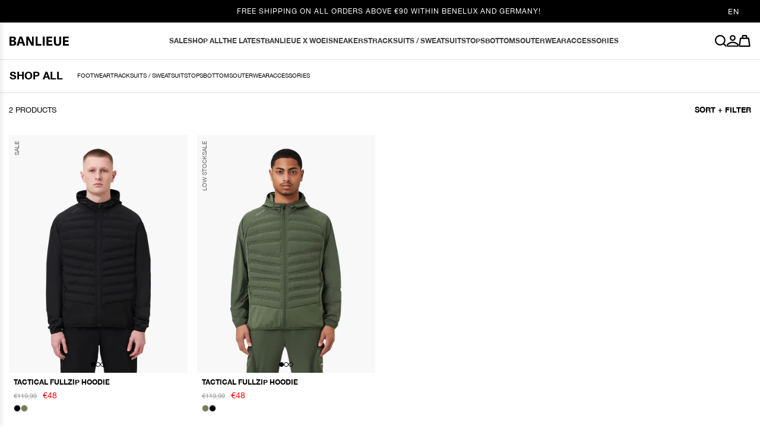

--- FILE ---
content_type: text/html; charset=utf-8
request_url: https://clandebanlieue.com/collections/new-items
body_size: 45526
content:
<!doctype html>
<html class="no-js" lang="en">
  <head>
    <script type="application/vnd.locksmith+json" data-locksmith>{"version":"v256","locked":false,"initialized":true,"scope":"collection","access_granted":true,"access_denied":false,"requires_customer":false,"manual_lock":false,"remote_lock":false,"has_timeout":false,"remote_rendered":null,"hide_resource":false,"hide_links_to_resource":false,"transparent":true,"locks":{"all":[],"opened":[]},"keys":[],"keys_signature":"86b2e32fd02533070343cdd0189443cca14826947d4853b5e708e41ed6566edc","state":{"template":"collection","theme":194134016343,"product":null,"collection":"new-items","page":null,"blog":null,"article":null,"app":null},"now":1769980780,"path":"\/collections\/new-items","locale_root_url":"\/","canonical_url":"https:\/\/clandebanlieue.com\/collections\/new-items","customer_id":null,"customer_id_signature":"86b2e32fd02533070343cdd0189443cca14826947d4853b5e708e41ed6566edc","cart":null}</script><script data-locksmith>!function(){undefined;!function(){var s=window.Locksmith={},e=document.querySelector('script[type="application/vnd.locksmith+json"]'),n=e&&e.innerHTML;if(s.state={},s.util={},s.loading=!1,n)try{s.state=JSON.parse(n)}catch(d){}if(document.addEventListener&&document.querySelector){var o,a,i,t=[76,79,67,75,83,77,73,84,72,49,49],c=function(){a=t.slice(0)},l="style",r=function(e){e&&27!==e.keyCode&&"click"!==e.type||(document.removeEventListener("keydown",r),document.removeEventListener("click",r),o&&document.body.removeChild(o),o=null)};c(),document.addEventListener("keyup",function(e){if(e.keyCode===a[0]){if(clearTimeout(i),a.shift(),0<a.length)return void(i=setTimeout(c,1e3));c(),r(),(o=document.createElement("div"))[l].width="50%",o[l].maxWidth="1000px",o[l].height="85%",o[l].border="1px rgba(0, 0, 0, 0.2) solid",o[l].background="rgba(255, 255, 255, 0.99)",o[l].borderRadius="4px",o[l].position="fixed",o[l].top="50%",o[l].left="50%",o[l].transform="translateY(-50%) translateX(-50%)",o[l].boxShadow="0 2px 5px rgba(0, 0, 0, 0.3), 0 0 100vh 100vw rgba(0, 0, 0, 0.5)",o[l].zIndex="2147483645";var t=document.createElement("textarea");t.value=JSON.stringify(JSON.parse(n),null,2),t[l].border="none",t[l].display="block",t[l].boxSizing="border-box",t[l].width="100%",t[l].height="100%",t[l].background="transparent",t[l].padding="22px",t[l].fontFamily="monospace",t[l].fontSize="14px",t[l].color="#333",t[l].resize="none",t[l].outline="none",t.readOnly=!0,o.appendChild(t),document.body.appendChild(o),t.addEventListener("click",function(e){e.stopImmediatePropagation()}),t.select(),document.addEventListener("keydown",r),document.addEventListener("click",r)}})}s.isEmbedded=-1!==window.location.search.indexOf("_ab=0&_fd=0&_sc=1"),s.path=s.state.path||window.location.pathname,s.basePath=s.state.locale_root_url.concat("/apps/locksmith").replace(/^\/\//,"/"),s.reloading=!1,s.util.console=window.console||{log:function(){},error:function(){}},s.util.makeUrl=function(e,t){var n,o=s.basePath+e,a=[],i=s.cache();for(n in i)a.push(n+"="+encodeURIComponent(i[n]));for(n in t)a.push(n+"="+encodeURIComponent(t[n]));return s.state.customer_id&&(a.push("customer_id="+encodeURIComponent(s.state.customer_id)),a.push("customer_id_signature="+encodeURIComponent(s.state.customer_id_signature))),o+=(-1===o.indexOf("?")?"?":"&")+a.join("&")},s._initializeCallbacks=[],s.on=function(e,t){if("initialize"!==e)throw'Locksmith.on() currently only supports the "initialize" event';s._initializeCallbacks.push(t)},s.initializeSession=function(e){if(!s.isEmbedded){var t=!1,n=!0,o=!0;(e=e||{}).silent&&(o=n=!(t=!0)),s.ping({silent:t,spinner:n,reload:o,callback:function(){s._initializeCallbacks.forEach(function(e){e()})}})}},s.cache=function(e){var t={};try{var n=function a(e){return(document.cookie.match("(^|; )"+e+"=([^;]*)")||0)[2]};t=JSON.parse(decodeURIComponent(n("locksmith-params")||"{}"))}catch(d){}if(e){for(var o in e)t[o]=e[o];document.cookie="locksmith-params=; expires=Thu, 01 Jan 1970 00:00:00 GMT; path=/",document.cookie="locksmith-params="+encodeURIComponent(JSON.stringify(t))+"; path=/"}return t},s.cache.cart=s.state.cart,s.cache.cartLastSaved=null,s.params=s.cache(),s.util.reload=function(){s.reloading=!0;try{window.location.href=window.location.href.replace(/#.*/,"")}catch(d){s.util.console.error("Preferred reload method failed",d),window.location.reload()}},s.cache.saveCart=function(e){if(!s.cache.cart||s.cache.cart===s.cache.cartLastSaved)return e?e():null;var t=s.cache.cartLastSaved;s.cache.cartLastSaved=s.cache.cart,fetch("/cart/update.js",{method:"POST",headers:{"Content-Type":"application/json",Accept:"application/json"},body:JSON.stringify({attributes:{locksmith:s.cache.cart}})}).then(function(e){if(!e.ok)throw new Error("Cart update failed: "+e.status);return e.json()}).then(function(){e&&e()})["catch"](function(e){if(s.cache.cartLastSaved=t,!s.reloading)throw e})},s.util.spinnerHTML='<style>body{background:#FFF}@keyframes spin{from{transform:rotate(0deg)}to{transform:rotate(360deg)}}#loading{display:flex;width:100%;height:50vh;color:#777;align-items:center;justify-content:center}#loading .spinner{display:block;animation:spin 600ms linear infinite;position:relative;width:50px;height:50px}#loading .spinner-ring{stroke:currentColor;stroke-dasharray:100%;stroke-width:2px;stroke-linecap:round;fill:none}</style><div id="loading"><div class="spinner"><svg width="100%" height="100%"><svg preserveAspectRatio="xMinYMin"><circle class="spinner-ring" cx="50%" cy="50%" r="45%"></circle></svg></svg></div></div>',s.util.clobberBody=function(e){document.body.innerHTML=e},s.util.clobberDocument=function(e){e.responseText&&(e=e.responseText),document.documentElement&&document.removeChild(document.documentElement);var t=document.open("text/html","replace");t.writeln(e),t.close(),setTimeout(function(){var e=t.querySelector("[autofocus]");e&&e.focus()},100)},s.util.serializeForm=function(e){if(e&&"FORM"===e.nodeName){var t,n,o={};for(t=e.elements.length-1;0<=t;t-=1)if(""!==e.elements[t].name)switch(e.elements[t].nodeName){case"INPUT":switch(e.elements[t].type){default:case"text":case"hidden":case"password":case"button":case"reset":case"submit":o[e.elements[t].name]=e.elements[t].value;break;case"checkbox":case"radio":e.elements[t].checked&&(o[e.elements[t].name]=e.elements[t].value);break;case"file":}break;case"TEXTAREA":o[e.elements[t].name]=e.elements[t].value;break;case"SELECT":switch(e.elements[t].type){case"select-one":o[e.elements[t].name]=e.elements[t].value;break;case"select-multiple":for(n=e.elements[t].options.length-1;0<=n;n-=1)e.elements[t].options[n].selected&&(o[e.elements[t].name]=e.elements[t].options[n].value)}break;case"BUTTON":switch(e.elements[t].type){case"reset":case"submit":case"button":o[e.elements[t].name]=e.elements[t].value}}return o}},s.util.on=function(e,i,s,t){t=t||document;var c="locksmith-"+e+i,n=function(e){var t=e.target,n=e.target.parentElement,o=t&&t.className&&(t.className.baseVal||t.className)||"",a=n&&n.className&&(n.className.baseVal||n.className)||"";("string"==typeof o&&-1!==o.split(/\s+/).indexOf(i)||"string"==typeof a&&-1!==a.split(/\s+/).indexOf(i))&&!e[c]&&(e[c]=!0,s(e))};t.attachEvent?t.attachEvent(e,n):t.addEventListener(e,n,!1)},s.util.enableActions=function(e){s.util.on("click","locksmith-action",function(e){e.preventDefault();var t=e.target;t.dataset.confirmWith&&!confirm(t.dataset.confirmWith)||(t.disabled=!0,t.innerText=t.dataset.disableWith,s.post("/action",t.dataset.locksmithParams,{spinner:!1,type:"text",success:function(e){(e=JSON.parse(e.responseText)).message&&alert(e.message),s.util.reload()}}))},e)},s.util.inject=function(e,t){var n=["data","locksmith","append"];if(-1!==t.indexOf(n.join("-"))){var o=document.createElement("div");o.innerHTML=t,e.appendChild(o)}else e.innerHTML=t;var a,i,s=e.querySelectorAll("script");for(i=0;i<s.length;++i){a=s[i];var c=document.createElement("script");if(a.type&&(c.type=a.type),a.src)c.src=a.src;else{var l=document.createTextNode(a.innerHTML);c.appendChild(l)}e.appendChild(c)}var r=e.querySelector("[autofocus]");r&&r.focus()},s.post=function(e,t,n){!1!==(n=n||{}).spinner&&s.util.clobberBody(s.util.spinnerHTML);var o={};n.container===document?(o.layout=1,n.success=function(e){s.util.clobberDocument(e)}):n.container&&(o.layout=0,n.success=function(e){var t=document.getElementById(n.container);s.util.inject(t,e),t.id===t.firstChild.id&&t.parentElement.replaceChild(t.firstChild,t)}),n.form_type&&(t.form_type=n.form_type),n.include_layout_classes!==undefined&&(t.include_layout_classes=n.include_layout_classes),n.lock_id!==undefined&&(t.lock_id=n.lock_id),s.loading=!0;var a=s.util.makeUrl(e,o),i="json"===n.type||"text"===n.type;fetch(a,{method:"POST",headers:{"Content-Type":"application/json",Accept:i?"application/json":"text/html"},body:JSON.stringify(t)}).then(function(e){if(!e.ok)throw new Error("Request failed: "+e.status);return e.text()}).then(function(e){var t=n.success||s.util.clobberDocument;t(i?{responseText:e}:e)})["catch"](function(e){if(!s.reloading)if("dashboard.weglot.com"!==window.location.host){if(!n.silent)throw alert("Something went wrong! Please refresh and try again."),e;console.error(e)}else console.error(e)})["finally"](function(){s.loading=!1})},s.postResource=function(e,t){e.path=s.path,e.search=window.location.search,e.state=s.state,e.passcode&&(e.passcode=e.passcode.trim()),e.email&&(e.email=e.email.trim()),e.state.cart=s.cache.cart,e.locksmith_json=s.jsonTag,e.locksmith_json_signature=s.jsonTagSignature,s.post("/resource",e,t)},s.ping=function(e){if(!s.isEmbedded){e=e||{};var t=function(){e.reload?s.util.reload():"function"==typeof e.callback&&e.callback()};s.post("/ping",{path:s.path,search:window.location.search,state:s.state},{spinner:!!e.spinner,silent:"undefined"==typeof e.silent||e.silent,type:"text",success:function(e){e&&e.responseText?((e=JSON.parse(e.responseText)).messages&&0<e.messages.length&&s.showMessages(e.messages),e.cart&&s.cache.cart!==e.cart?(s.cache.cart=e.cart,s.cache.saveCart(function(){t(),e.cart&&e.cart.match(/^.+:/)&&s.util.reload()})):t()):console.error("[Locksmith] Invalid result in ping callback:",e)}})}},s.timeoutMonitor=function(){var e=s.cache.cart;s.ping({callback:function(){e!==s.cache.cart||setTimeout(function(){s.timeoutMonitor()},6e4)}})},s.showMessages=function(e){var t=document.createElement("div");t.style.position="fixed",t.style.left=0,t.style.right=0,t.style.bottom="-50px",t.style.opacity=0,t.style.background="#191919",t.style.color="#ddd",t.style.transition="bottom 0.2s, opacity 0.2s",t.style.zIndex=999999,t.innerHTML="        <style>          .locksmith-ab .locksmith-b { display: none; }          .locksmith-ab.toggled .locksmith-b { display: flex; }          .locksmith-ab.toggled .locksmith-a { display: none; }          .locksmith-flex { display: flex; flex-wrap: wrap; justify-content: space-between; align-items: center; padding: 10px 20px; }          .locksmith-message + .locksmith-message { border-top: 1px #555 solid; }          .locksmith-message a { color: inherit; font-weight: bold; }          .locksmith-message a:hover { color: inherit; opacity: 0.8; }          a.locksmith-ab-toggle { font-weight: inherit; text-decoration: underline; }          .locksmith-text { flex-grow: 1; }          .locksmith-cta { flex-grow: 0; text-align: right; }          .locksmith-cta button { transform: scale(0.8); transform-origin: left; }          .locksmith-cta > * { display: block; }          .locksmith-cta > * + * { margin-top: 10px; }          .locksmith-message a.locksmith-close { flex-grow: 0; text-decoration: none; margin-left: 15px; font-size: 30px; font-family: monospace; display: block; padding: 2px 10px; }                    @media screen and (max-width: 600px) {            .locksmith-wide-only { display: none !important; }            .locksmith-flex { padding: 0 15px; }            .locksmith-flex > * { margin-top: 5px; margin-bottom: 5px; }            .locksmith-cta { text-align: left; }          }                    @media screen and (min-width: 601px) {            .locksmith-narrow-only { display: none !important; }          }        </style>      "+e.map(function(e){return'<div class="locksmith-message">'+e+"</div>"}).join(""),document.body.appendChild(t),document.body.style.position="relative",document.body.parentElement.style.paddingBottom=t.offsetHeight+"px",setTimeout(function(){t.style.bottom=0,t.style.opacity=1},50),s.util.on("click","locksmith-ab-toggle",function(e){e.preventDefault();for(var t=e.target.parentElement;-1===t.className.split(" ").indexOf("locksmith-ab");)t=t.parentElement;-1!==t.className.split(" ").indexOf("toggled")?t.className=t.className.replace("toggled",""):t.className=t.className+" toggled"}),s.util.enableActions(t)}}()}();</script>
      <script data-locksmith>Locksmith.cache.cart=null</script>

  <script data-locksmith>Locksmith.jsonTag="{\"version\":\"v256\",\"locked\":false,\"initialized\":true,\"scope\":\"collection\",\"access_granted\":true,\"access_denied\":false,\"requires_customer\":false,\"manual_lock\":false,\"remote_lock\":false,\"has_timeout\":false,\"remote_rendered\":null,\"hide_resource\":false,\"hide_links_to_resource\":false,\"transparent\":true,\"locks\":{\"all\":[],\"opened\":[]},\"keys\":[],\"keys_signature\":\"86b2e32fd02533070343cdd0189443cca14826947d4853b5e708e41ed6566edc\",\"state\":{\"template\":\"collection\",\"theme\":194134016343,\"product\":null,\"collection\":\"new-items\",\"page\":null,\"blog\":null,\"article\":null,\"app\":null},\"now\":1769980780,\"path\":\"\\\/collections\\\/new-items\",\"locale_root_url\":\"\\\/\",\"canonical_url\":\"https:\\\/\\\/clandebanlieue.com\\\/collections\\\/new-items\",\"customer_id\":null,\"customer_id_signature\":\"86b2e32fd02533070343cdd0189443cca14826947d4853b5e708e41ed6566edc\",\"cart\":null}";Locksmith.jsonTagSignature="674c5ed28e6e108453d7800f32fb4b14c381941e22c880434b2b0aecd7dd38b5"</script>
    <script>
     

     

     /**********************
     * Begin dataLayer Build
     ***********************/

     window.dataLayer = window.dataLayer || [];
     var template = "collection";

     /**********************
     * DATALAYER SECTIONS
     ***********************/

     /* Log State */

     var logState = {'log_state'  : 'logged_out',
             'log_country': "en",'event'          : 'logState'
     }
     window.dataLayer.push(logState);/* Product View (Collection Page) */

     var ecommerce = {
         'items': [{
               'item_id'         : "BPLUS-FW23-HS01-200-S",
               'id'         : "BPLUS-FW23-HS01-200-S",
               'item_variant'    : '47250612158807',
               'item_name'       : "TACTICAL FULLZIP HOODIE | BLACK",
               'price'           : 48.00,
               'item_brand'      : "Banlieue",
               'item_category'   : "FALL WINTER 23",
               'item_list_name'  : "PERFORMANCE",
               'google_business_vertical': 'retail'
           
           },
           
           {
               'item_id'         : "BPLUS-FW23-HS01-330-XS",
               'id'         : "BPLUS-FW23-HS01-330-XS",
               'item_variant'    : '47250764530007',
               'item_name'       : "TACTICAL FULLZIP HOODIE | NARDO GREEN",
               'price'           : 48.00,
               'item_brand'      : "Banlieue",
               'item_category'   : "HOODIES \u0026 SWEATERS",
               'item_list_name'  : "PERFORMANCE",
               'google_business_vertical': 'retail'
           
           }
           
           
       ]
     };

     window.dataLayer.push({
         'productList' : "PERFORMANCE",
         'event'       : 'view_item_list',
         ecommerce,
         'fired_from': 'dataLayer'
     });function removeFromCart(element, list){
         var ecommerce = {
             'currency': "EUR",
             'value': parseFloat(element.closest('.cart-item').getAttribute('data-total')),
             'items':[{
                 'item_id'         : element.closest('.cart-item').getAttribute('data-sku'),
                 'item_variant'    : element.closest('.cart-item').getAttribute('data-variant-id'),
                 'item_name'       : element.closest('.cart-item').getAttribute('data-title'),
                 'item_brand'      : "Banlieue",
                 'price'           : parseFloat(element.closest('.cart-item').getAttribute('data-price')),
                 'discount'        : parseFloat(element.closest('.cart-item').getAttribute('data-discount')),
                 'coupon'          : element.closest('.cart-item').getAttribute('data-coupon'),
                 'item_list_name'  : list,
                 'quantity'        : parseInt(element.closest('.cart-item').getAttribute('data-quantity'))
             }]
         };

         window.dataLayer.push({
           'event': 'remove_from_cart',
            ecommerce,
           'fired_from': 'dataLayer'
         });
     }

     function removeFromCartMinus(element, list){
       if(!element.classList.contains('disabled')){
         var ecommerce = {
             'currency': "EUR",
             'value': parseFloat(element.closest('.cart-item').getAttribute('data-value')),
             'items':[{
                 'item_id'         : element.closest('.cart-item').getAttribute('data-sku'),
                 'item_variant'    : element.closest('.cart-item').getAttribute('data-variant-id'),
                 'item_name'       : element.closest('.cart-item').getAttribute('data-title'),
                 'item_brand'      : "Banlieue",
                 'price'           : parseFloat(element.closest('.cart-item').getAttribute('data-price')),
                 'discount'        : parseFloat(element.closest('.cart-item').getAttribute('data-discount')),
                 'coupon'          : element.closest('.cart-item').getAttribute('data-coupon'),
                 'item_list_name'  : list,
                 'quantity'        : 1
             }]
         };

         window.dataLayer.push({
           'event': 'remove_from_cart',
            ecommerce,
           'fired_from': 'dataLayer'
         });
       }
     }

     function addToCartPlus(element, list){
         var ecommerce = {
             'currency': "EUR",
             'value': parseFloat(element.closest('.cart-item').getAttribute('data-value')),
             'items':[{
                 'item_id'         : element.closest('.cart-item').getAttribute('data-sku'),
                 'id'         : element.closest('.cart-item').getAttribute('data-sku'),
                 'item_variant'    : element.closest('.cart-item').getAttribute('data-variant-id'),
                 'item_name'       : element.closest('.cart-item').getAttribute('data-title'),
                 'item_brand'      : "Banlieue",
                 'price'           : parseFloat(element.closest('.cart-item').getAttribute('data-price')),
                 'discount'        : parseFloat(element.closest('.cart-item').getAttribute('data-discount')),
                 'coupon'          : element.closest('.cart-item').getAttribute('data-coupon'),
                 'item_list_name'  : list,
                 'quantity'        : 1
             }]
         };

         window.dataLayer.push({
           'event': 'add_to_cart_plus',
            ecommerce,
           'fired_from': 'dataLayer'
         });
     }
</script>


<!-- Google Tag Manager -->
<script>
  (function (w, d, s, l, i) {
      w[l] = w[l] || [];
      w[l].push({ "gtm.start": new Date().getTime(), event: "gtm.js" });
      var f = d.getElementsByTagName(s)[0],
          j = d.createElement(s),
          dl = l != "dataLayer" ? "&l=" + l : "";
      j.async = true;
      j.src = "https://www.googletagmanager.com/gtm.js?id=" + i + dl;
      f.parentNode.insertBefore(j, f);
  })(window, document, "script", "dataLayer", "GTM-KDWLWN9");
</script>
<!-- End Google Tag Manager -->

    <!-- Start redirection -->
    <script>
      [
        '/collections',
        '/products'
      ].forEach(url => {
        if (window.location.href.endsWith(url) || window.location.href.endsWith(`${url}/`)) 
          return window.location.replace('/collections/all');
      });  
    </script>
    <!-- End redirection -->
    
    <meta charset="utf-8">
    <meta http-equiv="X-UA-Compatible" content="IE=edge">
    <meta name="viewport" content="width=device-width,initial-scale=1">
    <meta name="theme-color" content="">
    <meta name="p:domain_verify" content="80582b8bc3a3e6bc9c4809e26ecded8d"/>
    <meta name="google-site-verification" content="nehpd6t_1lidsSG3tXlDKGD62GiMjOma_2pQjn2-59c" />
    <link rel="canonical" href="https://clandebanlieue.com/collections/new-items">    
    

<meta property="og:site_name" content="BANLIEUE">
<meta property="og:url" content="https://clandebanlieue.com/collections/new-items"><meta property="og:title" content="PERFORMANCE">
<meta property="og:type" content="product.group">
<meta property="og:description" content="Shop the latest at clandebanlieue.com - worldwide &amp; free shipping available.">
<meta property="og:image" content="http://clandebanlieue.com/cdn/shop/files/Artboard_1948d4e8-e67f-4d6a-948c-fefc1f6a809c.jpg?v=1675859767">
<meta property="og:image:secure_url" content="https://clandebanlieue.com/cdn/shop/files/Artboard_1948d4e8-e67f-4d6a-948c-fefc1f6a809c.jpg?v=1675859767">
<meta property="og:image:width" content="2400">
  <meta property="og:image:height" content="1256"><meta name="twitter:site" content="@clandebanlieue"><meta name="twitter:card" content="summary_large_image"><meta name="twitter:title" content="PERFORMANCE">
<meta name="twitter:description" content="Shop the latest at clandebanlieue.com - worldwide &amp; free shipping available.">

<link rel="icon" type="image/png" href="//clandebanlieue.com/cdn/shop/files/banlieue-favicon_e365af96-637d-4a5d-8fe4-78ad4d9c3644.png?crop=center&height=32&v=1762242957&width=32"><title>
      PERFORMANCE
      
    </title>

    <link rel="preconnect" href="https://cdn.shopify.com" crossorigin>
    <link rel="preconnect" href="https://monorail-edge.shopifysvc.com" crossorigin>
    <link rel="preconnect" href="https://static.klaviyo.com" crossorigin>
    <link rel="preconnect" href="https://www.googletagmanager.com" crossorigin><link rel="preconnect" href="https://fonts.shopifycdn.com" crossorigin><!-- STRUCTURED DATA -->
<script type="application/ld+json">
  {
    "@context": "https://schema.org",
    "@type": "BreadcrumbList",
    "itemListElement": [{
      "@type": "ListItem",
      "position": 1,
      "name": "Home",
      "item": "https:\/\/clandebanlieue.com"
    }
        
          ,{
            "@type": "ListItem",
            "position": 2,
            "name": "PERFORMANCE"
          }
        
      
    
    ]
  }
</script>
  
  
<!-- END STRUCTURED DATA -->
    
    <script src="//clandebanlieue.com/cdn/shop/t/65/assets/global.js?v=68130804787918852111769938846" defer="defer"></script>
    <script>window.performance && window.performance.mark && window.performance.mark('shopify.content_for_header.start');</script><meta name="google-site-verification" content="rmHg_sdsDTrP_pqtxeVv-8ckFHOvuXw_wL6SMzS9KxA">
<meta id="shopify-digital-wallet" name="shopify-digital-wallet" content="/60720054441/digital_wallets/dialog">
<meta name="shopify-checkout-api-token" content="7a37ed16bf54dc42dfb0b6be8b060ed7">
<meta id="in-context-paypal-metadata" data-shop-id="60720054441" data-venmo-supported="false" data-environment="production" data-locale="en_US" data-paypal-v4="true" data-currency="EUR">
<link rel="alternate" type="application/atom+xml" title="Feed" href="/collections/new-items.atom" />
<link rel="alternate" hreflang="x-default" href="https://clandebanlieue.com/collections/new-items">
<link rel="alternate" hreflang="en-DE" href="https://clandebanlieue.com/en-de/collections/new-items">
<link rel="alternate" hreflang="de-DE" href="https://clandebanlieue.com/de-de/collections/new-items">
<link rel="alternate" hreflang="en-BE" href="https://clandebanlieue.com/en-be/collections/new-items">
<link rel="alternate" hreflang="nl-BE" href="https://clandebanlieue.com/nl-be/collections/new-items">
<link rel="alternate" hreflang="fr-BE" href="https://clandebanlieue.com/fr-be/collections/new-items">
<link rel="alternate" hreflang="en-FR" href="https://clandebanlieue.com/en-fr/collections/new-items">
<link rel="alternate" hreflang="fr-FR" href="https://clandebanlieue.com/fr-fr/collections/new-items">
<link rel="alternate" hreflang="en-NL" href="https://clandebanlieue.com/collections/new-items">
<link rel="alternate" hreflang="nl-NL" href="https://clandebanlieue.com/nl/collections/new-items">
<link rel="alternate" type="application/json+oembed" href="https://clandebanlieue.com/collections/new-items.oembed">
<script async="async" src="/checkouts/internal/preloads.js?locale=en-NL"></script>
<link rel="preconnect" href="https://shop.app" crossorigin="anonymous">
<script async="async" src="https://shop.app/checkouts/internal/preloads.js?locale=en-NL&shop_id=60720054441" crossorigin="anonymous"></script>
<script id="apple-pay-shop-capabilities" type="application/json">{"shopId":60720054441,"countryCode":"NL","currencyCode":"EUR","merchantCapabilities":["supports3DS"],"merchantId":"gid:\/\/shopify\/Shop\/60720054441","merchantName":"BANLIEUE","requiredBillingContactFields":["postalAddress","email","phone"],"requiredShippingContactFields":["postalAddress","email","phone"],"shippingType":"shipping","supportedNetworks":["visa","maestro","masterCard","amex"],"total":{"type":"pending","label":"BANLIEUE","amount":"1.00"},"shopifyPaymentsEnabled":true,"supportsSubscriptions":true}</script>
<script id="shopify-features" type="application/json">{"accessToken":"7a37ed16bf54dc42dfb0b6be8b060ed7","betas":["rich-media-storefront-analytics"],"domain":"clandebanlieue.com","predictiveSearch":true,"shopId":60720054441,"locale":"en"}</script>
<script>var Shopify = Shopify || {};
Shopify.shop = "clan-de-banlieue-prod.myshopify.com";
Shopify.locale = "en";
Shopify.currency = {"active":"EUR","rate":"1.0"};
Shopify.country = "NL";
Shopify.theme = {"name":"SALE FEB 2026","id":194134016343,"schema_name":"clan-de-banlieue","schema_version":"0.0.1","theme_store_id":null,"role":"main"};
Shopify.theme.handle = "null";
Shopify.theme.style = {"id":null,"handle":null};
Shopify.cdnHost = "clandebanlieue.com/cdn";
Shopify.routes = Shopify.routes || {};
Shopify.routes.root = "/";</script>
<script type="module">!function(o){(o.Shopify=o.Shopify||{}).modules=!0}(window);</script>
<script>!function(o){function n(){var o=[];function n(){o.push(Array.prototype.slice.apply(arguments))}return n.q=o,n}var t=o.Shopify=o.Shopify||{};t.loadFeatures=n(),t.autoloadFeatures=n()}(window);</script>
<script>
  window.ShopifyPay = window.ShopifyPay || {};
  window.ShopifyPay.apiHost = "shop.app\/pay";
  window.ShopifyPay.redirectState = null;
</script>
<script id="shop-js-analytics" type="application/json">{"pageType":"collection"}</script>
<script defer="defer" async type="module" src="//clandebanlieue.com/cdn/shopifycloud/shop-js/modules/v2/client.init-shop-cart-sync_BN7fPSNr.en.esm.js"></script>
<script defer="defer" async type="module" src="//clandebanlieue.com/cdn/shopifycloud/shop-js/modules/v2/chunk.common_Cbph3Kss.esm.js"></script>
<script defer="defer" async type="module" src="//clandebanlieue.com/cdn/shopifycloud/shop-js/modules/v2/chunk.modal_DKumMAJ1.esm.js"></script>
<script type="module">
  await import("//clandebanlieue.com/cdn/shopifycloud/shop-js/modules/v2/client.init-shop-cart-sync_BN7fPSNr.en.esm.js");
await import("//clandebanlieue.com/cdn/shopifycloud/shop-js/modules/v2/chunk.common_Cbph3Kss.esm.js");
await import("//clandebanlieue.com/cdn/shopifycloud/shop-js/modules/v2/chunk.modal_DKumMAJ1.esm.js");

  window.Shopify.SignInWithShop?.initShopCartSync?.({"fedCMEnabled":true,"windoidEnabled":true});

</script>
<script>
  window.Shopify = window.Shopify || {};
  if (!window.Shopify.featureAssets) window.Shopify.featureAssets = {};
  window.Shopify.featureAssets['shop-js'] = {"shop-cart-sync":["modules/v2/client.shop-cart-sync_CJVUk8Jm.en.esm.js","modules/v2/chunk.common_Cbph3Kss.esm.js","modules/v2/chunk.modal_DKumMAJ1.esm.js"],"init-fed-cm":["modules/v2/client.init-fed-cm_7Fvt41F4.en.esm.js","modules/v2/chunk.common_Cbph3Kss.esm.js","modules/v2/chunk.modal_DKumMAJ1.esm.js"],"init-shop-email-lookup-coordinator":["modules/v2/client.init-shop-email-lookup-coordinator_Cc088_bR.en.esm.js","modules/v2/chunk.common_Cbph3Kss.esm.js","modules/v2/chunk.modal_DKumMAJ1.esm.js"],"init-windoid":["modules/v2/client.init-windoid_hPopwJRj.en.esm.js","modules/v2/chunk.common_Cbph3Kss.esm.js","modules/v2/chunk.modal_DKumMAJ1.esm.js"],"shop-button":["modules/v2/client.shop-button_B0jaPSNF.en.esm.js","modules/v2/chunk.common_Cbph3Kss.esm.js","modules/v2/chunk.modal_DKumMAJ1.esm.js"],"shop-cash-offers":["modules/v2/client.shop-cash-offers_DPIskqss.en.esm.js","modules/v2/chunk.common_Cbph3Kss.esm.js","modules/v2/chunk.modal_DKumMAJ1.esm.js"],"shop-toast-manager":["modules/v2/client.shop-toast-manager_CK7RT69O.en.esm.js","modules/v2/chunk.common_Cbph3Kss.esm.js","modules/v2/chunk.modal_DKumMAJ1.esm.js"],"init-shop-cart-sync":["modules/v2/client.init-shop-cart-sync_BN7fPSNr.en.esm.js","modules/v2/chunk.common_Cbph3Kss.esm.js","modules/v2/chunk.modal_DKumMAJ1.esm.js"],"init-customer-accounts-sign-up":["modules/v2/client.init-customer-accounts-sign-up_CfPf4CXf.en.esm.js","modules/v2/client.shop-login-button_DeIztwXF.en.esm.js","modules/v2/chunk.common_Cbph3Kss.esm.js","modules/v2/chunk.modal_DKumMAJ1.esm.js"],"pay-button":["modules/v2/client.pay-button_CgIwFSYN.en.esm.js","modules/v2/chunk.common_Cbph3Kss.esm.js","modules/v2/chunk.modal_DKumMAJ1.esm.js"],"init-customer-accounts":["modules/v2/client.init-customer-accounts_DQ3x16JI.en.esm.js","modules/v2/client.shop-login-button_DeIztwXF.en.esm.js","modules/v2/chunk.common_Cbph3Kss.esm.js","modules/v2/chunk.modal_DKumMAJ1.esm.js"],"avatar":["modules/v2/client.avatar_BTnouDA3.en.esm.js"],"init-shop-for-new-customer-accounts":["modules/v2/client.init-shop-for-new-customer-accounts_CsZy_esa.en.esm.js","modules/v2/client.shop-login-button_DeIztwXF.en.esm.js","modules/v2/chunk.common_Cbph3Kss.esm.js","modules/v2/chunk.modal_DKumMAJ1.esm.js"],"shop-follow-button":["modules/v2/client.shop-follow-button_BRMJjgGd.en.esm.js","modules/v2/chunk.common_Cbph3Kss.esm.js","modules/v2/chunk.modal_DKumMAJ1.esm.js"],"checkout-modal":["modules/v2/client.checkout-modal_B9Drz_yf.en.esm.js","modules/v2/chunk.common_Cbph3Kss.esm.js","modules/v2/chunk.modal_DKumMAJ1.esm.js"],"shop-login-button":["modules/v2/client.shop-login-button_DeIztwXF.en.esm.js","modules/v2/chunk.common_Cbph3Kss.esm.js","modules/v2/chunk.modal_DKumMAJ1.esm.js"],"lead-capture":["modules/v2/client.lead-capture_DXYzFM3R.en.esm.js","modules/v2/chunk.common_Cbph3Kss.esm.js","modules/v2/chunk.modal_DKumMAJ1.esm.js"],"shop-login":["modules/v2/client.shop-login_CA5pJqmO.en.esm.js","modules/v2/chunk.common_Cbph3Kss.esm.js","modules/v2/chunk.modal_DKumMAJ1.esm.js"],"payment-terms":["modules/v2/client.payment-terms_BxzfvcZJ.en.esm.js","modules/v2/chunk.common_Cbph3Kss.esm.js","modules/v2/chunk.modal_DKumMAJ1.esm.js"]};
</script>
<script>(function() {
  var isLoaded = false;
  function asyncLoad() {
    if (isLoaded) return;
    isLoaded = true;
    var urls = ["https:\/\/intg.snapchat.com\/shopify\/shopify-scevent-init.js?id=29ed959c-3c10-4330-beff-9114f2a4db86\u0026shop=clan-de-banlieue-prod.myshopify.com"];
    for (var i = 0; i < urls.length; i++) {
      var s = document.createElement('script');
      s.type = 'text/javascript';
      s.async = true;
      s.src = urls[i];
      var x = document.getElementsByTagName('script')[0];
      x.parentNode.insertBefore(s, x);
    }
  };
  if(window.attachEvent) {
    window.attachEvent('onload', asyncLoad);
  } else {
    window.addEventListener('load', asyncLoad, false);
  }
})();</script>
<script id="__st">var __st={"a":60720054441,"offset":3600,"reqid":"2cc199ac-6189-422e-9dcc-f0ed180cb11a-1769980780","pageurl":"clandebanlieue.com\/collections\/new-items","u":"cba7849160c3","p":"collection","rtyp":"collection","rid":627033637207};</script>
<script>window.ShopifyPaypalV4VisibilityTracking = true;</script>
<script id="captcha-bootstrap">!function(){'use strict';const t='contact',e='account',n='new_comment',o=[[t,t],['blogs',n],['comments',n],[t,'customer']],c=[[e,'customer_login'],[e,'guest_login'],[e,'recover_customer_password'],[e,'create_customer']],r=t=>t.map((([t,e])=>`form[action*='/${t}']:not([data-nocaptcha='true']) input[name='form_type'][value='${e}']`)).join(','),a=t=>()=>t?[...document.querySelectorAll(t)].map((t=>t.form)):[];function s(){const t=[...o],e=r(t);return a(e)}const i='password',u='form_key',d=['recaptcha-v3-token','g-recaptcha-response','h-captcha-response',i],f=()=>{try{return window.sessionStorage}catch{return}},m='__shopify_v',_=t=>t.elements[u];function p(t,e,n=!1){try{const o=window.sessionStorage,c=JSON.parse(o.getItem(e)),{data:r}=function(t){const{data:e,action:n}=t;return t[m]||n?{data:e,action:n}:{data:t,action:n}}(c);for(const[e,n]of Object.entries(r))t.elements[e]&&(t.elements[e].value=n);n&&o.removeItem(e)}catch(o){console.error('form repopulation failed',{error:o})}}const l='form_type',E='cptcha';function T(t){t.dataset[E]=!0}const w=window,h=w.document,L='Shopify',v='ce_forms',y='captcha';let A=!1;((t,e)=>{const n=(g='f06e6c50-85a8-45c8-87d0-21a2b65856fe',I='https://cdn.shopify.com/shopifycloud/storefront-forms-hcaptcha/ce_storefront_forms_captcha_hcaptcha.v1.5.2.iife.js',D={infoText:'Protected by hCaptcha',privacyText:'Privacy',termsText:'Terms'},(t,e,n)=>{const o=w[L][v],c=o.bindForm;if(c)return c(t,g,e,D).then(n);var r;o.q.push([[t,g,e,D],n]),r=I,A||(h.body.append(Object.assign(h.createElement('script'),{id:'captcha-provider',async:!0,src:r})),A=!0)});var g,I,D;w[L]=w[L]||{},w[L][v]=w[L][v]||{},w[L][v].q=[],w[L][y]=w[L][y]||{},w[L][y].protect=function(t,e){n(t,void 0,e),T(t)},Object.freeze(w[L][y]),function(t,e,n,w,h,L){const[v,y,A,g]=function(t,e,n){const i=e?o:[],u=t?c:[],d=[...i,...u],f=r(d),m=r(i),_=r(d.filter((([t,e])=>n.includes(e))));return[a(f),a(m),a(_),s()]}(w,h,L),I=t=>{const e=t.target;return e instanceof HTMLFormElement?e:e&&e.form},D=t=>v().includes(t);t.addEventListener('submit',(t=>{const e=I(t);if(!e)return;const n=D(e)&&!e.dataset.hcaptchaBound&&!e.dataset.recaptchaBound,o=_(e),c=g().includes(e)&&(!o||!o.value);(n||c)&&t.preventDefault(),c&&!n&&(function(t){try{if(!f())return;!function(t){const e=f();if(!e)return;const n=_(t);if(!n)return;const o=n.value;o&&e.removeItem(o)}(t);const e=Array.from(Array(32),(()=>Math.random().toString(36)[2])).join('');!function(t,e){_(t)||t.append(Object.assign(document.createElement('input'),{type:'hidden',name:u})),t.elements[u].value=e}(t,e),function(t,e){const n=f();if(!n)return;const o=[...t.querySelectorAll(`input[type='${i}']`)].map((({name:t})=>t)),c=[...d,...o],r={};for(const[a,s]of new FormData(t).entries())c.includes(a)||(r[a]=s);n.setItem(e,JSON.stringify({[m]:1,action:t.action,data:r}))}(t,e)}catch(e){console.error('failed to persist form',e)}}(e),e.submit())}));const S=(t,e)=>{t&&!t.dataset[E]&&(n(t,e.some((e=>e===t))),T(t))};for(const o of['focusin','change'])t.addEventListener(o,(t=>{const e=I(t);D(e)&&S(e,y())}));const B=e.get('form_key'),M=e.get(l),P=B&&M;t.addEventListener('DOMContentLoaded',(()=>{const t=y();if(P)for(const e of t)e.elements[l].value===M&&p(e,B);[...new Set([...A(),...v().filter((t=>'true'===t.dataset.shopifyCaptcha))])].forEach((e=>S(e,t)))}))}(h,new URLSearchParams(w.location.search),n,t,e,['guest_login'])})(!0,!1)}();</script>
<script integrity="sha256-4kQ18oKyAcykRKYeNunJcIwy7WH5gtpwJnB7kiuLZ1E=" data-source-attribution="shopify.loadfeatures" defer="defer" src="//clandebanlieue.com/cdn/shopifycloud/storefront/assets/storefront/load_feature-a0a9edcb.js" crossorigin="anonymous"></script>
<script crossorigin="anonymous" defer="defer" src="//clandebanlieue.com/cdn/shopifycloud/storefront/assets/shopify_pay/storefront-65b4c6d7.js?v=20250812"></script>
<script data-source-attribution="shopify.dynamic_checkout.dynamic.init">var Shopify=Shopify||{};Shopify.PaymentButton=Shopify.PaymentButton||{isStorefrontPortableWallets:!0,init:function(){window.Shopify.PaymentButton.init=function(){};var t=document.createElement("script");t.src="https://clandebanlieue.com/cdn/shopifycloud/portable-wallets/latest/portable-wallets.en.js",t.type="module",document.head.appendChild(t)}};
</script>
<script data-source-attribution="shopify.dynamic_checkout.buyer_consent">
  function portableWalletsHideBuyerConsent(e){var t=document.getElementById("shopify-buyer-consent"),n=document.getElementById("shopify-subscription-policy-button");t&&n&&(t.classList.add("hidden"),t.setAttribute("aria-hidden","true"),n.removeEventListener("click",e))}function portableWalletsShowBuyerConsent(e){var t=document.getElementById("shopify-buyer-consent"),n=document.getElementById("shopify-subscription-policy-button");t&&n&&(t.classList.remove("hidden"),t.removeAttribute("aria-hidden"),n.addEventListener("click",e))}window.Shopify?.PaymentButton&&(window.Shopify.PaymentButton.hideBuyerConsent=portableWalletsHideBuyerConsent,window.Shopify.PaymentButton.showBuyerConsent=portableWalletsShowBuyerConsent);
</script>
<script data-source-attribution="shopify.dynamic_checkout.cart.bootstrap">document.addEventListener("DOMContentLoaded",(function(){function t(){return document.querySelector("shopify-accelerated-checkout-cart, shopify-accelerated-checkout")}if(t())Shopify.PaymentButton.init();else{new MutationObserver((function(e,n){t()&&(Shopify.PaymentButton.init(),n.disconnect())})).observe(document.body,{childList:!0,subtree:!0})}}));
</script>
<link id="shopify-accelerated-checkout-styles" rel="stylesheet" media="screen" href="https://clandebanlieue.com/cdn/shopifycloud/portable-wallets/latest/accelerated-checkout-backwards-compat.css" crossorigin="anonymous">
<style id="shopify-accelerated-checkout-cart">
        #shopify-buyer-consent {
  margin-top: 1em;
  display: inline-block;
  width: 100%;
}

#shopify-buyer-consent.hidden {
  display: none;
}

#shopify-subscription-policy-button {
  background: none;
  border: none;
  padding: 0;
  text-decoration: underline;
  font-size: inherit;
  cursor: pointer;
}

#shopify-subscription-policy-button::before {
  box-shadow: none;
}

      </style>
<script id="sections-script" data-sections="footer" defer="defer" src="//clandebanlieue.com/cdn/shop/t/65/compiled_assets/scripts.js?v=9177"></script>
<script>window.performance && window.performance.mark && window.performance.mark('shopify.content_for_header.end');</script>


    <style data-shopify>
      @font-face {
  font-family: Assistant;
  font-weight: 400;
  font-style: normal;
  font-display: swap;
  src: url("//clandebanlieue.com/cdn/fonts/assistant/assistant_n4.9120912a469cad1cc292572851508ca49d12e768.woff2") format("woff2"),
       url("//clandebanlieue.com/cdn/fonts/assistant/assistant_n4.6e9875ce64e0fefcd3f4446b7ec9036b3ddd2985.woff") format("woff");
}

      @font-face {
  font-family: Assistant;
  font-weight: 700;
  font-style: normal;
  font-display: swap;
  src: url("//clandebanlieue.com/cdn/fonts/assistant/assistant_n7.bf44452348ec8b8efa3aa3068825305886b1c83c.woff2") format("woff2"),
       url("//clandebanlieue.com/cdn/fonts/assistant/assistant_n7.0c887fee83f6b3bda822f1150b912c72da0f7b64.woff") format("woff");
}

      
      
      @font-face {
  font-family: Assistant;
  font-weight: 400;
  font-style: normal;
  font-display: swap;
  src: url("//clandebanlieue.com/cdn/fonts/assistant/assistant_n4.9120912a469cad1cc292572851508ca49d12e768.woff2") format("woff2"),
       url("//clandebanlieue.com/cdn/fonts/assistant/assistant_n4.6e9875ce64e0fefcd3f4446b7ec9036b3ddd2985.woff") format("woff");
}


      :root {
        --font-body-family: "Helvetica Neue";
        --font-body-style: normal;
        --font-body-weight: 400;

        --font-heading-family: "Helvetica Neue";
        --font-heading-style: normal;
        --font-heading-weight: 400;

        --font-body-scale: 1.0;
        --font-heading-scale: 0.5;

        --color-base-text: 0, 0, 0;
        --color-base-background-1: 255, 255, 255;
        --color-base-background-2: 243, 243, 243;
        --color-base-solid-button-labels: 255, 255, 255;
        --color-base-outline-button-labels: 0, 0, 0;
        --color-base-accent-1: 0, 0, 0;
        --color-base-accent-2: 0, 0, 0;
        --payment-terms-background-color: #FFFFFF;

        --gradient-base-background-1: #FFFFFF;
        --gradient-base-background-2: #F3F3F3;
        --gradient-base-accent-1: #000000;
        --gradient-base-accent-2: #000000;

        --page-width: 160rem;
        --page-width-margin: 2rem;
      }

      *,
      *::before,
      *::after {
        box-sizing: inherit;
      }

      html {
        box-sizing: border-box;
        font-size: calc(var(--font-body-scale) * 62.5%);
        height: 100%;
      }

      body {
        display: grid;
        grid-template-rows: auto auto 1fr auto;
        grid-template-columns: 100%;
        min-height: 100%;
        margin: 0;
        font-size: 1.6rem;
        line-height: calc(1 + 0.8 / var(--font-body-scale));
        font-family: var(--font-body-family);
        font-style: var(--font-body-style);
        font-weight: var(--font-body-weight);
      }

      @media screen and (min-width: 750px) {
        body {
          font-size: 1.6rem;
        }
      }

      sticky-header {
        font-size: calc(1em * var(--font-heading-scale) - 0.5px);
      }
    </style>

    <link href="//clandebanlieue.com/cdn/shop/t/65/assets/base.css?v=97255605045335338191769938846" rel="stylesheet" type="text/css" media="all" />
    <link href="//clandebanlieue.com/cdn/shop/t/65/assets/custom.css?v=26230928687766700441769938846" rel="stylesheet" type="text/css" media="all" />
    <link href="//clandebanlieue.com/cdn/shop/t/65/assets/font.css?v=109704684601447056901769938846" rel="stylesheet" type="text/css" media="all" />
    <link href="//clandebanlieue.com/cdn/shop/t/65/assets/tailwind.css?v=42658547133731900671769938846" rel="stylesheet" type="text/css" media="all" />

    <link rel="stylesheet" href="//clandebanlieue.com/cdn/shop/t/65/assets/disclosure.css?v=72551090113722537661769938846" media="print" onload="this.media='all'">
    <noscript><link href="//clandebanlieue.com/cdn/shop/t/65/assets/disclosure.css?v=72551090113722537661769938846" rel="stylesheet" type="text/css" media="all" /></noscript><link rel="preload" as="font" href="//clandebanlieue.com/cdn/fonts/assistant/assistant_n4.9120912a469cad1cc292572851508ca49d12e768.woff2" type="font/woff2" crossorigin><link rel="preload" as="font" href="//clandebanlieue.com/cdn/fonts/assistant/assistant_n4.9120912a469cad1cc292572851508ca49d12e768.woff2" type="font/woff2" crossorigin><link rel="stylesheet" href="//clandebanlieue.com/cdn/shop/t/65/assets/component-predictive-search.css?v=128346885176138186421769938846" media="print" onload="this.media='all'"><script>
      document.documentElement.className = document.documentElement.className.replace('no-js', 'js');
      
      if (Shopify.designMode) {
        document.documentElement.classList.add('shopify-design-mode');
      }

      window.addEventListener('DOMContentLoaded', function() {
        const announcementBar = document.querySelector('#shopify-section-announcement-bar') || null;
        const announcementBarHeight = announcementBar ? announcementBar.offsetHeight : 0;
        const header = document.querySelector('header');
        document.documentElement.style.setProperty('--announcement-height', (announcementBar ? announcementBar.clientHeight : 0) + 'px');
        document.documentElement.style.setProperty('--header-height', header.clientHeight + 'px');

        if (announcementBar) {
          function calculateAnnouncementBarPosition() {
            if (!announcementBar) {
              return;
            }

            const announcementBarPosition = (announcementBar.getBoundingClientRect().y * -1);
            const calculated = announcementBarPosition > announcementBarHeight ? announcementBarHeight : Math.min(announcementBarPosition, announcementBarHeight);

            document.documentElement.style.setProperty('--announcement-relative-position', calculated + 'px')
          }

          calculateAnnouncementBarPosition();

          /* Add scroll event listener to the window for the calculation above */
          window.addEventListener('scroll', function() {
            calculateAnnouncementBarPosition();
          });
        }
      });
    </script>

    <!-- Klaviyo start -->
    <script src="https://a.klaviyo.com/media/js/onsite/onsite.js"></script>
    <script>
      var klaviyo = klaviyo || [];
      klaviyo.init({
        account: "Uth9Nq",
        platform: "shopify"
      });
      
      
      
      klaviyo.identify({
        
        'shopify_locale': 'en'
      });

      
      
    </script>
    <!-- Klaviyo end -->
  <!-- BEGIN app block: shopify://apps/microsoft-clarity/blocks/brandAgents_js/31c3d126-8116-4b4a-8ba1-baeda7c4aeea -->



<script type="text/javascript">
  (function(d){
      var s = d.createElement('script');
      s.async = true;
      s.src = "https://adsagentclientafd-b7hqhjdrf3fpeqh2.b01.azurefd.net/frontendInjection.js";
      var firstScript = d.getElementsByTagName('script')[0];
      firstScript.parentNode.insertBefore(s, firstScript);
  })(document);
</script>



<!-- END app block --><!-- BEGIN app block: shopify://apps/eg-auto-add-to-cart/blocks/app-embed/0f7d4f74-1e89-4820-aec4-6564d7e535d2 -->










  
    <script
      async
      type="text/javascript"
      src="https://cdn.506.io/eg/script.js?shop=clan-de-banlieue-prod.myshopify.com&v=7"
    ></script>
  



  <meta id="easygift-shop" itemid="c2hvcF8kXzE3Njk5ODA3ODA=" content="{&quot;isInstalled&quot;:true,&quot;installedOn&quot;:&quot;2023-12-15T15:00:07.541Z&quot;,&quot;appVersion&quot;:&quot;3.0&quot;,&quot;subscriptionName&quot;:&quot;Standard&quot;,&quot;cartAnalytics&quot;:true,&quot;freeTrialEndsOn&quot;:null,&quot;settings&quot;:{&quot;reminderBannerStyle&quot;:{&quot;position&quot;:{&quot;horizontal&quot;:&quot;right&quot;,&quot;vertical&quot;:&quot;bottom&quot;},&quot;primaryColor&quot;:&quot;#000000&quot;,&quot;cssStyles&quot;:&quot;&quot;,&quot;headerText&quot;:&quot;&quot;,&quot;subHeaderText&quot;:&quot;&quot;,&quot;showImage&quot;:false,&quot;imageUrl&quot;:null,&quot;displayAfter&quot;:5,&quot;closingMode&quot;:&quot;doNotAutoClose&quot;,&quot;selfcloseAfter&quot;:5,&quot;reshowBannerAfter&quot;:&quot;everyNewSession&quot;},&quot;addedItemIdentifier&quot;:&quot;_Gifted&quot;,&quot;ignoreOtherAppLineItems&quot;:null,&quot;customVariantsInfoLifetimeMins&quot;:null,&quot;redirectPath&quot;:null,&quot;ignoreNonStandardCartRequests&quot;:false,&quot;bannerStyle&quot;:{&quot;position&quot;:{&quot;horizontal&quot;:&quot;right&quot;,&quot;vertical&quot;:&quot;bottom&quot;},&quot;primaryColor&quot;:&quot;#000000&quot;,&quot;cssStyles&quot;:null},&quot;themePresetId&quot;:&quot;0&quot;,&quot;notificationStyle&quot;:{&quot;position&quot;:{&quot;horizontal&quot;:&quot;right&quot;,&quot;vertical&quot;:&quot;bottom&quot;},&quot;primaryColor&quot;:&quot;#000000&quot;,&quot;duration&quot;:&quot;3.0&quot;,&quot;cssStyles&quot;:null,&quot;hasCustomizations&quot;:false},&quot;fetchCartData&quot;:false,&quot;useLocalStorage&quot;:{&quot;enabled&quot;:false,&quot;expiryMinutes&quot;:null},&quot;popupStyle&quot;:{&quot;showProductLink&quot;:false,&quot;primaryColor&quot;:&quot;#000000&quot;,&quot;secondaryColor&quot;:&quot;#000000&quot;,&quot;cssStyles&quot;:null,&quot;hasCustomizations&quot;:false,&quot;addButtonText&quot;:&quot;Select&quot;,&quot;dismissButtonText&quot;:&quot;Close&quot;,&quot;outOfStockButtonText&quot;:&quot;Out of Stock&quot;,&quot;imageUrl&quot;:null,&quot;subscriptionLabel&quot;:&quot;Subscription Plan&quot;},&quot;refreshAfterBannerClick&quot;:false,&quot;disableReapplyRules&quot;:false,&quot;disableReloadOnFailedAddition&quot;:false,&quot;autoReloadCartPage&quot;:false,&quot;ajaxRedirectPath&quot;:null,&quot;allowSimultaneousRequests&quot;:false,&quot;applyRulesOnCheckout&quot;:false,&quot;enableCartCtrlOverrides&quot;:true,&quot;scriptSettings&quot;:{&quot;branding&quot;:{&quot;show&quot;:false,&quot;removalRequestSent&quot;:null},&quot;productPageRedirection&quot;:{&quot;enabled&quot;:false,&quot;products&quot;:[],&quot;redirectionURL&quot;:&quot;\/&quot;},&quot;debugging&quot;:{&quot;enabled&quot;:false,&quot;enabledOn&quot;:null,&quot;stringifyObj&quot;:false},&quot;customCSS&quot;:null,&quot;delayUpdates&quot;:2000,&quot;decodePayload&quot;:false,&quot;hideAlertsOnFrontend&quot;:false,&quot;removeEGPropertyFromSplitActionLineItems&quot;:false,&quot;fetchProductInfoFromSavedDomain&quot;:false,&quot;enableBuyNowInterceptions&quot;:false,&quot;removeProductsAddedFromExpiredRules&quot;:false,&quot;useFinalPrice&quot;:false,&quot;hideGiftedPropertyText&quot;:false,&quot;fetchCartDataBeforeRequest&quot;:false}},&quot;translations&quot;:null,&quot;defaultLocale&quot;:&quot;en&quot;,&quot;shopDomain&quot;:&quot;clandebanlieue.com&quot;}">


<script defer>
  (async function() {
    try {

      const blockVersion = "v3"
      if (blockVersion != "v3") {
        return
      }

      let metaErrorFlag = false;
      if (metaErrorFlag) {
        return
      }

      // Parse metafields as JSON
      const metafields = {};

      // Process metafields in JavaScript
      let savedRulesArray = [];
      for (const [key, value] of Object.entries(metafields)) {
        if (value) {
          for (const prop in value) {
            // avoiding Object.Keys for performance gain -- no need to make an array of keys.
            savedRulesArray.push(value);
            break;
          }
        }
      }

      const metaTag = document.createElement('meta');
      metaTag.id = 'easygift-rules';
      metaTag.content = JSON.stringify(savedRulesArray);
      metaTag.setAttribute('itemid', 'cnVsZXNfJF8xNzY5OTgwNzgw');

      document.head.appendChild(metaTag);
      } catch (err) {
        
      }
  })();
</script>


  <script
    type="text/javascript"
    defer
  >

    (function () {
      try {
        window.EG_INFO = window.EG_INFO || {};
        var shopInfo = {"isInstalled":true,"installedOn":"2023-12-15T15:00:07.541Z","appVersion":"3.0","subscriptionName":"Standard","cartAnalytics":true,"freeTrialEndsOn":null,"settings":{"reminderBannerStyle":{"position":{"horizontal":"right","vertical":"bottom"},"primaryColor":"#000000","cssStyles":"","headerText":"","subHeaderText":"","showImage":false,"imageUrl":null,"displayAfter":5,"closingMode":"doNotAutoClose","selfcloseAfter":5,"reshowBannerAfter":"everyNewSession"},"addedItemIdentifier":"_Gifted","ignoreOtherAppLineItems":null,"customVariantsInfoLifetimeMins":null,"redirectPath":null,"ignoreNonStandardCartRequests":false,"bannerStyle":{"position":{"horizontal":"right","vertical":"bottom"},"primaryColor":"#000000","cssStyles":null},"themePresetId":"0","notificationStyle":{"position":{"horizontal":"right","vertical":"bottom"},"primaryColor":"#000000","duration":"3.0","cssStyles":null,"hasCustomizations":false},"fetchCartData":false,"useLocalStorage":{"enabled":false,"expiryMinutes":null},"popupStyle":{"showProductLink":false,"primaryColor":"#000000","secondaryColor":"#000000","cssStyles":null,"hasCustomizations":false,"addButtonText":"Select","dismissButtonText":"Close","outOfStockButtonText":"Out of Stock","imageUrl":null,"subscriptionLabel":"Subscription Plan"},"refreshAfterBannerClick":false,"disableReapplyRules":false,"disableReloadOnFailedAddition":false,"autoReloadCartPage":false,"ajaxRedirectPath":null,"allowSimultaneousRequests":false,"applyRulesOnCheckout":false,"enableCartCtrlOverrides":true,"scriptSettings":{"branding":{"show":false,"removalRequestSent":null},"productPageRedirection":{"enabled":false,"products":[],"redirectionURL":"\/"},"debugging":{"enabled":false,"enabledOn":null,"stringifyObj":false},"customCSS":null,"delayUpdates":2000,"decodePayload":false,"hideAlertsOnFrontend":false,"removeEGPropertyFromSplitActionLineItems":false,"fetchProductInfoFromSavedDomain":false,"enableBuyNowInterceptions":false,"removeProductsAddedFromExpiredRules":false,"useFinalPrice":false,"hideGiftedPropertyText":false,"fetchCartDataBeforeRequest":false}},"translations":null,"defaultLocale":"en","shopDomain":"clandebanlieue.com"};
        var productRedirectionEnabled = shopInfo.settings.scriptSettings.productPageRedirection.enabled;
        if (["Unlimited", "Enterprise"].includes(shopInfo.subscriptionName) && productRedirectionEnabled) {
          var products = shopInfo.settings.scriptSettings.productPageRedirection.products;
          if (products.length > 0) {
            var productIds = products.map(function(prod) {
              var productGid = prod.id;
              var productIdNumber = parseInt(productGid.split('/').pop());
              return productIdNumber;
            });
            var productInfo = null;
            var isProductInList = productIds.includes(productInfo.id);
            if (isProductInList) {
              var redirectionURL = shopInfo.settings.scriptSettings.productPageRedirection.redirectionURL;
              if (redirectionURL) {
                window.location = redirectionURL;
              }
            }
          }
        }

        
      } catch(err) {
      return
    }})()
  </script>



<!-- END app block --><!-- BEGIN app block: shopify://apps/klaviyo-email-marketing-sms/blocks/klaviyo-onsite-embed/2632fe16-c075-4321-a88b-50b567f42507 -->












  <script async src="https://static.klaviyo.com/onsite/js/Uth9Nq/klaviyo.js?company_id=Uth9Nq"></script>
  <script>!function(){if(!window.klaviyo){window._klOnsite=window._klOnsite||[];try{window.klaviyo=new Proxy({},{get:function(n,i){return"push"===i?function(){var n;(n=window._klOnsite).push.apply(n,arguments)}:function(){for(var n=arguments.length,o=new Array(n),w=0;w<n;w++)o[w]=arguments[w];var t="function"==typeof o[o.length-1]?o.pop():void 0,e=new Promise((function(n){window._klOnsite.push([i].concat(o,[function(i){t&&t(i),n(i)}]))}));return e}}})}catch(n){window.klaviyo=window.klaviyo||[],window.klaviyo.push=function(){var n;(n=window._klOnsite).push.apply(n,arguments)}}}}();</script>

  




  <script>
    window.klaviyoReviewsProductDesignMode = false
  </script>







<!-- END app block --><!-- BEGIN app block: shopify://apps/microsoft-clarity/blocks/clarity_js/31c3d126-8116-4b4a-8ba1-baeda7c4aeea -->
<script type="text/javascript">
  (function (c, l, a, r, i, t, y) {
    c[a] = c[a] || function () { (c[a].q = c[a].q || []).push(arguments); };
    t = l.createElement(r); t.async = 1; t.src = "https://www.clarity.ms/tag/" + i + "?ref=shopify";
    y = l.getElementsByTagName(r)[0]; y.parentNode.insertBefore(t, y);

    c.Shopify.loadFeatures([{ name: "consent-tracking-api", version: "0.1" }], error => {
      if (error) {
        console.error("Error loading Shopify features:", error);
        return;
      }

      c[a]('consentv2', {
        ad_Storage: c.Shopify.customerPrivacy.marketingAllowed() ? "granted" : "denied",
        analytics_Storage: c.Shopify.customerPrivacy.analyticsProcessingAllowed() ? "granted" : "denied",
      });
    });

    l.addEventListener("visitorConsentCollected", function (e) {
      c[a]('consentv2', {
        ad_Storage: e.detail.marketingAllowed ? "granted" : "denied",
        analytics_Storage: e.detail.analyticsAllowed ? "granted" : "denied",
      });
    });
  })(window, document, "clarity", "script", "mnr2a2o7g4");
</script>



<!-- END app block --><link href="https://monorail-edge.shopifysvc.com" rel="dns-prefetch">
<script>(function(){if ("sendBeacon" in navigator && "performance" in window) {try {var session_token_from_headers = performance.getEntriesByType('navigation')[0].serverTiming.find(x => x.name == '_s').description;} catch {var session_token_from_headers = undefined;}var session_cookie_matches = document.cookie.match(/_shopify_s=([^;]*)/);var session_token_from_cookie = session_cookie_matches && session_cookie_matches.length === 2 ? session_cookie_matches[1] : "";var session_token = session_token_from_headers || session_token_from_cookie || "";function handle_abandonment_event(e) {var entries = performance.getEntries().filter(function(entry) {return /monorail-edge.shopifysvc.com/.test(entry.name);});if (!window.abandonment_tracked && entries.length === 0) {window.abandonment_tracked = true;var currentMs = Date.now();var navigation_start = performance.timing.navigationStart;var payload = {shop_id: 60720054441,url: window.location.href,navigation_start,duration: currentMs - navigation_start,session_token,page_type: "collection"};window.navigator.sendBeacon("https://monorail-edge.shopifysvc.com/v1/produce", JSON.stringify({schema_id: "online_store_buyer_site_abandonment/1.1",payload: payload,metadata: {event_created_at_ms: currentMs,event_sent_at_ms: currentMs}}));}}window.addEventListener('pagehide', handle_abandonment_event);}}());</script>
<script id="web-pixels-manager-setup">(function e(e,d,r,n,o){if(void 0===o&&(o={}),!Boolean(null===(a=null===(i=window.Shopify)||void 0===i?void 0:i.analytics)||void 0===a?void 0:a.replayQueue)){var i,a;window.Shopify=window.Shopify||{};var t=window.Shopify;t.analytics=t.analytics||{};var s=t.analytics;s.replayQueue=[],s.publish=function(e,d,r){return s.replayQueue.push([e,d,r]),!0};try{self.performance.mark("wpm:start")}catch(e){}var l=function(){var e={modern:/Edge?\/(1{2}[4-9]|1[2-9]\d|[2-9]\d{2}|\d{4,})\.\d+(\.\d+|)|Firefox\/(1{2}[4-9]|1[2-9]\d|[2-9]\d{2}|\d{4,})\.\d+(\.\d+|)|Chrom(ium|e)\/(9{2}|\d{3,})\.\d+(\.\d+|)|(Maci|X1{2}).+ Version\/(15\.\d+|(1[6-9]|[2-9]\d|\d{3,})\.\d+)([,.]\d+|)( \(\w+\)|)( Mobile\/\w+|) Safari\/|Chrome.+OPR\/(9{2}|\d{3,})\.\d+\.\d+|(CPU[ +]OS|iPhone[ +]OS|CPU[ +]iPhone|CPU IPhone OS|CPU iPad OS)[ +]+(15[._]\d+|(1[6-9]|[2-9]\d|\d{3,})[._]\d+)([._]\d+|)|Android:?[ /-](13[3-9]|1[4-9]\d|[2-9]\d{2}|\d{4,})(\.\d+|)(\.\d+|)|Android.+Firefox\/(13[5-9]|1[4-9]\d|[2-9]\d{2}|\d{4,})\.\d+(\.\d+|)|Android.+Chrom(ium|e)\/(13[3-9]|1[4-9]\d|[2-9]\d{2}|\d{4,})\.\d+(\.\d+|)|SamsungBrowser\/([2-9]\d|\d{3,})\.\d+/,legacy:/Edge?\/(1[6-9]|[2-9]\d|\d{3,})\.\d+(\.\d+|)|Firefox\/(5[4-9]|[6-9]\d|\d{3,})\.\d+(\.\d+|)|Chrom(ium|e)\/(5[1-9]|[6-9]\d|\d{3,})\.\d+(\.\d+|)([\d.]+$|.*Safari\/(?![\d.]+ Edge\/[\d.]+$))|(Maci|X1{2}).+ Version\/(10\.\d+|(1[1-9]|[2-9]\d|\d{3,})\.\d+)([,.]\d+|)( \(\w+\)|)( Mobile\/\w+|) Safari\/|Chrome.+OPR\/(3[89]|[4-9]\d|\d{3,})\.\d+\.\d+|(CPU[ +]OS|iPhone[ +]OS|CPU[ +]iPhone|CPU IPhone OS|CPU iPad OS)[ +]+(10[._]\d+|(1[1-9]|[2-9]\d|\d{3,})[._]\d+)([._]\d+|)|Android:?[ /-](13[3-9]|1[4-9]\d|[2-9]\d{2}|\d{4,})(\.\d+|)(\.\d+|)|Mobile Safari.+OPR\/([89]\d|\d{3,})\.\d+\.\d+|Android.+Firefox\/(13[5-9]|1[4-9]\d|[2-9]\d{2}|\d{4,})\.\d+(\.\d+|)|Android.+Chrom(ium|e)\/(13[3-9]|1[4-9]\d|[2-9]\d{2}|\d{4,})\.\d+(\.\d+|)|Android.+(UC? ?Browser|UCWEB|U3)[ /]?(15\.([5-9]|\d{2,})|(1[6-9]|[2-9]\d|\d{3,})\.\d+)\.\d+|SamsungBrowser\/(5\.\d+|([6-9]|\d{2,})\.\d+)|Android.+MQ{2}Browser\/(14(\.(9|\d{2,})|)|(1[5-9]|[2-9]\d|\d{3,})(\.\d+|))(\.\d+|)|K[Aa][Ii]OS\/(3\.\d+|([4-9]|\d{2,})\.\d+)(\.\d+|)/},d=e.modern,r=e.legacy,n=navigator.userAgent;return n.match(d)?"modern":n.match(r)?"legacy":"unknown"}(),u="modern"===l?"modern":"legacy",c=(null!=n?n:{modern:"",legacy:""})[u],f=function(e){return[e.baseUrl,"/wpm","/b",e.hashVersion,"modern"===e.buildTarget?"m":"l",".js"].join("")}({baseUrl:d,hashVersion:r,buildTarget:u}),m=function(e){var d=e.version,r=e.bundleTarget,n=e.surface,o=e.pageUrl,i=e.monorailEndpoint;return{emit:function(e){var a=e.status,t=e.errorMsg,s=(new Date).getTime(),l=JSON.stringify({metadata:{event_sent_at_ms:s},events:[{schema_id:"web_pixels_manager_load/3.1",payload:{version:d,bundle_target:r,page_url:o,status:a,surface:n,error_msg:t},metadata:{event_created_at_ms:s}}]});if(!i)return console&&console.warn&&console.warn("[Web Pixels Manager] No Monorail endpoint provided, skipping logging."),!1;try{return self.navigator.sendBeacon.bind(self.navigator)(i,l)}catch(e){}var u=new XMLHttpRequest;try{return u.open("POST",i,!0),u.setRequestHeader("Content-Type","text/plain"),u.send(l),!0}catch(e){return console&&console.warn&&console.warn("[Web Pixels Manager] Got an unhandled error while logging to Monorail."),!1}}}}({version:r,bundleTarget:l,surface:e.surface,pageUrl:self.location.href,monorailEndpoint:e.monorailEndpoint});try{o.browserTarget=l,function(e){var d=e.src,r=e.async,n=void 0===r||r,o=e.onload,i=e.onerror,a=e.sri,t=e.scriptDataAttributes,s=void 0===t?{}:t,l=document.createElement("script"),u=document.querySelector("head"),c=document.querySelector("body");if(l.async=n,l.src=d,a&&(l.integrity=a,l.crossOrigin="anonymous"),s)for(var f in s)if(Object.prototype.hasOwnProperty.call(s,f))try{l.dataset[f]=s[f]}catch(e){}if(o&&l.addEventListener("load",o),i&&l.addEventListener("error",i),u)u.appendChild(l);else{if(!c)throw new Error("Did not find a head or body element to append the script");c.appendChild(l)}}({src:f,async:!0,onload:function(){if(!function(){var e,d;return Boolean(null===(d=null===(e=window.Shopify)||void 0===e?void 0:e.analytics)||void 0===d?void 0:d.initialized)}()){var d=window.webPixelsManager.init(e)||void 0;if(d){var r=window.Shopify.analytics;r.replayQueue.forEach((function(e){var r=e[0],n=e[1],o=e[2];d.publishCustomEvent(r,n,o)})),r.replayQueue=[],r.publish=d.publishCustomEvent,r.visitor=d.visitor,r.initialized=!0}}},onerror:function(){return m.emit({status:"failed",errorMsg:"".concat(f," has failed to load")})},sri:function(e){var d=/^sha384-[A-Za-z0-9+/=]+$/;return"string"==typeof e&&d.test(e)}(c)?c:"",scriptDataAttributes:o}),m.emit({status:"loading"})}catch(e){m.emit({status:"failed",errorMsg:(null==e?void 0:e.message)||"Unknown error"})}}})({shopId: 60720054441,storefrontBaseUrl: "https://clandebanlieue.com",extensionsBaseUrl: "https://extensions.shopifycdn.com/cdn/shopifycloud/web-pixels-manager",monorailEndpoint: "https://monorail-edge.shopifysvc.com/unstable/produce_batch",surface: "storefront-renderer",enabledBetaFlags: ["2dca8a86"],webPixelsConfigList: [{"id":"3606774103","configuration":"{\"projectId\":\"mnr2a2o7g4\"}","eventPayloadVersion":"v1","runtimeContext":"STRICT","scriptVersion":"cf1781658ed156031118fc4bbc2ed159","type":"APP","apiClientId":240074326017,"privacyPurposes":[],"capabilities":["advanced_dom_events"],"dataSharingAdjustments":{"protectedCustomerApprovalScopes":["read_customer_personal_data"]}},{"id":"2704081239","configuration":"{\"shopId\":\"clan-de-banlieue\",\"shop\":\"clan-de-banlieue-prod.myshopify.com\",\"apiUrl\":\"https:\/\/floss.prod.faslet.net\/api\"}","eventPayloadVersion":"v1","runtimeContext":"STRICT","scriptVersion":"32f4de3f8a066a1cf5947708f9150dff","type":"APP","apiClientId":6679269,"privacyPurposes":["ANALYTICS"],"dataSharingAdjustments":{"protectedCustomerApprovalScopes":["read_customer_personal_data"]}},{"id":"950239575","configuration":"{\"config\":\"{\\\"pixel_id\\\":\\\"G-07NZ90PQYL\\\",\\\"target_country\\\":\\\"NL\\\",\\\"gtag_events\\\":[{\\\"type\\\":\\\"search\\\",\\\"action_label\\\":[\\\"G-07NZ90PQYL\\\",\\\"AW-783324123\\\/m1ofCP_g1NQYENunwvUC\\\"]},{\\\"type\\\":\\\"begin_checkout\\\",\\\"action_label\\\":[\\\"G-07NZ90PQYL\\\",\\\"AW-783324123\\\/rKAfCIXh1NQYENunwvUC\\\"]},{\\\"type\\\":\\\"view_item\\\",\\\"action_label\\\":[\\\"G-07NZ90PQYL\\\",\\\"AW-783324123\\\/fkqfCPzg1NQYENunwvUC\\\",\\\"MC-15SV1Q1R89\\\"]},{\\\"type\\\":\\\"purchase\\\",\\\"action_label\\\":[\\\"G-07NZ90PQYL\\\",\\\"AW-783324123\\\/AimMCPbg1NQYENunwvUC\\\",\\\"MC-15SV1Q1R89\\\"]},{\\\"type\\\":\\\"page_view\\\",\\\"action_label\\\":[\\\"G-07NZ90PQYL\\\",\\\"AW-783324123\\\/NQ8XCPng1NQYENunwvUC\\\",\\\"MC-15SV1Q1R89\\\"]},{\\\"type\\\":\\\"add_payment_info\\\",\\\"action_label\\\":[\\\"G-07NZ90PQYL\\\",\\\"AW-783324123\\\/cR-9CIjh1NQYENunwvUC\\\"]},{\\\"type\\\":\\\"add_to_cart\\\",\\\"action_label\\\":[\\\"G-07NZ90PQYL\\\",\\\"AW-783324123\\\/HhaLCILh1NQYENunwvUC\\\"]}],\\\"enable_monitoring_mode\\\":false}\"}","eventPayloadVersion":"v1","runtimeContext":"OPEN","scriptVersion":"b2a88bafab3e21179ed38636efcd8a93","type":"APP","apiClientId":1780363,"privacyPurposes":[],"dataSharingAdjustments":{"protectedCustomerApprovalScopes":["read_customer_address","read_customer_email","read_customer_name","read_customer_personal_data","read_customer_phone"]}},{"id":"827294039","configuration":"{\"pixelCode\":\"CI809HBC77U294U0A9U0\"}","eventPayloadVersion":"v1","runtimeContext":"STRICT","scriptVersion":"22e92c2ad45662f435e4801458fb78cc","type":"APP","apiClientId":4383523,"privacyPurposes":["ANALYTICS","MARKETING","SALE_OF_DATA"],"dataSharingAdjustments":{"protectedCustomerApprovalScopes":["read_customer_address","read_customer_email","read_customer_name","read_customer_personal_data","read_customer_phone"]}},{"id":"265683287","configuration":"{\"pixel_id\":\"694986117810190\",\"pixel_type\":\"facebook_pixel\",\"metaapp_system_user_token\":\"-\"}","eventPayloadVersion":"v1","runtimeContext":"OPEN","scriptVersion":"ca16bc87fe92b6042fbaa3acc2fbdaa6","type":"APP","apiClientId":2329312,"privacyPurposes":["ANALYTICS","MARKETING","SALE_OF_DATA"],"dataSharingAdjustments":{"protectedCustomerApprovalScopes":["read_customer_address","read_customer_email","read_customer_name","read_customer_personal_data","read_customer_phone"]}},{"id":"9535657","configuration":"{\"pixelId\":\"29ed959c-3c10-4330-beff-9114f2a4db86\"}","eventPayloadVersion":"v1","runtimeContext":"STRICT","scriptVersion":"c119f01612c13b62ab52809eb08154bb","type":"APP","apiClientId":2556259,"privacyPurposes":["ANALYTICS","MARKETING","SALE_OF_DATA"],"dataSharingAdjustments":{"protectedCustomerApprovalScopes":["read_customer_address","read_customer_email","read_customer_name","read_customer_personal_data","read_customer_phone"]}},{"id":"shopify-app-pixel","configuration":"{}","eventPayloadVersion":"v1","runtimeContext":"STRICT","scriptVersion":"0450","apiClientId":"shopify-pixel","type":"APP","privacyPurposes":["ANALYTICS","MARKETING"]},{"id":"shopify-custom-pixel","eventPayloadVersion":"v1","runtimeContext":"LAX","scriptVersion":"0450","apiClientId":"shopify-pixel","type":"CUSTOM","privacyPurposes":["ANALYTICS","MARKETING"]}],isMerchantRequest: false,initData: {"shop":{"name":"BANLIEUE","paymentSettings":{"currencyCode":"EUR"},"myshopifyDomain":"clan-de-banlieue-prod.myshopify.com","countryCode":"NL","storefrontUrl":"https:\/\/clandebanlieue.com"},"customer":null,"cart":null,"checkout":null,"productVariants":[],"purchasingCompany":null},},"https://clandebanlieue.com/cdn","1d2a099fw23dfb22ep557258f5m7a2edbae",{"modern":"","legacy":""},{"shopId":"60720054441","storefrontBaseUrl":"https:\/\/clandebanlieue.com","extensionBaseUrl":"https:\/\/extensions.shopifycdn.com\/cdn\/shopifycloud\/web-pixels-manager","surface":"storefront-renderer","enabledBetaFlags":"[\"2dca8a86\"]","isMerchantRequest":"false","hashVersion":"1d2a099fw23dfb22ep557258f5m7a2edbae","publish":"custom","events":"[[\"page_viewed\",{}],[\"collection_viewed\",{\"collection\":{\"id\":\"627033637207\",\"title\":\"PERFORMANCE\",\"productVariants\":[{\"price\":{\"amount\":48.0,\"currencyCode\":\"EUR\"},\"product\":{\"title\":\"TACTICAL FULLZIP HOODIE | BLACK\",\"vendor\":\"BANLIEUE\",\"id\":\"8614283772247\",\"untranslatedTitle\":\"TACTICAL FULLZIP HOODIE | BLACK\",\"url\":\"\/products\/b-tactical-fullzip-hoodie-black\",\"type\":\"\"},\"id\":\"47250612126039\",\"image\":{\"src\":\"\/\/clandebanlieue.com\/cdn\/shop\/files\/B_TACTICALFULLZIPHOODIE_BLACK_E.jpg?v=1718116072\"},\"sku\":\"BPLUS-FW23-HS01-200-XS\",\"title\":\"BLACK \/ XS\",\"untranslatedTitle\":\"BLACK \/ XS\"},{\"price\":{\"amount\":48.0,\"currencyCode\":\"EUR\"},\"product\":{\"title\":\"TACTICAL FULLZIP HOODIE | NARDO GREEN\",\"vendor\":\"BANLIEUE\",\"id\":\"8614292324695\",\"untranslatedTitle\":\"TACTICAL FULLZIP HOODIE | NARDO GREEN\",\"url\":\"\/products\/b-tactical-fullzip-hoodie-nardo-green\",\"type\":\"\"},\"id\":\"47250764530007\",\"image\":{\"src\":\"\/\/clandebanlieue.com\/cdn\/shop\/files\/B_TACTICALFULLZIPHOODIE_NARDOGREEN_E.jpg?v=1718116124\"},\"sku\":\"BPLUS-FW23-HS01-330-XS\",\"title\":\"NARDO GREEN \/ XS\",\"untranslatedTitle\":\"NARDO GREEN \/ XS\"}]}}]]"});</script><script>
  window.ShopifyAnalytics = window.ShopifyAnalytics || {};
  window.ShopifyAnalytics.meta = window.ShopifyAnalytics.meta || {};
  window.ShopifyAnalytics.meta.currency = 'EUR';
  var meta = {"products":[{"id":8614283772247,"gid":"gid:\/\/shopify\/Product\/8614283772247","vendor":"BANLIEUE","type":"","handle":"b-tactical-fullzip-hoodie-black","variants":[{"id":47250612126039,"price":4800,"name":"TACTICAL FULLZIP HOODIE | BLACK - BLACK \/ XS","public_title":"BLACK \/ XS","sku":"BPLUS-FW23-HS01-200-XS"},{"id":47250612158807,"price":4800,"name":"TACTICAL FULLZIP HOODIE | BLACK - BLACK \/ S","public_title":"BLACK \/ S","sku":"BPLUS-FW23-HS01-200-S"},{"id":47250612191575,"price":4800,"name":"TACTICAL FULLZIP HOODIE | BLACK - BLACK \/ M","public_title":"BLACK \/ M","sku":"BPLUS-FW23-HS01-200-M"},{"id":47250612224343,"price":4800,"name":"TACTICAL FULLZIP HOODIE | BLACK - BLACK \/ L","public_title":"BLACK \/ L","sku":"BPLUS-FW23-HS01-200-L"},{"id":47250612257111,"price":4800,"name":"TACTICAL FULLZIP HOODIE | BLACK - BLACK \/ XL","public_title":"BLACK \/ XL","sku":"BPLUS-FW23-HS01-200-XL"},{"id":47250612289879,"price":4800,"name":"TACTICAL FULLZIP HOODIE | BLACK - BLACK \/ XXL","public_title":"BLACK \/ XXL","sku":"BPLUS-FW23-HS01-200-XXL"}],"remote":false},{"id":8614292324695,"gid":"gid:\/\/shopify\/Product\/8614292324695","vendor":"BANLIEUE","type":"","handle":"b-tactical-fullzip-hoodie-nardo-green","variants":[{"id":47250764530007,"price":4800,"name":"TACTICAL FULLZIP HOODIE | NARDO GREEN - NARDO GREEN \/ XS","public_title":"NARDO GREEN \/ XS","sku":"BPLUS-FW23-HS01-330-XS"},{"id":47250764562775,"price":4800,"name":"TACTICAL FULLZIP HOODIE | NARDO GREEN - NARDO GREEN \/ S","public_title":"NARDO GREEN \/ S","sku":"BPLUS-FW23-HS01-330-S"},{"id":47250764595543,"price":4800,"name":"TACTICAL FULLZIP HOODIE | NARDO GREEN - NARDO GREEN \/ M","public_title":"NARDO GREEN \/ M","sku":"BPLUS-FW23-HS01-330-M"},{"id":47250764628311,"price":4800,"name":"TACTICAL FULLZIP HOODIE | NARDO GREEN - NARDO GREEN \/ L","public_title":"NARDO GREEN \/ L","sku":"BPLUS-FW23-HS01-330-L"},{"id":47250764661079,"price":4800,"name":"TACTICAL FULLZIP HOODIE | NARDO GREEN - NARDO GREEN \/ XL","public_title":"NARDO GREEN \/ XL","sku":"BPLUS-FW23-HS01-330-XL"},{"id":47250764693847,"price":4800,"name":"TACTICAL FULLZIP HOODIE | NARDO GREEN - NARDO GREEN \/ XXL","public_title":"NARDO GREEN \/ XXL","sku":"BPLUS-FW23-HS01-330-XXL"}],"remote":false}],"page":{"pageType":"collection","resourceType":"collection","resourceId":627033637207,"requestId":"2cc199ac-6189-422e-9dcc-f0ed180cb11a-1769980780"}};
  for (var attr in meta) {
    window.ShopifyAnalytics.meta[attr] = meta[attr];
  }
</script>
<script class="analytics">
  (function () {
    var customDocumentWrite = function(content) {
      var jquery = null;

      if (window.jQuery) {
        jquery = window.jQuery;
      } else if (window.Checkout && window.Checkout.$) {
        jquery = window.Checkout.$;
      }

      if (jquery) {
        jquery('body').append(content);
      }
    };

    var hasLoggedConversion = function(token) {
      if (token) {
        return document.cookie.indexOf('loggedConversion=' + token) !== -1;
      }
      return false;
    }

    var setCookieIfConversion = function(token) {
      if (token) {
        var twoMonthsFromNow = new Date(Date.now());
        twoMonthsFromNow.setMonth(twoMonthsFromNow.getMonth() + 2);

        document.cookie = 'loggedConversion=' + token + '; expires=' + twoMonthsFromNow;
      }
    }

    var trekkie = window.ShopifyAnalytics.lib = window.trekkie = window.trekkie || [];
    if (trekkie.integrations) {
      return;
    }
    trekkie.methods = [
      'identify',
      'page',
      'ready',
      'track',
      'trackForm',
      'trackLink'
    ];
    trekkie.factory = function(method) {
      return function() {
        var args = Array.prototype.slice.call(arguments);
        args.unshift(method);
        trekkie.push(args);
        return trekkie;
      };
    };
    for (var i = 0; i < trekkie.methods.length; i++) {
      var key = trekkie.methods[i];
      trekkie[key] = trekkie.factory(key);
    }
    trekkie.load = function(config) {
      trekkie.config = config || {};
      trekkie.config.initialDocumentCookie = document.cookie;
      var first = document.getElementsByTagName('script')[0];
      var script = document.createElement('script');
      script.type = 'text/javascript';
      script.onerror = function(e) {
        var scriptFallback = document.createElement('script');
        scriptFallback.type = 'text/javascript';
        scriptFallback.onerror = function(error) {
                var Monorail = {
      produce: function produce(monorailDomain, schemaId, payload) {
        var currentMs = new Date().getTime();
        var event = {
          schema_id: schemaId,
          payload: payload,
          metadata: {
            event_created_at_ms: currentMs,
            event_sent_at_ms: currentMs
          }
        };
        return Monorail.sendRequest("https://" + monorailDomain + "/v1/produce", JSON.stringify(event));
      },
      sendRequest: function sendRequest(endpointUrl, payload) {
        // Try the sendBeacon API
        if (window && window.navigator && typeof window.navigator.sendBeacon === 'function' && typeof window.Blob === 'function' && !Monorail.isIos12()) {
          var blobData = new window.Blob([payload], {
            type: 'text/plain'
          });

          if (window.navigator.sendBeacon(endpointUrl, blobData)) {
            return true;
          } // sendBeacon was not successful

        } // XHR beacon

        var xhr = new XMLHttpRequest();

        try {
          xhr.open('POST', endpointUrl);
          xhr.setRequestHeader('Content-Type', 'text/plain');
          xhr.send(payload);
        } catch (e) {
          console.log(e);
        }

        return false;
      },
      isIos12: function isIos12() {
        return window.navigator.userAgent.lastIndexOf('iPhone; CPU iPhone OS 12_') !== -1 || window.navigator.userAgent.lastIndexOf('iPad; CPU OS 12_') !== -1;
      }
    };
    Monorail.produce('monorail-edge.shopifysvc.com',
      'trekkie_storefront_load_errors/1.1',
      {shop_id: 60720054441,
      theme_id: 194134016343,
      app_name: "storefront",
      context_url: window.location.href,
      source_url: "//clandebanlieue.com/cdn/s/trekkie.storefront.c59ea00e0474b293ae6629561379568a2d7c4bba.min.js"});

        };
        scriptFallback.async = true;
        scriptFallback.src = '//clandebanlieue.com/cdn/s/trekkie.storefront.c59ea00e0474b293ae6629561379568a2d7c4bba.min.js';
        first.parentNode.insertBefore(scriptFallback, first);
      };
      script.async = true;
      script.src = '//clandebanlieue.com/cdn/s/trekkie.storefront.c59ea00e0474b293ae6629561379568a2d7c4bba.min.js';
      first.parentNode.insertBefore(script, first);
    };
    trekkie.load(
      {"Trekkie":{"appName":"storefront","development":false,"defaultAttributes":{"shopId":60720054441,"isMerchantRequest":null,"themeId":194134016343,"themeCityHash":"2332980313624059532","contentLanguage":"en","currency":"EUR"},"isServerSideCookieWritingEnabled":true,"monorailRegion":"shop_domain","enabledBetaFlags":["65f19447","b5387b81"]},"Session Attribution":{},"S2S":{"facebookCapiEnabled":true,"source":"trekkie-storefront-renderer","apiClientId":580111}}
    );

    var loaded = false;
    trekkie.ready(function() {
      if (loaded) return;
      loaded = true;

      window.ShopifyAnalytics.lib = window.trekkie;

      var originalDocumentWrite = document.write;
      document.write = customDocumentWrite;
      try { window.ShopifyAnalytics.merchantGoogleAnalytics.call(this); } catch(error) {};
      document.write = originalDocumentWrite;

      window.ShopifyAnalytics.lib.page(null,{"pageType":"collection","resourceType":"collection","resourceId":627033637207,"requestId":"2cc199ac-6189-422e-9dcc-f0ed180cb11a-1769980780","shopifyEmitted":true});

      var match = window.location.pathname.match(/checkouts\/(.+)\/(thank_you|post_purchase)/)
      var token = match? match[1]: undefined;
      if (!hasLoggedConversion(token)) {
        setCookieIfConversion(token);
        window.ShopifyAnalytics.lib.track("Viewed Product Category",{"currency":"EUR","category":"Collection: new-items","collectionName":"new-items","collectionId":627033637207,"nonInteraction":true},undefined,undefined,{"shopifyEmitted":true});
      }
    });


        var eventsListenerScript = document.createElement('script');
        eventsListenerScript.async = true;
        eventsListenerScript.src = "//clandebanlieue.com/cdn/shopifycloud/storefront/assets/shop_events_listener-3da45d37.js";
        document.getElementsByTagName('head')[0].appendChild(eventsListenerScript);

})();</script>
<script
  defer
  src="https://clandebanlieue.com/cdn/shopifycloud/perf-kit/shopify-perf-kit-3.1.0.min.js"
  data-application="storefront-renderer"
  data-shop-id="60720054441"
  data-render-region="gcp-us-east1"
  data-page-type="collection"
  data-theme-instance-id="194134016343"
  data-theme-name="clan-de-banlieue"
  data-theme-version="0.0.1"
  data-monorail-region="shop_domain"
  data-resource-timing-sampling-rate="10"
  data-shs="true"
  data-shs-beacon="true"
  data-shs-export-with-fetch="true"
  data-shs-logs-sample-rate="1"
  data-shs-beacon-endpoint="https://clandebanlieue.com/api/collect"
></script>
</head>

  <body class="gradient collection-page ">
    <!-- Google Tag Manager (noscript) -->
<noscript>
  <iframe src="https://www.googletagmanager.com/ns.html?id=GTM-KDWLWN9" height="0" width="0" style="display:none;visibility:hidden"></iframe>
</noscript>
<!-- End Google Tag Manager (noscript) -->
    <a class="skip-to-content-link button visually-hidden" href="#MainContent">
      Skip to content
    </a>

    <div id="shopify-section-announcement-bar" class="shopify-section"><div class="announcement-bar color-accent-1 gradient" role="region" aria-label="Announcement">
  
  <div class="announcement-bar__rotator"><div class="announcement-bar__item"  style=""><p class="announcement-bar__message text-12px">
                FREE SHIPPING ON ALL ORDERS ABOVE €90 WITHIN BENELUX AND GERMANY!
</p></div></div>

  <div class="footer__column footer__localization"><noscript><form method="post" action="/localization" id="FooterLanguageFormNoScript" accept-charset="UTF-8" class="localization-form" enctype="multipart/form-data"><input type="hidden" name="form_type" value="localization" /><input type="hidden" name="utf8" value="✓" /><input type="hidden" name="_method" value="put" /><input type="hidden" name="return_to" value="/collections/new-items" /><div class="localization-form__select">
            <select class="localization-selector link" name="locale_code" aria-labelledby="FooterLanguageLabelNoScript"><option value="en" lang="en" selected>
                  EN
                </option><option value="nl" lang="nl">
                  NL
                </option></select>
            <svg aria-hidden="true" focusable="false" role="presentation" class="icon icon-caret text-moderate-violet" viewBox="0 0 10 6">
  <path fill-rule="evenodd" clip-rule="evenodd" d="M9.354.646a.5.5 0 00-.708 0L5 4.293 1.354.646a.5.5 0 00-.708.708l4 4a.5.5 0 00.708 0l4-4a.5.5 0 000-.708z" fill="currentColor">
</svg>

          </div>
          <button class="button button--tertiary">Update language</button></form></noscript>

      <localization-form><form method="post" action="/localization" id="FooterLanguageForm" accept-charset="UTF-8" class="localization-form" enctype="multipart/form-data"><input type="hidden" name="form_type" value="localization" /><input type="hidden" name="utf8" value="✓" /><input type="hidden" name="_method" value="put" /><input type="hidden" name="return_to" value="/collections/new-items" /><div class="no-js-hidden">
            <div class="disclosure">
              <button type="button" class="disclosure__button localization-form__select localization-selector link link--text caption-large" aria-expanded="false" aria-controls="FooterLanguageList" aria-describedby="FooterLanguageLabel">
                EN
                <svg width=10 height=6 xmlns="http://www.w3.org/2000/svg" viewBox="0 0 384 512" aria-hidden="true" focusable="false" role="presentation" class="icon icon-caret text-moderate-violet">
                  <path d="M192 384c-8.188 0-16.38-3.125-22.62-9.375l-160-160c-12.5-12.5-12.5-32.75 0-45.25s32.75-12.5 45.25 0L192 306.8l137.4-137.4c12.5-12.5 32.75-12.5 45.25 0s12.5 32.75 0 45.25l-160 160C208.4 380.9 200.2 384 192 384z"></path>
                </svg>
              </button>
              <ul id="FooterLanguageList" role="list" class="disclosure__list list-unstyled" hidden><li class="disclosure__item" tabindex="-1">
                    <a class="link link--text disclosure__link caption-large disclosure__link--active focus-inset" href="#" hreflang="en" lang="en" aria-current="true" data-value="en">
                      ENGLISH
                    </a>
                  </li><li class="disclosure__item" tabindex="-1">
                    <a class="link link--text disclosure__link caption-large focus-inset" href="#" hreflang="nl" lang="nl" data-value="nl">
                      NEDERLANDS
                    </a>
                  </li></ul>
            </div>
            <input type="hidden" name="locale_code" value="en">
          </div></form></localization-form></div>

</div>

<style>
  .announcement-bar__rotator {
    grid-column: 2;
    text-align: center;
  }
  
  @keyframes announcementFade {
    from { opacity: 0; transform: translateY(-10px); }
    to { opacity: 1; transform: translateY(0); }
  }
  
  .announcement-bar__item {
    animation: announcementFade 0.5s ease;
  }
  
  @media (max-width: 768px) {
    .announcement-bar {
      grid-template-columns: auto 70px;
    }
    .announcement-bar__rotator {
      grid-column: 1;
      text-align: left;
    }
  }
</style>

<script>
(function() {
  var announcementSection = document.getElementById('shopify-section-announcement-bar');
  
  function setHeight() {
    if (announcementSection) {
      var height = announcementSection.offsetHeight;
      document.documentElement.style.setProperty('--announcement-height', height + 'px');
      
      var scrollTop = window.pageYOffset || document.documentElement.scrollTop;
      var headerTop = Math.max(0, height - scrollTop);
      document.documentElement.style.setProperty('--header-top', headerTop + 'px');
    }
  }
  
  setHeight();
  window.addEventListener('resize', setHeight);
  
  var items = document.querySelectorAll('.announcement-bar__item');
  if (items.length <= 1) return;
  
  var current = 0;
  setInterval(function() {
    items[current].style.display = 'none';
    current = (current + 1) % items.length;
    items[current].style.display = '';
    items[current].style.animation = 'none';
    items[current].offsetHeight;
    items[current].style.animation = '';
    setHeight();
  }, 5000);
})();
</script>

</div>
    <div id="shopify-section-header" class="shopify-section"><link href="//clandebanlieue.com/cdn/shop/t/65/assets/component-list-menu.css?v=137782169337639154991769938846" rel="stylesheet" type="text/css" media="all" />
<link href="//clandebanlieue.com/cdn/shop/t/65/assets/component-search.css?v=74429740964374121711769938846" rel="stylesheet" type="text/css" media="all" />
<link href="//clandebanlieue.com/cdn/shop/t/65/assets/component-cart-notification.css?v=170506001388911413141769938846" rel="stylesheet" type="text/css" media="all" />
<link href="//clandebanlieue.com/cdn/shop/t/65/assets/component-cart-items.css?v=178288546741646203071769938846" rel="stylesheet" type="text/css" media="all" />
<link href="//clandebanlieue.com/cdn/shop/t/65/assets/component-price.css?v=153936369847140842351769938846" rel="stylesheet" type="text/css" media="all" />
  <link href="//clandebanlieue.com/cdn/shop/t/65/assets/component-loading-overlay.css?v=167310470843593579841769938846" rel="stylesheet" type="text/css" media="all" />
<style>
  /* Core Header Styles */
  #shopify-section-header {
    z-index: 5;
  }

  .shopify-section-header-sticky {
    position: sticky;
    top: 0;
  }

  .homepage .shopify-section-header-sticky {
    position: fixed;
  }

  .collection-page .shopify-section-header-sticky {
    position: unset;
  }

  #shopify-section-header.animate {
    transition: transform 0.15s ease-out;
  }

  /* Header Wrapper */
  .header-wrapper {
    display: block;
    position: relative;
    background-color: rgb(var(--color-background));
    border-bottom: 1px solid #e2e2e2;
  }

  .homepage .header-wrapper {
    background-color: transparent;
    border-bottom: none;
  }

  .header {
    display: flex;
    align-items: center;
    padding: 0 16px;
    gap: 2vw;
    background: #fff;
  }

  .homepage .header {
    background: transparent;
  }

  .homepage #shopify-section-header:not(.is-scrolled) .header {
    background: transparent;
  }

  .homepage #shopify-section-header:not(.is-scrolled) .header path {
    fill: #fff;
  }

  .homepage #shopify-section-header:not(.is-scrolled) #nav-icon span {
    background: #fff;
  }

  .homepage #shopify-section-header:not(.is-scrolled) #nav-icon.open span {
    background: #000;
  }

  .homepage #shopify-section-header:not(.is-scrolled) .header__menu-item:not(.header__menu-icon) {
    color: #fff;
  }

  .homepage sticky-header::before {
    content: '';
    position: absolute;
    top: 0;
    left: 0;
    right: 0;
    bottom: 0;
    background-color: rgba(255, 255, 255, 0.98);
    transform: translateY(-100%);
    transition: transform 0.3s cubic-bezier(0.4, 0, 0.2, 1);
    z-index: -1;
    will-change: transform;
  }

  .homepage #shopify-section-header.is-scrolled sticky-header::before {
    transform: translateY(0%);
  }

  /* Logo */
  .header__heading-link {
    display: inline-block;
    padding: 0.75rem;
    text-decoration: none;
    word-break: break-word;
    line-height: 0;
    justify-self: start;
    margin-left: -0.75rem;
  }

  .header__heading-logo {
    height: auto;
    width: 100%;
  }

  /* Header Menu */
  .header__inline-menu {
    grid-area: navigation;
  }

  .header--has-menu > ul {
    height: 58px;
    gap: 20px;
  }

  .header--has-menu > ul > li {
    display: flex;
    align-items: center;
    height: 100%;
  }

  .header__menu-item:not(.header__menu-icon) {
    text-decoration: none;
    color: rgba(var(--color-foreground), 0.75);
    position: relative;
    border-bottom: 2px solid transparent;
  }

  .header__menu-item a,
  a.header__menu-item {
    padding: 2rem 0;
    height: 61px;
    display: flex;
    align-items: center;
  }

  .header__menu-item:not(.header__menu-icon):hover {
    color: rgb(var(--color-foreground));
    border-bottom: 2px solid;	
  }

  .header__active-menu-item {
    transition: text-decoration-thickness var(--duration-short) ease;
    color: rgb(var(--color-foreground));
    border-bottom: 2px solid;
  }

  /* Dropdown Menu */
  .header__inline-menu details > .content {
    position: fixed;
    min-width: 100%;
    width: 20rem;
    top: calc(var(--header-height) + (var(--announcement-height) - var(--announcement-relative-position, 0)));
    left: 0;
    width: 100vw;
    height: auto;
    max-height: calc(100% - (var(--header-height) + (var(--announcement-height) - var(--announcement-relative-position, 0))));
    overflow: auto;
    background-color: rgb(var(--color-background));
    text-align: center;
    z-index: -1;
    color: rgba(var(--color-foreground));
    border-bottom: 1px solid #e2e2e2;
  }

  .header__submenu.list-menu {
    padding: 24px 38px 38px 38px;
    display: grid;
    grid-gap: 25px;
    grid-template-columns: repeat(auto-fit, minmax(min(300px, 100%), 1fr));
    grid-auto-rows: auto;
    align-items: start;
    margin-top: -1px;
  }

  /* Icons Menu */
  .icon-menu {
    display: flex;
    gap: 20px;
  }

  .icon-menu__account {
    display: none;
  }

  /* Desktop specific */
  @media screen and (min-width: 990px) {
    .mobile-nav-button {
      display: none;
    }

    .icon-menu__account {
      display: block;
    }
    
    #mobileHeaderIcons {
      display: none;
    }

    .header__inline-menu {
      display: block;
    }
  }

  /* Mobile Layout Adjustments */
  @media screen and (max-width: 989px) {
    .header {
      display: flex !important;
      justify-content: space-between;
      align-items: center;
    }
    
    /* HIDE THE DESKTOP MENU */
    ul.list-menu.list-menu--inline.header__inline-menu {
      display: none !important;
    }
    
    /* Mobile nav button on left */
    .mobile-nav-button {
      order: 1;
      display: block;
      padding: 10px;
      margin-left: -10px;
      cursor: pointer;
      z-index: 1001;
      position: relative;
    }
    
    /* Logo in center */
    .header__heading-link {
      order: 2;
      position: absolute !important;
      left: 50% !important;
      transform: translateX(-50%);
      margin: 0 !important;
    }
    
    /* Icons nav on right */
    nav.header__inline-menu {
      order: 3;
      margin-left: auto !important;
      margin-right: 0 !important;
      display: block !important;
    }
    
    .icon-menu {
      padding-right: 0 !important;
      gap: 15px;
    }
  }

  /* Mobile Drawer Styles */
  .mobile-drawer {
    position: fixed;
    top: 0;
    left: 0;
    width: 300px;
    max-width: 85vw;
    height: 100vh;
    background: #fff;
    transform: translateX(-100%);
    transition: transform 0.4s cubic-bezier(0.25, 0.1, 0.25, 1);
    z-index: 999;
    box-shadow: 2px 0 10px rgba(0,0,0,0.1);
    overflow-y: auto;
  }
  
  .mobile-drawer.open {
    transform: translateX(0);
  }
  
  .mobile-drawer-overlay {
    position: fixed;
    top: 0;
    left: 0;
    width: 100vw;
    height: 100vh;
    background: rgba(0,0,0,0.5);
    opacity: 0;
    visibility: hidden;
    transition: opacity 0.4s cubic-bezier(0.25, 0.1, 0.25, 1), visibility 0.4s;
    z-index: 998;
    pointer-events: none;
  }
  
  .mobile-drawer-overlay.show {
    opacity: 1;
    visibility: visible;
    pointer-events: auto;
  }

  .mobile-drawer__header {
    position: sticky;
    top: 0;
    background: #fff;
    padding: 19px 20px 20px;
    border-bottom: 1px solid rgba(0,0,0,0.08);
    display: flex;
    justify-content: flex-end;
    align-items: center;
    z-index: 10;
  }

  .mobile-drawer__header-account {
    text-decoration: none;
    color: inherit;
  }

  .mobile-drawer__header-account svg {
    width: 22px;
    height: 22px;
  }

  .mobile-drawer__content {
    padding: 0;
  }

  /* Mobile Drawer Tabs Navigation */
  .mobile-drawer__tabs-nav {
    position: sticky;
    top: 60px;
    background: #fff;
    border-bottom: 1px solid rgba(0,0,0,0.08);
    z-index: 9;
    margin: 0;
    padding: 0;
  }

  .mobile-drawer__tabs-scroll {
    display: flex;
    overflow-x: auto;
    scrollbar-width: none;
    -ms-overflow-style: none;
    -webkit-overflow-scrolling: touch;
    gap: 0;
  }

  .mobile-drawer__tabs-scroll::-webkit-scrollbar {
    display: none;
  }

  .mobile-drawer__tab-button {
    flex: 0 0 auto;
    background: none;
    border: none;
    padding: 15px 0px;
    font-size: 1.3rem;
    text-transform: uppercase;
    cursor: pointer;
    white-space: nowrap;
    color: rgba(0,0,0,0.5);
    border-bottom: 2px solid transparent;
    transition: color 0.2s, border-color 0.2s;
    margin: 0 10px;
  }

  .mobile-drawer__tab-button:first-child {
    margin-left: 20px;
  }

  .mobile-drawer__tab-button.active {
    color: #000;
    border-bottom-color: #000;
  }

  /* Mobile Drawer Tab Panels */
  .mobile-drawer__tabs-content {
    position: relative;
  }

  .mobile-drawer__tab-panel {
    display: none;
    padding: 20px 20px 20px 20px;
  }

  .mobile-drawer__tab-panel.active {
    display: block;
  }

  .mobile-drawer__menu {
    list-style: none;
    padding: 0;
    margin: 0 0 20px 0;
  }

  .mobile-drawer__menu-item {
    padding: 1em 0;
    text-decoration: none;
    border-bottom: 1px solid rgba(0,0,0,0.08);
  }

  .mobile-drawer__menu-item--active {
    border-bottom: 1px solid rgba(0,0,0,1);
  }

  /* Mobile drawer accordion styles */
  .drawer-accordion {
    display: block;
    border-bottom: 1px solid rgba(0,0,0,0.08);
    overflow: hidden;
  }

  .drawer-accordion [data-action="toggle-drawer-accordion"] {
    width: 100%;
    position: relative;
    padding: 1em 0;
    display: flex;
    justify-content: space-between;
    align-items: center;
  }

  .drawer-accordion .icon-plus,
  .drawer-accordion .icon-minus {
    position: absolute;
    right: 0;
    top: 50%;
    transform: translateY(-50%);
    width: 1em;
    height: 1em;
    display: block;
  }

  .drawer-accordion .icon-plus[aria-hidden="true"],
  .drawer-accordion .icon-minus[aria-hidden="true"] {
    display: none;
  }

  .drawer-accordion__inner {
    display: block;
    height: 0;
    visibility: hidden;
    overflow: hidden;
    transition: height 0.35s ease-in-out, visibility 0s ease-in-out 0.35s;
  }

  .drawer-accordion__inner > a {
    padding: 1em 0 1em 1em;
    display: block;
  }

  [data-action="toggle-drawer-accordion"][aria-expanded="true"] + .drawer-accordion__inner {
    visibility: visible;
    transition: height 0.35s ease-in-out;
  }

  /* Mobile Drawer Card Slider Styles */
  .mobile-drawer__slider-container {
    margin: 20px -20px;  /* Negative margins to counteract parent padding */
    position: relative;
  }

  .mobile-drawer__slider-header {
    display: flex;
    justify-content: space-between;
    align-items: center;
    margin-bottom: 15px;
    padding: 0 20px;
  }

  .mobile-drawer__slider-title {
    font-weight: 600;
    font-size: 16px;
    text-transform: uppercase;
    letter-spacing: 0.05em;
  }

  .mobile-drawer__slider-buttons {
    display: flex;
    gap: 10px;
  }

  .mobile-drawer__slider-button {
    background: none;
    border: none;
    padding: 5px;
    cursor: pointer;
    display: flex;
    align-items: center;
    justify-content: center;
  }

  .mobile-drawer__slider-button[disabled] {
    opacity: 0.3;
    cursor: not-allowed;
  }

  .mobile-drawer__slider {
    overflow-x: auto;
    scroll-behavior: smooth;
    scrollbar-width: none;
    -ms-overflow-style: none;
    -webkit-overflow-scrolling: touch;
  }

  .mobile-drawer__slider-grid::after {
    content: '';
    flex: 0 0 10px;
  }

  .mobile-drawer__slider::-webkit-scrollbar {
    display: none;
  }

  .mobile-drawer__slider-grid {
    display: flex;
    gap: 12px;
    padding: 0 20px 10px 20px;
  }

  .mobile-drawer__card {
    flex: 0 0 140px;
    text-decoration: none;
    color: inherit;
    display: block;
  }

  .mobile-drawer__card-image {
    width: 100%;
    height: 180px;
    object-fit: cover;
    margin-bottom: 8px;
  }

  .mobile-drawer__card-title {
    font-size: 14px;
    text-align: left;
    line-height: 1.3;
  }

  /* Two Cards Side by Side Styles */
  .mobile-drawer__two-cards-container {
    margin: 20px 0;
    position: relative;
  }

  .mobile-drawer__two-cards-header {
    margin-bottom: 15px;
  }

  .mobile-drawer__two-cards-grid {
    display: grid;
    grid-template-columns: 1fr 1fr;
    gap: 12px;
  }

  .mobile-drawer__two-cards-grid .mobile-drawer__card {
    flex: unset;
    width: 100%;
  }

  .mobile-drawer__two-cards-grid .mobile-drawer__card-image {
    width: 100%;
    height: 160px;
    object-fit: cover;
    margin-bottom: 8px;
  }

  /* Single Card Styles */
  .mobile-drawer__single-card-container {
    margin: 20px 0;
    position: relative;
  }

  .mobile-drawer__single-card-header {
    margin-bottom: 15px;
  }

  .mobile-drawer__single-card {
    text-decoration: none;
    color: inherit;
    display: block;
    width: 100%;
  }

  .mobile-drawer__single-card-image {
    width: 100%;
    height: auto;
    aspect-ratio: 1.2;
    object-fit: cover;
    margin-bottom: 8px;
  }

  /* List Menu */
  .list-menu {
    list-style: none;
    padding: 0;
    margin: 0;
  }

  .list-menu--inline {
    display: inline-flex;
    flex-wrap: wrap;
    justify-content: center;
    width: 100%;
  }

  .list-menu__item {
    display: flex;
    align-items: center;
    line-height: calc(1 + 0.3 / var(--font-body-scale));
    justify-content: space-between;
    font-size: 12px;
  }

  /* Nav Icon (Hamburger) */
  #nav-icon {
    transition: .5s ease-in-out;
    cursor: pointer;
    width: 20px;
    height: 16px;
    position: relative;
    display: block;
  }

  #nav-icon span {
    display: block;
    position: absolute;
    height: 2px;
    width: 100%;
    background: #000;
    transition: .25s ease-in-out;
    left: 0;
  }

  #nav-icon span:nth-child(1) {
    top: 0;
  }

  #nav-icon span:nth-child(2) {
    top: 7px;
  }

  #nav-icon span:nth-child(3) {
    top: 14px;
    width: 60%;
  }

  #nav-icon:hover span:nth-child(3) {
    width: 100%;
  }

  #nav-icon.open span:nth-child(1) {
    transform: rotate(45deg);
    top: 7px;
  }

  #nav-icon.open span:nth-child(2) {
    opacity: 0;
  }

  #nav-icon.open span:nth-child(3) {
    transform: rotate(-45deg);
    top: 7px;
    width: 100%;
  }

  /* Search Modal */
  details[open] > .search-modal {
    opacity: 1;
    animation: animateMenuOpen var(--duration-default) ease;
  }

  .search-modal {
    opacity: 0;
    border-bottom: 0.1rem solid rgba(var(--color-foreground), 0.08);
    height: 100%;
  }

  /* When search is open or submenu is hovered, make header white */
  #shopify-section-header.search-open .header-wrapper,
  #shopify-section-header.submenu-open .header-wrapper {
    background: #fff !important;
  }

  #shopify-section-header.search-open .header,
  #shopify-section-header.submenu-open .header {
    background: #fff !important;
  }

  .homepage #shopify-section-header.search-open .header,
  .homepage #shopify-section-header.submenu-open .header {
    background: #fff !important;
  }

  #shopify-section-header.search-open .header path,
  #shopify-section-header.submenu-open .header path {
    fill: #000 !important;
  }

  #shopify-section-header.search-open #nav-icon span,
  #shopify-section-header.submenu-open #nav-icon span {
    background: #000 !important;
  }

  #shopify-section-header.search-open .header__menu-item,
  #shopify-section-header.submenu-open .header__menu-item {
    color: rgba(0, 0, 0, 0.75) !important;
  }

  .search-modal__content {
    display: flex;
    align-items: center;
    justify-content: flex-start;
    width: 100%;
    height: 100%;
    padding: 0;
    line-height: calc(1 + 0.8 / var(--font-body-scale));
  }

  .search-modal__form {
    width: 100%;
    max-width: none;
  }

  /* Force search icons to always be black */
  .search-modal path,
  .search-modal svg,
  .search__button path,
  .search__button svg,
  .search-modal__close-button path,
  .search-modal__close-button svg {
    fill: #000 !important;
    stroke: #000 !important;
  }

  @media screen and (min-width: 990px) {
    .search-modal__close-button {
      position: initial;
      margin-left: 0.5rem;
    }
  }

  @keyframes animateMenuOpen {
    0% {
      opacity: 0;
      transform: translateY(-1.5rem);
    }
    100% {
      opacity: 1;
      transform: translateY(0);
    }
  }

  /* Color scheme specific */
  .header-wrapper.color-inverse [id="Icons/Hamburger"] > g {
    fill: rgb(var(--color-base-background-1)) !important;
  }

  .header-wrapper.color-inverse [id="Close-Icon"] > g {
    stroke: rgb(var(--color-base-background-1)) !important;
  }

  .header-wrapper.color-inverse [id="CART-ICON"] > ellipse {
    stroke: rgb(var(--color-base-background-1)) !important;
  }

  .header-wrapper.color-inverse [id="CART-ICON"] > rect {
    stroke: rgb(var(--color-base-background-1)) !important;
    fill: rgb(var(--color-base-text)) !important;
  }

  .homepage #shopify-section-header.shopify-section-header-sticky {
  position: fixed;
  top: var(--header-top, 0px);
  will-change: top;
}
</style>

<script src="//clandebanlieue.com/cdn/shop/t/65/assets/details-disclosure.js?v=129920221806336611741769938846" defer="defer"></script>
<script src="//clandebanlieue.com/cdn/shop/t/65/assets/details-modal.js?v=4511761896672669691769938846" defer="defer"></script>
<script src="//clandebanlieue.com/cdn/shop/t/65/assets/cart-notification.js?v=64638856024536804181769938846" defer="defer"></script>

<sticky-header class="header-wrapper color-background-1 gradient header-wrapper--border-bottom">
  <header class="flex header content-between mr-0 ml-0 w-screen max-w-none page-width header--has-menu">
    
    <!-- Mobile Nav Button -->
    <button class="mobile-nav-button" aria-label="Open menu">
      <span id="nav-icon">
        <span></span>
        <span></span>
        <span></span>
      </span>
    </button>

    <!-- Logo -->
    <a href="/" class="header__heading-link p-0 ml-0 link link--text focus-inset">
      <svg xmlns="http://www.w3.org/2000/svg" width="100" height="47" viewBox="0 0 300 47" fill="none" class="logo">
    <path d="M0.23166 0.198452C0.0534601 0.376652 0 5.2237 0 23.1863C0 43.7684 0.03564 45.9425 0.28512 46.0494C0.891001 46.281 18.2121 46.1563 20.6712 45.9068C24.8233 45.4613 27.1755 44.7307 29.5812 43.1091C31.5414 41.8082 32.7354 40.2044 33.6264 37.6918C34.0897 36.3731 34.1253 36.0702 34.1253 33.5932C34.1253 30.6172 33.9828 29.8688 33.0205 27.8551C31.7731 25.289 28.9041 23.2397 25.5361 22.5269C24.0214 22.224 23.7541 22.0458 24.4669 21.8141C25.6074 21.4577 27.5498 20.3885 28.4942 19.6045C30.1158 18.2501 31.0425 16.8958 31.8266 14.704C32.2899 13.4209 32.2899 9.09064 31.8266 7.59376C30.6326 3.63772 28.1556 1.53495 23.4333 0.501392C21.9543 0.162811 20.992 0.127171 11.1375 0.0558929C2.61954 -0.0153885 0.392041 0.0202522 0.23166 0.198452ZM17.1072 7.66504C18.1051 7.77196 19.3525 8.02144 19.8693 8.21746C21.8117 8.93026 22.774 10.7657 22.578 13.3675C22.3641 16.2543 21.1346 17.7334 18.1942 18.5887C17.2854 18.8382 16.2162 18.9451 13.5076 19.0164L9.97921 19.1233V13.4209C9.97921 10.2846 10.0327 7.66504 10.104 7.61158C10.2822 7.41556 15.0936 7.46902 17.1072 7.66504ZM19.014 26.8037C20.7247 27.178 21.4731 27.5344 22.3463 28.3897C23.4155 29.4767 23.7719 30.6707 23.665 33.0229C23.5759 35.0366 23.3442 35.6247 22.3463 36.6404C21.5444 37.4245 20.9385 37.7274 19.2991 38.1551C18.1586 38.4402 17.3211 38.4937 13.9531 38.4937H9.97921V32.524V26.5543H13.8818C16.6083 26.5543 18.1586 26.6255 19.014 26.8037Z" fill="black"/>
    <path d="M51.019 0.216393C50.9121 0.341129 50.128 2.60427 49.2726 5.25946C48.4173 7.89682 47.3837 11.1044 46.956 12.3875C46.5283 13.6527 45.2631 17.5018 44.1405 20.9411C38.9548 36.8187 37.6896 40.7213 36.8699 43.1983C36.3887 44.6595 36.0502 45.9248 36.1393 46.0139C36.2284 46.103 38.4915 46.1386 41.1823 46.1208L46.065 46.0673L46.6531 44.1962C46.9917 43.1626 47.7936 40.6857 48.4351 38.672L49.629 35.0189H57.2738H64.9364L66.5046 39.6521C67.3778 42.2004 68.2331 44.6774 68.3935 45.1763L68.6964 46.0673L73.9177 46.1208C78.2836 46.1564 79.139 46.1208 79.2281 45.9069C79.2815 45.7644 79.0321 44.8199 78.6757 43.8042C78.3193 42.8062 77.5352 40.5966 76.9471 38.9393C76.3591 37.2642 75.4146 34.5912 74.8444 32.9696C74.2741 31.348 73.3653 28.7463 72.7951 27.1781C71.0131 22.135 69.6587 18.2859 69.4092 17.5553C69.2845 17.1632 68.8034 15.7911 68.34 14.5259C67.8767 13.2428 67.2708 11.5677 67.0035 10.7837C65.3997 6.22174 64.2414 2.96067 63.8494 1.78455C63.5999 1.05393 63.3148 0.341129 63.2079 0.216393C63.0831 0.0560112 61.6397 0.00255203 57.1134 0.00255203C52.5871 0.00255203 51.1437 0.0560112 51.019 0.216393ZM57.4342 10.1956C57.5768 10.6233 58.0757 12.1558 58.5569 13.6349C59.0202 15.0961 59.6617 17.1098 59.9646 18.0899C61.4793 22.7587 62.5485 26.1623 62.6555 26.59L62.7624 27.089H57.0422C53.888 27.089 51.3219 27.0355 51.3219 26.9642C51.3219 26.893 51.6783 25.7525 52.106 24.416C52.5337 23.0973 53.2999 20.6916 53.8167 19.07C54.3335 17.4484 55.0998 15.0427 55.5274 13.724C55.9373 12.4053 56.4184 10.8906 56.5966 10.3738C56.757 9.87484 56.9531 9.44716 57.0243 9.44716C57.0956 9.44716 57.2738 9.78574 57.4342 10.1956Z" fill="black"/>
    <path d="M84.734 0.210068C84.6805 0.334805 84.6627 10.7061 84.6805 23.2514L84.734 46.061L88.7435 46.1144C90.9532 46.1323 92.9312 46.1144 93.1628 46.061L93.5549 45.9719V30.0942C93.5549 17.9588 93.6083 14.2344 93.7687 14.2879C93.8756 14.3235 94.1964 14.7512 94.4459 15.2502C94.7132 15.7313 95.3012 16.8005 95.7646 17.6202C96.2101 18.4399 96.5843 19.1349 96.5843 19.1706C96.5843 19.2062 97.0654 20.0972 97.6535 21.1308C98.2415 22.1643 98.7227 23.0553 98.7227 23.1088C98.7227 23.1444 99.0256 23.7325 99.4177 24.374C99.7919 25.0334 100.897 27.047 101.895 28.8647C104.354 33.4088 107.169 38.5944 108.435 40.8932C108.648 41.2852 109.326 42.5326 109.949 43.6553C110.555 44.7779 111.143 45.8115 111.232 45.9362C111.375 46.0966 112.676 46.1501 116.97 46.1144L122.512 46.061V23.0732V0.0853271L118.2 0.0318642C115.812 0.0140457 113.852 0.0140457 113.834 0.0318642C113.798 0.0675049 113.745 7.33807 113.692 16.2124L113.602 32.3396L112.248 29.8448C111.5 28.4726 110.466 26.5481 109.949 25.568C109.433 24.5879 108.791 23.3761 108.524 22.895C108.256 22.396 107.686 21.3624 107.276 20.5784C102.091 10.8308 102.091 10.8308 101.752 10.2427C101.574 9.9398 100.897 8.65676 100.237 7.39154C99.578 6.10849 98.5979 4.29085 98.0812 3.32857C97.5466 2.38411 97.1189 1.54657 97.1189 1.51093C97.1189 1.45747 96.9229 1.10107 96.6734 0.709026L96.2279 -0.00377274H90.5255C86.1239 -0.00377274 84.7874 0.0496864 84.734 0.210068Z" fill="black"/>
    <path d="M131.957 0.211582C131.903 0.336323 131.885 10.7076 131.903 23.2529L131.957 46.0625H146.569H161.181V41.9639V37.8653L151.38 37.7762L141.579 37.6871L141.49 18.887L141.401 0.0868416L136.715 0.0333824C133.061 -0.0022583 132.01 0.0333824 131.957 0.211582Z" fill="black"/>
    <path d="M167.775 0.211582C167.722 0.336323 167.704 10.7076 167.722 23.2529L167.775 46.0625H172.586H177.398V23.0747V0.0868416L172.622 0.0333824C168.898 -0.0022583 167.828 0.0333824 167.775 0.211582Z" fill="black"/>
    <path d="M186.79 0.216232C186.63 0.37661 186.576 5.66916 186.576 23.1862C186.576 43.7684 186.612 45.9424 186.861 46.0493C187.218 46.1919 216.407 46.1919 216.763 46.0493C217.013 45.9602 217.048 45.4256 217.048 41.9685C217.048 38.5115 217.013 37.9769 216.763 37.8878C216.603 37.8343 212.005 37.7808 206.517 37.7808H196.555L196.591 32.4705L196.644 27.1779L205.644 27.0888L214.643 26.9997V23.0793V19.1589L205.608 19.1055L196.555 19.0698V13.7238V8.3778L206.143 8.34216L215.712 8.2887V4.19009V0.0914917L201.367 0.0380287C190.336 0.00239182 186.95 0.055851 186.79 0.216232Z" fill="black"/>
    <path d="M224.567 0.160748C224.371 0.26767 224.353 3.35054 224.407 16.5017C224.46 31.1141 224.496 32.8605 224.781 34.3039C226.011 40.5587 228.808 43.9802 234.101 45.7265C238.502 47.17 245.256 47.2591 249.996 45.9582C256.198 44.2297 259.833 40.0241 260.813 33.4129C261.027 31.9339 261.063 29.0114 261.027 15.8602L260.974 0.0894699L256.519 0.0360107C254.077 0.0181885 251.885 0.0360107 251.671 0.0894699L251.279 0.17857L251.208 16.2701C251.155 31.8448 251.137 32.3794 250.78 33.5198C249.658 37.1908 247.377 38.6698 242.797 38.6698C240.231 38.6698 238.289 38.0639 236.899 36.8522C236.026 36.0859 235.491 35.1949 234.903 33.5555L234.422 32.1655L234.368 16.2166C234.333 3.95642 234.261 0.249851 234.101 0.142929C233.816 -0.0352707 224.852 -0.0352707 224.567 0.160748Z" fill="black"/>
    <path d="M269.884 0.211575C269.831 0.336315 269.813 10.7076 269.831 23.2529L269.884 46.0625H284.942H300V41.9639V37.8653L289.789 37.8118L279.596 37.7762L279.632 32.4658L279.685 27.1733L288.738 27.1198L297.773 27.0842V23.0747V19.0652H288.684H279.596V13.7192V8.37315H289.023C294.209 8.37315 298.575 8.31969 298.735 8.26623C298.984 8.17713 299.02 7.64252 299.02 4.18544C299.02 0.728355 298.984 0.193756 298.735 0.104656C298.575 0.0511971 292.052 -0.00226593 284.212 -0.00226593C272.967 -0.00226593 269.938 0.0511971 269.884 0.211575Z" fill="black"/>
</svg>
    </a>

    <!-- Desktop Menu (centered) --><ul class="list-menu list-menu--inline flex items-center header__inline-menu" role="list"><li><a href="/collections/sale-feb-1st" class="font-bold header__menu-item list-menu__item link link--text focus-inset">
                SALE
              </a></li><li><a href="/collections/all" class="font-bold header__menu-item list-menu__item link link--text focus-inset">
                SHOP ALL
              </a></li><li><a href="/collections/the-latest-25" class="font-bold header__menu-item list-menu__item link link--text focus-inset">
                THE LATEST
              </a></li><li><a href="/collections/woei25" class="font-bold header__menu-item list-menu__item link link--text focus-inset">
                BANLIEUE X WOEI
              </a></li><li><a href="/collections/runner" class="font-bold header__menu-item list-menu__item link link--text focus-inset">
                SNEAKERS
              </a></li><li><a href="/collections/shop-all-sweatsuit" class="font-bold header__menu-item list-menu__item link link--text focus-inset">
                TRACKSUITS / SWEATSUITS
              </a></li><li><a href="/collections/tops-nw" class="font-bold header__menu-item list-menu__item link link--text focus-inset">
                TOPS
              </a></li><li><a href="/collections/bottoms-23" class="font-bold header__menu-item list-menu__item link link--text focus-inset">
                BOTTOMS
              </a></li><li><a href="/collections/jackets-nww" class="font-bold header__menu-item list-menu__item link link--text focus-inset">
                OUTERWEAR
              </a></li><li><a href="/collections/final-accessories" class="font-bold header__menu-item list-menu__item link link--text focus-inset">
                ACCESSORIES
              </a></li></ul>

      <!-- Desktop Icons (right) -->
      <nav class="header__inline-menu ml-auto">
        <ul class="list-menu icon-menu flex items-center" role="list">
          <li class="icon-menu__search">  
            <details-modal class="header__menu-item header__menu-icon list-menu__item link link--text focus-inset !p-0">
              <details id="search">
                <summary aria-haspopup="dialog" aria-label="Search" class="flex header__menu-icon items-center">
                  <svg class="icon icon-search"  width="20" height="20" viewBox="0 0 144 144" fill="none">
    <path d="M48.3385 1.89184C37.0052 4.95851 27.9385 10.2918 19.1385 19.0918C-1.26148 39.4918 -5.79482 68.6918 7.67185 93.7585C12.4719 102.825 25.6719 116.025 34.3385 120.425C54.3385 130.559 75.5385 130.159 95.4052 119.225L103.539 114.825L118.072 129.359L132.472 143.892L138.205 138.292L143.939 132.692L129.405 117.892L114.872 103.225L119.405 95.2252C130.205 75.6252 130.605 54.2918 120.472 34.2918C116.072 25.6252 102.872 12.4252 93.8052 7.62517C79.9385 0.158505 62.7385 -1.97483 48.3385 1.89184ZM83.4052 20.4252C93.6719 25.0918 102.739 34.1585 107.405 44.4252C110.605 51.3585 111.139 54.2918 111.139 63.8918C111.139 73.4918 110.605 76.4252 107.405 83.3585C102.739 93.6252 93.6719 102.692 83.2719 107.492C71.8052 112.825 56.0719 112.825 44.6052 107.492C34.2052 102.692 25.1385 93.6252 20.3385 83.3585C17.1385 76.4252 16.6052 73.4918 16.6052 63.8918C16.6052 54.2918 17.1385 51.3585 20.3385 44.5585C31.8052 20.1585 59.4052 9.49184 83.4052 20.4252Z" fill="black"/>
</svg>
                </summary>
                <div class="px-6 !border-b-0 search-modal modal__content" role="dialog" aria-modal="true" aria-label="Search">
                  <div class="modal-overlay cursor-default"></div>
                  <div class="search-modal__content p-0" tabindex="-1"><predictive-search class="search-modal__form max-w-none" data-loading-text="Loading..."><form action="/search" method="get" role="search" class="search search-modal__form max-w-none">
                        <div class="field flex items-center flex-row">
                          <button class="search__button" aria-label="Search">
                            <svg class="icon icon-search"  width="20" height="20" viewBox="0 0 144 144" fill="none">
    <path d="M48.3385 1.89184C37.0052 4.95851 27.9385 10.2918 19.1385 19.0918C-1.26148 39.4918 -5.79482 68.6918 7.67185 93.7585C12.4719 102.825 25.6719 116.025 34.3385 120.425C54.3385 130.559 75.5385 130.159 95.4052 119.225L103.539 114.825L118.072 129.359L132.472 143.892L138.205 138.292L143.939 132.692L129.405 117.892L114.872 103.225L119.405 95.2252C130.205 75.6252 130.605 54.2918 120.472 34.2918C116.072 25.6252 102.872 12.4252 93.8052 7.62517C79.9385 0.158505 62.7385 -1.97483 48.3385 1.89184ZM83.4052 20.4252C93.6719 25.0918 102.739 34.1585 107.405 44.4252C110.605 51.3585 111.139 54.2918 111.139 63.8918C111.139 73.4918 110.605 76.4252 107.405 83.3585C102.739 93.6252 93.6719 102.692 83.2719 107.492C71.8052 112.825 56.0719 112.825 44.6052 107.492C34.2052 102.692 25.1385 93.6252 20.3385 83.3585C17.1385 76.4252 16.6052 73.4918 16.6052 63.8918C16.6052 54.2918 17.1385 51.3585 20.3385 44.5585C31.8052 20.1585 59.4052 9.49184 83.4052 20.4252Z" fill="black"/>
</svg>
                          </button>
                          <input class="search__input field__input shadow-none hover:shadow-none focus:shadow-none focus-visible:shadow-none !border-none font-bold text-12px"
                            id="Search-In-Modal"
                            type="search"
                            name="q"
                            value=""
                            placeholder=" "role="combobox"
                              aria-expanded="false"
                              aria-owns="predictive-search-results-list"
                              aria-controls="predictive-search-results-list"
                              aria-haspopup="listbox"
                              aria-autocomplete="list"
                              autocorrect="off"
                              autocomplete="off"
                              autocapitalize="off"
                              spellcheck="false">
                          <label class="field__label" for="Search-In-Modal">Search</label>
                          <input type="hidden" name="options[prefix]" value="last">
                        </div><div class="predictive-search predictive-search--header" tabindex="-1" data-predictive-search>
                            <div class="predictive-search__loading-state">
                              <svg aria-hidden="true" focusable="false" role="presentation" class="spinner" viewBox="0 0 66 66" >
                                <circle class="path" fill="none" stroke-width="6" cx="33" cy="33" r="30"></circle>
                              </svg>
                            </div>
                          </div>
    
                          <span class="predictive-search-status visually-hidden" role="status" aria-hidden="true"></span></form></predictive-search><button type="button" class="search-modal__close-button modal__close-button link link--text focus-inset" aria-label="Close">
                      <svg class="icon icon-close" xmlns="http://www.w3.org/2000/svg" width="20" height="20" viewBox="0 0 108 108" fill="none">
  <path d="M5.86667 5.73339L0.133333 11.3334L21.3333 32.5334L42.6667 53.8667L21.3333 75.2001L0 96.5334L5.73333 102.133L11.4667 107.733L32.8 86.4001L54 65.2001L75.2 86.4001L96.4 107.6L102.133 102.133L108 96.6667L86.6667 75.2001L65.3333 53.8667L86.5333 32.6667L107.867 11.3334L102.133 5.73339L96.5333 5.94854e-05L75.2 21.3334L54 42.5334L32.8 21.3334L11.7333 0.266726L5.86667 5.73339Z" fill="black"/>
</svg>
                    </button>
                  </div>
                </div>
              </details>
            </details-modal>
         </li>
         <li class="icon-menu__account"><a href="/account/login" class="header__menu-item header__menu-icon list-menu__item link link--text focus-inset">
              <svg width="20" height="20" viewBox="0 0 146 144" fill="none">
  <path d="M61.8719 1.75903C54.0052 4.69237 47.8719 9.35903 43.4719 15.759C31.2052 34.2924 37.3385 57.6257 57.4719 68.2924C61.7385 70.559 65.2052 71.2257 72.9385 71.2257C84.1385 71.2257 90.8052 68.559 98.1385 61.0924C105.605 53.759 108.272 47.0924 108.272 35.8924C108.272 24.6924 105.605 18.0257 98.1385 10.6924C89.0719 1.49236 73.0719 -2.3743 61.8719 1.75903ZM84.5385 19.6257C90.2719 23.6257 93.3385 30.959 92.5385 38.0257C91.3385 49.2257 81.8719 56.8257 70.8052 55.4924C45.2052 52.6924 48.6719 14.159 74.4052 16.2924C77.8719 16.559 82.4052 18.0257 84.5385 19.6257Z" fill="black"/>
  <path d="M54.5385 83.0925C39.4719 86.0258 19.6052 96.4258 5.33854 108.959L0.938538 112.692V128.292V143.892H72.9385H145.072V128.292V112.692L134.272 103.759C122.539 94.6925 108.805 87.4925 97.6052 84.5591C86.4052 81.4925 66.4052 80.8258 54.5385 83.0925ZM88.8052 99.3591C99.3385 101.892 113.872 108.826 122.672 115.226C127.739 118.959 128.939 120.692 128.939 123.892V127.892H72.9385H16.9385V123.892C16.9385 119.092 24.5385 112.826 38.9385 105.892C56.5385 97.2258 72.0052 95.2258 88.8052 99.3591Z" fill="black"/>
</svg>
            </a></li>
         <li class="icon-menu__cart">
          <a href="/cart" class="header__menu-item header__menu-icon cart-icon list-menu__item link link--text focus-inset">
            <svg width="20" height="20" viewBox="0 0 140 144" fill="none">
  <path d="M48 0.292175C36.5614 2.2 38.0719 12 38.0719 15.8922V20.6921L37.6719 31.8921H25.8052C19.2719 31.8921 13.9386 32.1588 13.9386 32.4255C13.9386 32.6921 11.0052 53.3588 7.27189 78.4255C3.67189 103.492 0.605222 128.025 0.605222 128.025C-0.500002 135 0.605225 142 10 143.892L71.2719 143.892H128.872C140 142.5 140 134 139.272 128.025C139.272 128.025 129.405 52.6921 126.605 36.1588L125.805 31.8921H113.939H101.939V21.2255V15.8922C101.939 12 103.5 2.5 92.8719 0.558838L81.4052 0.425507L69.9386 0.292175H48ZM85.9386 23.8921V31.8921H69.9386H53.9386V23.8921V15.8922H69.9386H85.9386V23.8921ZM111.939 50.8255C112.339 52.5588 114.872 70.5588 117.672 90.8255L122.739 127.892H69.6719C40.4719 127.892 16.6052 127.759 16.6052 127.492C16.6052 127.359 19.0052 109.759 21.9386 88.5588C24.8719 67.3588 27.2719 49.4921 27.2719 48.9588C27.2719 48.4255 46.2052 47.8921 69.2719 47.8921H111.272L111.939 50.8255Z" fill="black"/>
</svg>
          </a>
         </li>
        </ul>
      </nav></header>
</sticky-header>

<!-- Mobile Drawer -->
<div class="mobile-drawer-overlay">&nbsp;</div>
<nav class="mobile-drawer">
  <!-- Mobile Drawer Header -->
  <div class="mobile-drawer__header"><a href="/account/login" class="mobile-drawer__header-account">
        <svg width="20" height="20" viewBox="0 0 146 144" fill="none">
  <path d="M61.8719 1.75903C54.0052 4.69237 47.8719 9.35903 43.4719 15.759C31.2052 34.2924 37.3385 57.6257 57.4719 68.2924C61.7385 70.559 65.2052 71.2257 72.9385 71.2257C84.1385 71.2257 90.8052 68.559 98.1385 61.0924C105.605 53.759 108.272 47.0924 108.272 35.8924C108.272 24.6924 105.605 18.0257 98.1385 10.6924C89.0719 1.49236 73.0719 -2.3743 61.8719 1.75903ZM84.5385 19.6257C90.2719 23.6257 93.3385 30.959 92.5385 38.0257C91.3385 49.2257 81.8719 56.8257 70.8052 55.4924C45.2052 52.6924 48.6719 14.159 74.4052 16.2924C77.8719 16.559 82.4052 18.0257 84.5385 19.6257Z" fill="black"/>
  <path d="M54.5385 83.0925C39.4719 86.0258 19.6052 96.4258 5.33854 108.959L0.938538 112.692V128.292V143.892H72.9385H145.072V128.292V112.692L134.272 103.759C122.539 94.6925 108.805 87.4925 97.6052 84.5591C86.4052 81.4925 66.4052 80.8258 54.5385 83.0925ZM88.8052 99.3591C99.3385 101.892 113.872 108.826 122.672 115.226C127.739 118.959 128.939 120.692 128.939 123.892V127.892H72.9385H16.9385V123.892C16.9385 119.092 24.5385 112.826 38.9385 105.892C56.5385 97.2258 72.0052 95.2258 88.8052 99.3591Z" fill="black"/>
</svg>
      </a></div>
  
  <div class="mobile-drawer__content"><!-- Tab Navigation -->
      <div class="mobile-drawer__tabs-nav">
        <div class="mobile-drawer__tabs-scroll"><button 
              class="mobile-drawer__tab-button active" 
              data-tab="mobile_tab_k9wHNB"
              
            >
              Shop all
            </button><button 
              class="mobile-drawer__tab-button" 
              data-tab="mobile_tab_KTKTPG"
              
            >
              SNEAKERS
            </button><button 
              class="mobile-drawer__tab-button" 
              data-tab="mobile_tab_ndnwgy"
              
            >
              TRACKSUITS
            </button><button 
              class="mobile-drawer__tab-button" 
              data-tab="mobile_tab_bzRhEM"
              
            >
              OUTERWEAR
            </button><button 
              class="mobile-drawer__tab-button" 
              data-tab="mobile_tab_xgMEX3"
              
            >
              TOPS
            </button><button 
              class="mobile-drawer__tab-button" 
              data-tab="mobile_tab_hGNBrQ"
              
            >
              BOTTOMS
            </button><button 
              class="mobile-drawer__tab-button" 
              data-tab="mobile_tab_de9gTi"
              
            >
              ACCESSORIES
            </button></div>
      </div>

      <!-- Tab Contents -->
      <div class="mobile-drawer__tabs-content"><div 
            class="mobile-drawer__tab-panel active" 
            data-tab-content="mobile_tab_k9wHNB"
          >
            <!-- Tab Menu --><ul class="mobile-drawer__menu list-menu" role="list"><li><a href="/collections/sale-feb-1st" class="uppercase mobile-drawer__menu-item list-menu__item link link--text focus-inset font-light">
                        SALE
                      </a></li><li><a href="/collections/all" class="uppercase mobile-drawer__menu-item list-menu__item link link--text focus-inset font-light">
                        SHOP ALL
                      </a></li><li><a href="/collections/the-latest-25" class="uppercase mobile-drawer__menu-item list-menu__item link link--text focus-inset font-light">
                        THE LATEST
                      </a></li><li><a href="/collections/woei25" class="uppercase mobile-drawer__menu-item list-menu__item link link--text focus-inset font-light">
                        BANLIEUE X WOEI
                      </a></li><li><a href="/collections/runner" class="uppercase mobile-drawer__menu-item list-menu__item link link--text focus-inset font-light">
                        SNEAKERS
                      </a></li><li><a href="/collections/shop-all-sweatsuit" class="uppercase mobile-drawer__menu-item list-menu__item link link--text focus-inset font-light">
                        TRACKSUITS / SWEATSUITS
                      </a></li><li><a href="/collections/tops-nw" class="uppercase mobile-drawer__menu-item list-menu__item link link--text focus-inset font-light">
                        TOPS
                      </a></li><li><a href="/collections/bottoms-23" class="uppercase mobile-drawer__menu-item list-menu__item link link--text focus-inset font-light">
                        BOTTOMS
                      </a></li><li><a href="/collections/jackets-nww" class="uppercase mobile-drawer__menu-item list-menu__item link link--text focus-inset font-light">
                        OUTERWEAR
                      </a></li><li><a href="/collections/final-accessories" class="uppercase mobile-drawer__menu-item list-menu__item link link--text focus-inset font-light">
                        ACCESSORIES
                      </a></li></ul><!-- Tab Sliders --><!-- Slider Display -->
                    <div class="mobile-drawer__slider-container">
                      <div class="mobile-drawer__slider-header">
                        <h3 class="mobile-drawer__slider-title">SHOP NOW.</h3>
                        <div class="mobile-drawer__slider-buttons">
                          <button class="mobile-drawer__slider-button mobile-drawer__slider-prev" data-slider="mobile_tab_k9wHNB-slider-1" aria-label="Previous">
                            <svg width="16" height="16" viewBox="0 0 16 16" fill="none">
                              <path d="M10 12L6 8L10 4" stroke="currentColor" stroke-width="1.5" stroke-linecap="round" stroke-linejoin="round"/>
                            </svg>
                          </button>
                          <button class="mobile-drawer__slider-button mobile-drawer__slider-next" data-slider="mobile_tab_k9wHNB-slider-1" aria-label="Next">
                            <svg width="16" height="16" viewBox="0 0 16 16" fill="none">
                              <path d="M6 12L10 8L6 4" stroke="currentColor" stroke-width="1.5" stroke-linecap="round" stroke-linejoin="round"/>
                            </svg>
                          </button>
                        </div>
                      </div>
                      
                      <div class="mobile-drawer__slider" data-slider-name="mobile_tab_k9wHNB-slider-1">
                        <div class="mobile-drawer__slider-grid"><a href="/collections/sale-feb-1st" class="mobile-drawer__card">
                                <img src="//clandebanlieue.com/cdn/shop/files/Red_Simple_Animated_Sale_Promo_Instagram_Story_1080_x_1080_px_280x360.jpg?v=1769939588" 
                                     alt="SHOP SALE" 
                                     class="mobile-drawer__card-image"
                                     loading="lazy"><div class="mobile-drawer__card-title">SHOP SALE</div></a><a href="/collections/shop-all-sweatsuit" class="mobile-drawer__card">
                                <img src="//clandebanlieue.com/cdn/shop/files/2025.09.10_BANLIEUE_E-COMM_1344_0d1bfe69-3947-4530-9afa-1f3ce80ad4c7_280x360.jpg?v=1761753560" 
                                     alt="TRACKSUITS" 
                                     class="mobile-drawer__card-image"
                                     loading="lazy"><div class="mobile-drawer__card-title">TRACKSUITS</div></a><a href="/collections/nylon-bag" class="mobile-drawer__card">
                                <img src="//clandebanlieue.com/cdn/shop/files/DROPLIST_6_1440_280x360.jpg?v=1761753461" 
                                     alt="THE DUFFLE BAGS" 
                                     class="mobile-drawer__card-image"
                                     loading="lazy"><div class="mobile-drawer__card-title">THE DUFFLE BAGS</div></a></div>
                      </div>
                    </div><!-- Single Card Display -->
                    <div class="mobile-drawer__single-card-container">
                      <div class="mobile-drawer__single-card-header">
                        <h3 class="mobile-drawer__slider-title">SHOP ALL</h3>
                      </div><a href="/collections/all" class="mobile-drawer__single-card">
                            <img src="//clandebanlieue.com/cdn/shop/files/Screenshot_2025-10-15_at_11.32.35_560x.png?v=1760520781" 
                                 alt="Navigation image" 
                                 class="mobile-drawer__single-card-image"
                                 loading="lazy"></a></div></div><div 
            class="mobile-drawer__tab-panel" 
            data-tab-content="mobile_tab_KTKTPG"
          >
            <!-- Tab Menu --><ul class="mobile-drawer__menu list-menu" role="list"><li><a href="/collections/runner" class="uppercase mobile-drawer__menu-item list-menu__item link link--text focus-inset font-light">
                        SHOP ALL
                      </a></li><li><a href="/collections/winterised-pack" class="uppercase mobile-drawer__menu-item list-menu__item link link--text focus-inset font-light">
                        WINTER EDITION
                      </a></li></ul><!-- Tab Sliders --><!-- Slider Display -->
                    <div class="mobile-drawer__slider-container">
                      <div class="mobile-drawer__slider-header">
                        <h3 class="mobile-drawer__slider-title">DISCOVER OUR WINTER PACK.</h3>
                        <div class="mobile-drawer__slider-buttons">
                          <button class="mobile-drawer__slider-button mobile-drawer__slider-prev" data-slider="mobile_tab_KTKTPG-slider-1" aria-label="Previous">
                            <svg width="16" height="16" viewBox="0 0 16 16" fill="none">
                              <path d="M10 12L6 8L10 4" stroke="currentColor" stroke-width="1.5" stroke-linecap="round" stroke-linejoin="round"/>
                            </svg>
                          </button>
                          <button class="mobile-drawer__slider-button mobile-drawer__slider-next" data-slider="mobile_tab_KTKTPG-slider-1" aria-label="Next">
                            <svg width="16" height="16" viewBox="0 0 16 16" fill="none">
                              <path d="M6 12L10 8L6 4" stroke="currentColor" stroke-width="1.5" stroke-linecap="round" stroke-linejoin="round"/>
                            </svg>
                          </button>
                        </div>
                      </div>
                      
                      <div class="mobile-drawer__slider" data-slider-name="mobile_tab_KTKTPG-slider-1">
                        <div class="mobile-drawer__slider-grid"><a href="/products/banlieue-sneaker-winter-edition-core-black-core-black-core-black" class="mobile-drawer__card">
                                <img src="//clandebanlieue.com/cdn/shop/files/Banlieue_Runners_BLACK_3_03_280x360.jpg?v=1760540607" 
                                     alt="Navigation image" 
                                     class="mobile-drawer__card-image"
                                     loading="lazy"></a><a href="/products/banlieue-sneaker-winter-edition-red-core-black" class="mobile-drawer__card">
                                <img src="//clandebanlieue.com/cdn/shop/files/Banlieue_Runners_RED_03_280x360.jpg?v=1760094451" 
                                     alt="Navigation image" 
                                     class="mobile-drawer__card-image"
                                     loading="lazy"></a><a href="/products/banlieue-sneaker-winter-edition-cobalt-blue-core-black" class="mobile-drawer__card">
                                <img src="//clandebanlieue.com/cdn/shop/files/Banlieue_Runners_BLUE_03_280x360.jpg?v=1760094164" 
                                     alt="Navigation image" 
                                     class="mobile-drawer__card-image"
                                     loading="lazy"></a><a href="/products/banlieue-sneaker-winter-edition-olive-green-black" class="mobile-drawer__card">
                                <img src="//clandebanlieue.com/cdn/shop/files/Banlieue_Runners_GREEN_03_280x360.jpg?v=1760094141" 
                                     alt="Navigation image" 
                                     class="mobile-drawer__card-image"
                                     loading="lazy"></a></div>
                      </div>
                    </div><!-- Slider Display -->
                    <div class="mobile-drawer__slider-container">
                      <div class="mobile-drawer__slider-header">
                        <h3 class="mobile-drawer__slider-title">COMPLETE THE PACK</h3>
                        <div class="mobile-drawer__slider-buttons">
                          <button class="mobile-drawer__slider-button mobile-drawer__slider-prev" data-slider="mobile_tab_KTKTPG-slider-2" aria-label="Previous">
                            <svg width="16" height="16" viewBox="0 0 16 16" fill="none">
                              <path d="M10 12L6 8L10 4" stroke="currentColor" stroke-width="1.5" stroke-linecap="round" stroke-linejoin="round"/>
                            </svg>
                          </button>
                          <button class="mobile-drawer__slider-button mobile-drawer__slider-next" data-slider="mobile_tab_KTKTPG-slider-2" aria-label="Next">
                            <svg width="16" height="16" viewBox="0 0 16 16" fill="none">
                              <path d="M6 12L10 8L6 4" stroke="currentColor" stroke-width="1.5" stroke-linecap="round" stroke-linejoin="round"/>
                            </svg>
                          </button>
                        </div>
                      </div>
                      
                      <div class="mobile-drawer__slider" data-slider-name="mobile_tab_KTKTPG-slider-2">
                        <div class="mobile-drawer__slider-grid"><a href="/collections/final-jackets-puffers" class="mobile-drawer__card">
                                <img src="//clandebanlieue.com/cdn/shop/files/2025.09.10_BANLIEUE_E-COMM_3480_280x360.jpg?v=1760345324" 
                                     alt="Navigation image" 
                                     class="mobile-drawer__card-image"
                                     loading="lazy"></a><a href="/collections/tracksuits-2" class="mobile-drawer__card">
                                <img src="//clandebanlieue.com/cdn/shop/files/2025.09.10_BANLIEUE_E-COMM_2819_64fadb4c-56d9-40c0-8025-332fed8b2940_280x360.jpg?v=1760346144" 
                                     alt="Navigation image" 
                                     class="mobile-drawer__card-image"
                                     loading="lazy"></a><a href="/collections/chrome-v2-tracksuit" class="mobile-drawer__card">
                                <img src="//clandebanlieue.com/cdn/shop/files/2025.09.10_BANLIEUE_E-COMM_3526_817f27bf-8a0e-4e28-a9fe-e59e47f666a4_280x360.jpg?v=1760428950" 
                                     alt="Navigation image" 
                                     class="mobile-drawer__card-image"
                                     loading="lazy"></a><a href="/collections/final-accessories" class="mobile-drawer__card">
                                <img src="//clandebanlieue.com/cdn/shop/files/Banlieue_Duffel_Bag_SmallL_Green_01_cd28adf0-5728-4dcf-ba15-46dcfdc88951_280x360.jpg?v=1759996064" 
                                     alt="Navigation image" 
                                     class="mobile-drawer__card-image"
                                     loading="lazy"></a></div>
                      </div>
                    </div></div><div 
            class="mobile-drawer__tab-panel" 
            data-tab-content="mobile_tab_ndnwgy"
          >
            <!-- Tab Menu --><ul class="mobile-drawer__menu list-menu" role="list"><li><a href="/collections/tracksuits-2" class="uppercase mobile-drawer__menu-item list-menu__item link link--text focus-inset font-light">
                        SHOP ALL
                      </a></li><li><a href="/collections/tracksuits-2" class="uppercase mobile-drawer__menu-item list-menu__item link link--text focus-inset font-light">
                        TRACKSUITS
                      </a></li><li><a href="/collections/sweatsuits-ss25" class="uppercase mobile-drawer__menu-item list-menu__item link link--text focus-inset font-light">
                        SWEATSUITS
                      </a></li></ul><!-- Tab Sliders --><!-- Slider Display -->
                    <div class="mobile-drawer__slider-container">
                      <div class="mobile-drawer__slider-header">
                        <h3 class="mobile-drawer__slider-title">EVERYDAY TRACKSUITS</h3>
                        <div class="mobile-drawer__slider-buttons">
                          <button class="mobile-drawer__slider-button mobile-drawer__slider-prev" data-slider="mobile_tab_ndnwgy-slider-1" aria-label="Previous">
                            <svg width="16" height="16" viewBox="0 0 16 16" fill="none">
                              <path d="M10 12L6 8L10 4" stroke="currentColor" stroke-width="1.5" stroke-linecap="round" stroke-linejoin="round"/>
                            </svg>
                          </button>
                          <button class="mobile-drawer__slider-button mobile-drawer__slider-next" data-slider="mobile_tab_ndnwgy-slider-1" aria-label="Next">
                            <svg width="16" height="16" viewBox="0 0 16 16" fill="none">
                              <path d="M6 12L10 8L6 4" stroke="currentColor" stroke-width="1.5" stroke-linecap="round" stroke-linejoin="round"/>
                            </svg>
                          </button>
                        </div>
                      </div>
                      
                      <div class="mobile-drawer__slider" data-slider-name="mobile_tab_ndnwgy-slider-1">
                        <div class="mobile-drawer__slider-grid"><a href="/collections/performance-cargo-1" class="mobile-drawer__card">
                                <img src="//clandebanlieue.com/cdn/shop/files/2025.09.10_BANLIEUE_E-COMM_2904_727bc606-b32f-492c-927d-a304f4f594aa_280x360.jpg?v=1760365342" 
                                     alt="CLASSIC" 
                                     class="mobile-drawer__card-image"
                                     loading="lazy"><div class="mobile-drawer__card-title">CLASSIC</div></a><a href="/collections/contrast-stitch-retro-half-zip" class="mobile-drawer__card">
                                <img src="//clandebanlieue.com/cdn/shop/files/2025.09.10_BANLIEUE_E-COMM_2877_280x360.jpg?v=1760346453" 
                                     alt="PERFORMANCE" 
                                     class="mobile-drawer__card-image"
                                     loading="lazy"><div class="mobile-drawer__card-title">PERFORMANCE</div></a><a href="/collections/chrome-v2-tracksuit" class="mobile-drawer__card">
                                <img src="//clandebanlieue.com/cdn/shop/files/2025.09.10_BANLIEUE_E-COMM_3534_280x360.jpg?v=1760349448" 
                                     alt="COMFORT" 
                                     class="mobile-drawer__card-image"
                                     loading="lazy"><div class="mobile-drawer__card-title">COMFORT</div></a></div>
                      </div>
                    </div></div><div 
            class="mobile-drawer__tab-panel" 
            data-tab-content="mobile_tab_bzRhEM"
          >
            <!-- Tab Menu --><ul class="mobile-drawer__menu list-menu" role="list"><li><a href="/collections/final-jackets-puffers" class="uppercase mobile-drawer__menu-item list-menu__item link link--text focus-inset font-light">
                        SHOP ALL
                      </a></li><li><a href="/collections/puffer" class="uppercase mobile-drawer__menu-item list-menu__item link link--text focus-inset font-light">
                        BALACLAVA PUFFER
                      </a></li><li><a href="/collections/bodywarmers" class="uppercase mobile-drawer__menu-item list-menu__item link link--text focus-inset font-light">
                        BODYWARMER
                      </a></li></ul><!-- Tab Sliders --><!-- Slider Display -->
                    <div class="mobile-drawer__slider-container">
                      <div class="mobile-drawer__slider-header">
                        <h3 class="mobile-drawer__slider-title">WINTER READY</h3>
                        <div class="mobile-drawer__slider-buttons">
                          <button class="mobile-drawer__slider-button mobile-drawer__slider-prev" data-slider="mobile_tab_bzRhEM-slider-1" aria-label="Previous">
                            <svg width="16" height="16" viewBox="0 0 16 16" fill="none">
                              <path d="M10 12L6 8L10 4" stroke="currentColor" stroke-width="1.5" stroke-linecap="round" stroke-linejoin="round"/>
                            </svg>
                          </button>
                          <button class="mobile-drawer__slider-button mobile-drawer__slider-next" data-slider="mobile_tab_bzRhEM-slider-1" aria-label="Next">
                            <svg width="16" height="16" viewBox="0 0 16 16" fill="none">
                              <path d="M6 12L10 8L6 4" stroke="currentColor" stroke-width="1.5" stroke-linecap="round" stroke-linejoin="round"/>
                            </svg>
                          </button>
                        </div>
                      </div>
                      
                      <div class="mobile-drawer__slider" data-slider-name="mobile_tab_bzRhEM-slider-1">
                        <div class="mobile-drawer__slider-grid"><a href="#" class="mobile-drawer__card">
                                <img src="//clandebanlieue.com/cdn/shop/files/2025.09.10_BANLIEUE_E-COMM_1617_1-min_280x360.jpg?v=1760535965" 
                                     alt="Navigation image" 
                                     class="mobile-drawer__card-image"
                                     loading="lazy"></a><a href="#" class="mobile-drawer__card">
                                <img src="//clandebanlieue.com/cdn/shop/files/Screenshot_2025-10-13_at_15.57.48_280x360.png?v=1760363921" 
                                     alt="Navigation image" 
                                     class="mobile-drawer__card-image"
                                     loading="lazy"></a><a href="#" class="mobile-drawer__card">
                                <img src="//clandebanlieue.com/cdn/shop/files/Screenshot_2025-10-13_at_15.57.59_280x360.png?v=1760363941" 
                                     alt="Navigation image" 
                                     class="mobile-drawer__card-image"
                                     loading="lazy"></a></div>
                      </div>
                    </div></div><div 
            class="mobile-drawer__tab-panel" 
            data-tab-content="mobile_tab_xgMEX3"
          >
            <!-- Tab Menu --><ul class="mobile-drawer__menu list-menu" role="list"><li><a href="/collections/tops-nw" class="uppercase mobile-drawer__menu-item list-menu__item link link--text focus-inset font-light">
                        SHOP ALL
                      </a></li><li><a href="/collections/final-hoodies-sweaters" class="uppercase mobile-drawer__menu-item list-menu__item link link--text focus-inset font-light">
                        Hoodies
                      </a></li><li><a href="/collections/sweaters" class="uppercase mobile-drawer__menu-item list-menu__item link link--text focus-inset font-light">
                        Sweaters
                      </a></li><li><a href="/collections/final-t-shirts" class="uppercase mobile-drawer__menu-item list-menu__item link link--text focus-inset font-light">
                        T-shirts
                      </a></li></ul><!-- Tab Sliders --><!-- Two Cards Side by Side Display -->
                    <div class="mobile-drawer__two-cards-container">
                      <div class="mobile-drawer__two-cards-header">
                        <h3 class="mobile-drawer__slider-title">SHOP NOW.</h3>
                      </div>
                      <div class="mobile-drawer__two-cards-grid"><a href="/collections/script-tee" class="mobile-drawer__card">
                              <img src="//clandebanlieue.com/cdn/shop/files/2025.09.10_BANLIEUE_E-COMM_2440_280x360.jpg?v=1760121448" 
                                   alt="Navigation image" 
                                   class="mobile-drawer__card-image"
                                   loading="lazy"></a><a href="/collections/noisy-1" class="mobile-drawer__card">
                              <img src="//clandebanlieue.com/cdn/shop/files/2025.09.10_BANLIEUE_E-COMM_2550_280x360.jpg?v=1760122967" 
                                   alt="Navigation image" 
                                   class="mobile-drawer__card-image"
                                   loading="lazy"></a></div>
                    </div></div><div 
            class="mobile-drawer__tab-panel" 
            data-tab-content="mobile_tab_hGNBrQ"
          >
            <!-- Tab Menu --><ul class="mobile-drawer__menu list-menu" role="list"><li><a href="/collections/bottoms-23" class="uppercase mobile-drawer__menu-item list-menu__item link link--text focus-inset font-light">
                        SHOP ALL
                      </a></li><li><a href="/collections/final-pants" class="uppercase mobile-drawer__menu-item list-menu__item link link--text focus-inset font-light">
                        TRACKPANTS
                      </a></li><li><a href="/collections/pants-fw23" class="uppercase mobile-drawer__menu-item list-menu__item link link--text focus-inset font-light">
                        SWEATPANTS
                      </a></li><li><a href="/collections/shorts-swimshorts-23" class="uppercase mobile-drawer__menu-item list-menu__item link link--text focus-inset font-light">
                        SHORTS
                      </a></li></ul><!-- Tab Sliders --><!-- Two Cards Side by Side Display -->
                    <div class="mobile-drawer__two-cards-container">
                      <div class="mobile-drawer__two-cards-header">
                        <h3 class="mobile-drawer__slider-title">COMPLETE THE LOOK.</h3>
                      </div>
                      <div class="mobile-drawer__two-cards-grid"><a href="/collections/final-accessories" class="mobile-drawer__card">
                              <img src="//clandebanlieue.com/cdn/shop/files/Screenshot_2025-10-15_at_16.49.34_280x360.png?v=1760539806" 
                                   alt="Navigation image" 
                                   class="mobile-drawer__card-image"
                                   loading="lazy"></a><a href="/collections/puffer" class="mobile-drawer__card">
                              <img src="//clandebanlieue.com/cdn/shop/files/Screenshot_2025-10-15_at_16.52.38_280x360.png?v=1760539979" 
                                   alt="Navigation image" 
                                   class="mobile-drawer__card-image"
                                   loading="lazy"></a></div>
                    </div></div><div 
            class="mobile-drawer__tab-panel" 
            data-tab-content="mobile_tab_de9gTi"
          >
            <!-- Tab Menu --><ul class="mobile-drawer__menu list-menu" role="list"><li><a href="/collections/final-accessories" class="uppercase mobile-drawer__menu-item list-menu__item link link--text focus-inset font-light">
                        SHOP ALL
                      </a></li><li><a href="/collections/bags-2" class="uppercase mobile-drawer__menu-item list-menu__item link link--text focus-inset font-light">
                        BAGS+
                      </a></li><li><a href="/collections/caps" class="uppercase mobile-drawer__menu-item list-menu__item link link--text focus-inset font-light">
                        CAPS
                      </a></li></ul><!-- Tab Sliders --><!-- Two Cards Side by Side Display -->
                    <div class="mobile-drawer__two-cards-container">
                      <div class="mobile-drawer__two-cards-header">
                        <h3 class="mobile-drawer__slider-title">ADD THE FINISHING TOUCH</h3>
                      </div>
                      <div class="mobile-drawer__two-cards-grid"><a href="/collections/balaclava-25" class="mobile-drawer__card">
                              <img src="//clandebanlieue.com/cdn/shop/files/B_BALACLAVAV2_BLACK_REFLECTIVE_A_472b888b-2705-4b55-99c0-3c0b06ee8a7e_280x360.jpg?v=1761745035" 
                                   alt="Navigation image" 
                                   class="mobile-drawer__card-image"
                                   loading="lazy"></a><a href="/collections/bags-2" class="mobile-drawer__card">
                              <img src="//clandebanlieue.com/cdn/shop/files/bags_280x360.jpg?v=1761046059" 
                                   alt="Navigation image" 
                                   class="mobile-drawer__card-image"
                                   loading="lazy"></a></div>
                    </div></div></div></div>
</nav>

<cart-notification>
  <div class="cart-notification-wrapper page-width color-background-1">
    <div id="cart-notification" class="cart-notification focus-inset" aria-modal="true" aria-label="Item added to your cart" role="dialog" tabindex="-1">
      <div class="cart-notification__header">
        <h2 class="cart-notification__heading caption-large text-body"><svg class="icon icon-checkmark color-foreground-text" aria-hidden="true" focusable="false" xmlns="http://www.w3.org/2000/svg" viewBox="0 0 12 9" fill="none">
  <path fill-rule="evenodd" clip-rule="evenodd" d="M11.35.643a.5.5 0 01.006.707l-6.77 6.886a.5.5 0 01-.719-.006L.638 4.845a.5.5 0 11.724-.69l2.872 3.011 6.41-6.517a.5.5 0 01.707-.006h-.001z" fill="currentColor"/>
</svg>
Item added to your cart</h2>
        <button type="button" class="cart-notification__close modal__close-button link link--text focus-inset" aria-label="Close">
          <svg class="icon icon-close" aria-hidden="true" focusable="false"><use href="#icon-close"></svg>
        </button>
      </div>
      <div id="cart-notification-product" class="cart-notification-product"></div>
      <div class="cart-notification__links">
        <a href="/cart" id="cart-notification-button" class="button button--secondary button--full-width"></a>
        <form action="/cart" method="post" id="cart-notification-form">
          <button class="button button--primary button--full-width" name="checkout">Check out</button>
        </form>
        <button type="button" class="link button-label">Continue shopping</button>
      </div>
    </div>
  </div>
</cart-notification>
<style data-shopify>
  .cart-notification {
     display: none;
  }
</style>
<script>
  // Mobile drawer accordion functionality
  class DrawerAccordion extends HTMLElement {
    constructor() {
      super();

      this.opener = this.querySelector('[data-action="toggle-drawer-accordion"]');
      this.inner = this.querySelector('.drawer-accordion__inner');
      this.plus = this.querySelector('.icon-plus');
      this.minus = this.querySelector('.icon-minus');

      if (this.opener) this.attachListeners();
    }

    attachListeners() {
      this.opener.addEventListener('click', this.toggleAccordion.bind(this));
    }

    toggleAccordion(e) {
      e.preventDefault();
      const isOpen = this.opener.getAttribute('aria-expanded') === 'true';

      if (isOpen) {
        this.close();
      } else {
        this.open();
      }
    }

    open() {
      this.opener.setAttribute('aria-expanded', 'true');
      this.slideDown(this.inner);

      if (this.plus) this.plus.setAttribute('aria-hidden', 'true');
      if (this.minus) this.minus.setAttribute('aria-hidden', 'false');

      setTimeout(() => {
        this.inner.style.overflow = 'visible';
        this.style.overflow = 'visible';
      }, 350);
    }

    close() {
      this.opener.setAttribute('aria-expanded', 'false');
      this.inner.style.overflow = 'hidden';

      if (this.plus) this.plus.setAttribute('aria-hidden', 'false');
      if (this.minus) this.minus.setAttribute('aria-hidden', 'true');

      this.style.overflow = 'hidden';
      this.inner.style.overflow = 'hidden';
      this.slideUp(this.inner);
    }

    slideUp(elem) {
      elem.style.height = elem.scrollHeight + 'px';
      elem.offsetHeight;
      elem.style.height = 0;
    }

    slideDown(elem) {
      if (elem.style.height === 'auto') {
        return;
      }

      elem.style.height = elem.scrollHeight + 'px';

      const transitionEnded = (event) => {
        if (event.propertyName === 'height') {
          elem.style.height = 'auto';
          elem.removeEventListener('transitionend', transitionEnded);
        }
      }

      elem.addEventListener('transitionend', transitionEnded);
    }
  }

  customElements.define('drawer-accordion', DrawerAccordion);

  // Mobile drawer and search functionality
  document.addEventListener('DOMContentLoaded', function() {
    const navButton = document.querySelector('.mobile-nav-button');
    const navIcon = document.querySelector('#nav-icon');
    const drawer = document.querySelector('.mobile-drawer');
    const drawerOverlay = document.querySelector('.mobile-drawer-overlay');
    
    function openDrawer() {
      navIcon.classList.add('open');
      drawer.classList.add('open');
      drawerOverlay.classList.add('show');
      document.body.style.overflow = 'hidden';
    }
    
    function closeDrawer() {
      navIcon.classList.remove('open');
      drawer.classList.remove('open');
      drawerOverlay.classList.remove('show');
      document.body.style.overflow = '';
    }
    
    if (navButton) {
      navButton.addEventListener('click', function() {
        if (drawer.classList.contains('open')) {
          closeDrawer();
        } else {
          openDrawer();
        }
      });
    }
    
    if (drawerOverlay) {
      drawerOverlay.addEventListener('click', closeDrawer);
    }

    // Mobile drawer tab functionality
    const tabButtons = document.querySelectorAll('.mobile-drawer__tab-button');
    const tabPanels = document.querySelectorAll('.mobile-drawer__tab-panel');
    
    tabButtons.forEach(button => {
      button.addEventListener('click', function() {
        const tabId = this.getAttribute('data-tab');
        
        // Remove active class from all buttons and panels
        tabButtons.forEach(btn => btn.classList.remove('active'));
        tabPanels.forEach(panel => panel.classList.remove('active'));
        
        // Add active class to clicked button and corresponding panel
        this.classList.add('active');
        const targetPanel = document.querySelector(`[data-tab-content="${tabId}"]`);
        if (targetPanel) {
          targetPanel.classList.add('active');
        }
      });
    });

    // Mobile drawer slider functionality
    const sliders = document.querySelectorAll('.mobile-drawer__slider');
    
    sliders.forEach(slider => {
      const sliderName = slider.dataset.sliderName;
      const prevButton = document.querySelector(`.mobile-drawer__slider-prev[data-slider="${sliderName}"]`);
      const nextButton = document.querySelector(`.mobile-drawer__slider-next[data-slider="${sliderName}"]`);
      
      if (prevButton && nextButton) {
        const scrollAmount = 152; // card width + gap
        
        const updateButtons = () => {
          prevButton.disabled = slider.scrollLeft <= 0;
          nextButton.disabled = slider.scrollLeft >= slider.scrollWidth - slider.offsetWidth;
        };
        
        prevButton.addEventListener('click', () => {
          slider.scrollLeft -= scrollAmount;
          setTimeout(updateButtons, 300);
        });
        
        nextButton.addEventListener('click', () => {
          slider.scrollLeft += scrollAmount;
          setTimeout(updateButtons, 300);
        });
        
        slider.addEventListener('scroll', updateButtons);
        updateButtons();
      }
    });

    // Handle search panel open/close
    const searchButton = document.querySelector('summary[aria-label*="search"], summary[aria-label*="Search"]');
    const searchCloseButton = document.querySelector('.search-modal__close-button');
    const headerSection = document.getElementById('shopify-section-header');
    
    if (searchButton && headerSection) {
      searchButton.addEventListener('click', function() {
        // Toggle class after a brief delay to ensure details is open/closed
        setTimeout(function() {
          const searchDetails = document.querySelector('details#search');
          if (searchDetails && searchDetails.open) {
            headerSection.classList.add('search-open');
          } else {
            headerSection.classList.remove('search-open');
          }
        }, 10);
      });
    }

    // Remove white background when clicking close button
    if (searchCloseButton && headerSection) {
      searchCloseButton.addEventListener('click', function() {
        headerSection.classList.remove('search-open');
      });
    }
  });

  // Sticky header
  class StickyHeader extends HTMLElement {
    constructor() {
      super();
    }

    connectedCallback() {
      this.header = document.getElementById('shopify-section-header');
      this.headerBounds = {};
      this.currentScrollTop = 0;
      this.preventReveal = false;
      this.predictiveSearch = this.querySelector('predictive-search');

      this.onScrollHandler = this.onScroll.bind(this);
      this.hideHeaderOnScrollUp = () => this.preventReveal = true;

      this.addEventListener('preventHeaderReveal', this.hideHeaderOnScrollUp);
      window.addEventListener('scroll', this.onScrollHandler, false);

      this.createObserver();
      this.header.classList.add('shopify-section-header-sticky', 'animate');
      
      // Set initial header position
      const announcementHeight = parseInt(getComputedStyle(document.documentElement).getPropertyValue('--announcement-height')) || 0;
      document.documentElement.style.setProperty('--header-top', announcementHeight + 'px');
    }

    disconnectedCallback() {
      this.removeEventListener('preventHeaderReveal', this.hideHeaderOnScrollUp);
      window.removeEventListener('scroll', this.onScrollHandler);
    }

    createObserver() {
      let observer = new IntersectionObserver((entries, observer) => {
        this.headerBounds = entries[0].intersectionRect;
        observer.disconnect();
      });

      observer.observe(this.header);
    }

    onScroll() {
  const scrollTop = window.pageYOffset || document.documentElement.scrollTop;
  const headerSection = document.getElementById('shopify-section-header');
  const announcementHeight = parseInt(getComputedStyle(document.documentElement).getPropertyValue('--announcement-height')) || 0;
  
  const headerTop = Math.max(0, announcementHeight - scrollTop);
  document.documentElement.style.setProperty('--header-top', headerTop + 'px');
  
  if (scrollTop > 0) {
    headerSection.classList.add('is-scrolled');
  } else {
    headerSection.classList.remove('is-scrolled');
  }
  
  this.currentScrollTop = scrollTop;
}
  }

  customElements.define('sticky-header', StickyHeader);

  // Desktop dropdown menu - FIXED VERSION
  class Accordion {
    constructor(el) {
      this.el = el;
      this.summary = el.querySelector('summary');
      this.content = el.querySelector('.content');

      this.animation = null;
      this.isClosing = false;
      this.isExpanding = false;
      this.hoverTimeout = null;
      this.isOverElement = false;

      if (this.content) {
        // Track mouse enter/leave on both summary and content
        this.summary.addEventListener('mouseenter', (e) => this.handleMouseEnter(e));
        this.summary.addEventListener('mouseleave', (e) => this.handleMouseLeave(e));
        this.content.addEventListener('mouseenter', (e) => this.handleContentMouseEnter(e));
        this.content.addEventListener('mouseleave', (e) => this.handleContentMouseLeave(e));
      }
    }

    handleMouseEnter() {
      this.isOverElement = true;
      
      // Clear any pending close timeout
      if (this.hoverTimeout) {
        clearTimeout(this.hoverTimeout);
        this.hoverTimeout = null;
      }
      
      // Add small delay before opening to prevent accidental hovers
      this.hoverTimeout = setTimeout(() => {
        if (this.isOverElement && !this.el.open) {
          this.closeOthers();
          this.open();
        }
      }, 100); // 100ms delay before opening
    }

    handleMouseLeave(event) {
      // Check if mouse is moving to the content area
      if (event.relatedTarget && this.content.contains(event.relatedTarget)) {
        return; // Don't close if moving to content
      }
      
      this.isOverElement = false;
      
      // Clear any pending open timeout
      if (this.hoverTimeout) {
        clearTimeout(this.hoverTimeout);
        this.hoverTimeout = null;
      }
      
      // Add small delay before closing to allow moving to content
      this.hoverTimeout = setTimeout(() => {
        if (!this.isOverElement && this.el.open) {
          this.close();
        }
      }, 50); // Small delay before closing
    }

    handleContentMouseEnter() {
      this.isOverElement = true;
      
      // Clear any pending close timeout
      if (this.hoverTimeout) {
        clearTimeout(this.hoverTimeout);
        this.hoverTimeout = null;
      }
    }

    handleContentMouseLeave(event) {
      // Check if mouse is moving back to summary
      if (event.relatedTarget && this.summary.contains(event.relatedTarget)) {
        return; // Don't close if moving back to summary
      }
      
      this.isOverElement = false;
      
      // Close after a small delay
      this.hoverTimeout = setTimeout(() => {
        if (!this.isOverElement && this.el.open) {
          this.close();
        }
      }, 50);
    }

    closeOthers() {
      // Close all other open dropdowns
      document.querySelectorAll('.header__inline-menu details[open]').forEach(details => {
        if (details !== this.el) {
          details.removeAttribute('open');
          const accordion = details.accordionInstance;
          if (accordion) {
            // Clear any pending timeouts
            if (accordion.hoverTimeout) {
              clearTimeout(accordion.hoverTimeout);
              accordion.hoverTimeout = null;
            }
            accordion.isOverElement = false;
            if (accordion.animation) {
              accordion.animation.cancel();
              accordion.animation = null;
              accordion.isClosing = false;
              accordion.isExpanding = false;
            }
            // Reset content styles
            accordion.content.style.maxHeight = '0';
            accordion.content.style.overflow = 'hidden';
          }
        }
      });
    }

    open() {
      if (this.isExpanding || this.el.open) return;
      
      this.content.style.overflow = 'hidden';
      this.content.style.maxHeight = '0px';
      this.el.open = true;
      
      window.requestAnimationFrame(() => this.expand());
    }

    expand() {
      if (this.isExpanding) return;
      
      this.isExpanding = true;
      const startHeight = '0px';
      const endHeight = '415px';

      if (this.animation) {
        this.animation.cancel();
      }

      this.animation = this.content.animate({
        maxHeight: [startHeight, endHeight]
      }, {
        duration: 400,
        easing: 'ease-out'
      });

      this.animation.onfinish = () => this.onAnimationFinish(true);
      this.animation.oncancel = () => {
        this.isExpanding = false;
        this.animation = null;
      };
    }

    close() {
      if (this.isClosing || !this.el.open) return;
      
      this.isClosing = true;
      
      // Cancel any ongoing animation
      if (this.animation) {
        this.animation.cancel();
        this.animation = null;
      }
      
      // Instant close
      this.el.open = false;
      this.content.style.maxHeight = '0';
      this.content.style.overflow = 'hidden';
      
      this.isClosing = false;
      this.isExpanding = false;
    }

    shrink() {
      this.close(); // Just use the close method
    }

    onAnimationFinish(open) {
      this.el.open = open;
      this.animation = null;
      this.isClosing = false;
      this.isExpanding = false;
      
      if (open) {
        this.content.style.maxHeight = '';
        this.content.style.overflow = '';
      }
    }

    // Cleanup method to clear timeouts
    destroy() {
      if (this.hoverTimeout) {
        clearTimeout(this.hoverTimeout);
        this.hoverTimeout = null;
      }
    }
  }

  const headerMenu = document.querySelector(".header__inline-menu");
  if (headerMenu) {
    headerMenu.querySelectorAll("details").forEach((item) => {
      const accordion = new Accordion(item);
      item.accordionInstance = accordion; // Store reference for closing
    });
    
    // Make header white when hovering the desktop menu area
    const headerSection = document.getElementById('shopify-section-header');
    const desktopMenu = document.querySelector('ul.list-menu.list-menu--inline.header__inline-menu');
    
    if (desktopMenu && headerSection) {
      desktopMenu.addEventListener('mouseenter', function() {
        headerSection.classList.add('submenu-open');
      });
      
      desktopMenu.addEventListener('mouseleave', function(event) {
        // Don't remove the class if we're still over a dropdown
        const isOverDropdown = event.relatedTarget && event.relatedTarget.closest('.header__inline-menu details[open]');
        
        if (!isOverDropdown) {
          headerSection.classList.remove('submenu-open');
          // Close all open dropdowns when leaving the menu area
          desktopMenu.querySelectorAll('details[open]').forEach(details => {
            if (details.accordionInstance) {
              details.accordionInstance.close();
            }
          });
        }
      });
    }
  }
</script>

</div>
    
    <main id="MainContent" class="content-for-layout focus-none " role="main" tabindex="-1">
      
        <div id="shopify-section-template--28382335271255__product-grid" class="shopify-section collection-grid-section"><link href="//clandebanlieue.com/cdn/shop/t/65/assets/template-collection.css?v=116138708931430836211769938846" rel="stylesheet" type="text/css" media="all" />
<link href="//clandebanlieue.com/cdn/shop/t/65/assets/component-loading-overlay.css?v=167310470843593579841769938846" rel="stylesheet" type="text/css" media="all" />
<link href="//clandebanlieue.com/cdn/shop/t/65/assets/component-card.css?v=126454247039317450591769938846" rel="stylesheet" type="text/css" media="all" />
<link href="//clandebanlieue.com/cdn/shop/t/65/assets/component-card-variant.css?v=77794423389084137971769938846" rel="stylesheet" type="text/css" media="all" />
<link href="//clandebanlieue.com/cdn/shop/t/65/assets/component-price.css?v=153936369847140842351769938846" rel="stylesheet" type="text/css" media="all" />
<link href="//clandebanlieue.com/cdn/shop/t/65/assets/component-product-grid.css?v=121312940050546451241769938846" rel="stylesheet" type="text/css" media="all" />

<script src="//clandebanlieue.com/cdn/shop/t/65/assets/product-collection-grid.js?v=61751734315772269961769938846"></script>
<script src="//clandebanlieue.com/cdn/shop/t/65/assets/ajaxinate.min.js?v=184280457900856627781769938846"></script>
    
<link rel="preload" href="//clandebanlieue.com/cdn/shop/t/65/assets/component-rte.css?v=70568765770116292331769938846" as="style" onload="this.onload=null;this.rel='stylesheet'">

<noscript><link href="//clandebanlieue.com/cdn/shop/t/65/assets/component-rte.css?v=70568765770116292331769938846" rel="stylesheet" type="text/css" media="all" /></noscript>

<div class="collection-nav">
  <div class="collection-nav__inner">
    
    

          <div class="collection-nav__main-item">
            <a href="/collections/all" >SHOP ALL</a>
          </div>
          
      <div class="collection-nav__items">
            
          <a href="/collections/the-runner" >FOOTWEAR</a>
          <a href="/collections/shop-all-sweatsuit" >TRACKSUITS / SWEATSUITS</a>
          <a href="/collections/tops-nw" >TOPS</a>
          <a href="/collections/bottoms-23" >BOTTOMS</a>
          <a href="/collections/final-jackets-puffers" >OUTERWEAR</a>
          <a href="/collections/final-accessories" >ACCESSORIES</a>
      </div>
    
  </div>
</div><link href="//clandebanlieue.com/cdn/shop/t/65/assets/component-facets.css?v=178321279806278505071769938846" rel="stylesheet" type="text/css" media="all" />
  <script src="//clandebanlieue.com/cdn/shop/t/65/assets/facets.js?v=74297250117789532711769938846" defer="defer"></script>

  <div id="main-collection-filters" data-id="template--28382335271255__product-grid">
    
<div class="facets-container"><menu-drawer class="px-6 w-screen mobile-facets__wrapper items-center justify-between " data-breakpoint="mobile">
  <div>

    <div class="active-facets active-facets-mobile ">
      <p class="mobile-facets__count">2 products
</p>
    </div>
  </div>
    
    <details class="mobile-facets__disclosure disclosure-has-popup">
      <summary class="mobile-facets__open-wrapper focus-offset">
        <span class="mobile-facets__open !text-right">
          <span class="mobile-facets__open-label w-max font-semibold text-black uppercase hidden sm:!block">Sort + Filter
</span>
          <span class="mobile-facets__open-label w-max font-semibold text-black uppercase block sm:!hidden">
            Filters
          </span>
        </span>
        <span tabindex="0" class="mobile-facets__close text-moderate-violet font-extrabold mobile-facets__close--no-js"><svg class="icon icon-close" xmlns="http://www.w3.org/2000/svg" width="20" height="20" viewBox="0 0 108 108" fill="none">
  <path d="M5.86667 5.73339L0.133333 11.3334L21.3333 32.5334L42.6667 53.8667L21.3333 75.2001L0 96.5334L5.73333 102.133L11.4667 107.733L32.8 86.4001L54 65.2001L75.2 86.4001L96.4 107.6L102.133 102.133L108 96.6667L86.6667 75.2001L65.3333 53.8667L86.5333 32.6667L107.867 11.3334L102.133 5.73339L96.5333 5.94854e-05L75.2 21.3334L54 42.5334L32.8 21.3334L11.7333 0.266726L5.86667 5.73339Z" fill="black"/>
</svg></span>
      </summary>
      <facet-filters-form>
        <form id="FacetFiltersFormMobile" class="mobile-facets">
          <div class="mobile-facets__inner">
            
            <div class="mobile-facets__main">
                    <div id="FacetMobile-1-template--28382335271255__product-grid" class="mobile-facets__details">
                      <h3>Size</h3>
                      <ul class="mobile-facets__list list-unstyled" role="list"><li class="mobile-facets__item list-menu__item">
                            <label for="Filter-Size-mobile-1" class="cursor-pointer mobile-facets__label">
                              <input class="mobile-facets__checkbox" type="checkbox" name="filter.v.option.size" value="XS" id="Filter-Size-mobile-1"
                                   >
                                <span>
                                  
  
                                  XS
                               </span>
                            </label>
                          </li><li class="mobile-facets__item list-menu__item">
                            <label for="Filter-Size-mobile-2" class="cursor-pointer mobile-facets__label">
                              <input class="mobile-facets__checkbox" type="checkbox" name="filter.v.option.size" value="S" id="Filter-Size-mobile-2"
                                   >
                                <span>
                                  
  
                                  S
                               </span>
                            </label>
                          </li><li class="mobile-facets__item list-menu__item">
                            <label for="Filter-Size-mobile-3" class="cursor-pointer mobile-facets__label">
                              <input class="mobile-facets__checkbox" type="checkbox" name="filter.v.option.size" value="M" id="Filter-Size-mobile-3"
                                   >
                                <span>
                                  
  
                                  M
                               </span>
                            </label>
                          </li><li class="mobile-facets__item list-menu__item">
                            <label for="Filter-Size-mobile-4" class="cursor-pointer mobile-facets__label">
                              <input class="mobile-facets__checkbox" type="checkbox" name="filter.v.option.size" value="L" id="Filter-Size-mobile-4"
                                   >
                                <span>
                                  
  
                                  L
                               </span>
                            </label>
                          </li><li class="mobile-facets__item list-menu__item">
                            <label for="Filter-Size-mobile-5" class="cursor-pointer mobile-facets__label">
                              <input class="mobile-facets__checkbox" type="checkbox" name="filter.v.option.size" value="XL" id="Filter-Size-mobile-5"
                                   >
                                <span>
                                  
  
                                  XL
                               </span>
                            </label>
                          </li><li class="mobile-facets__item list-menu__item">
                            <label for="Filter-Size-mobile-6" class="cursor-pointer mobile-facets__label">
                              <input class="mobile-facets__checkbox" type="checkbox" name="filter.v.option.size" value="XXL" id="Filter-Size-mobile-6"
                                   >
                                <span>
                                  
  
                                  XXL
                               </span>
                            </label>
                          </li></ul>
                    </div>
                

                    <div id="FacetMobile-2-template--28382335271255__product-grid" class="mobile-facets__details">
                      <h3>Color</h3>
                      <ul class="mobile-facets__list list-unstyled" role="list"><li class="mobile-facets__item list-menu__item">
                            <label for="Filter-Color-mobile-1" class="cursor-pointer mobile-facets__label">
                              <input class="mobile-facets__checkbox" type="checkbox" name="filter.v.option.color" value="Black" id="Filter-Color-mobile-1"
                                   >
                                
                                  
                                    
                                    
                                    <span class="mobile-facets__swatch" style="background-color: black;;">
                                      <span class="selected-swatch" style="border: 1px solid black;"></span>
                                    </span>
                                  
  
                                  Black
                               
                            </label>
                          </li><li class="mobile-facets__item list-menu__item">
                            <label for="Filter-Color-mobile-2" class="cursor-pointer mobile-facets__label">
                              <input class="mobile-facets__checkbox" type="checkbox" name="filter.v.option.color" value="Green" id="Filter-Color-mobile-2"
                                   >
                                
                                  
                                    
                                    
                                    <span class="mobile-facets__swatch" style="background-color: green;;">
                                      <span class="selected-swatch" style="border: 1px solid green;"></span>
                                    </span>
                                  
  
                                  Green
                               
                            </label>
                          </li></ul>
                    </div>
                
<div class="mobile-facets__details js-filter" data-index="mobile-">
                  <div class="mobile-facets__summary">
                    <div class="mobile-facets__sort font-extrabold text-black">
                      <label for="SortBy-mobile">Sort by</label>
                      <div class="select">
                        <select name="sort_by" class="select__select" id="SortBy-mobile" aria-describedby="a11y-refresh-page-message"><option value="manual" selected="selected">Featured</option><option value="best-selling">Best selling</option><option value="title-ascending">Alphabetically, A-Z</option><option value="title-descending">Alphabetically, Z-A</option><option value="price-ascending">Price, low to high</option><option value="price-descending">Price, high to low</option><option value="created-ascending">Date, old to new</option><option value="created-descending">Date, new to old</option></select>
                        <svg aria-hidden="true" focusable="false" role="presentation" class="icon icon-caret text-moderate-violet" viewBox="0 0 10 6">
  <path fill-rule="evenodd" clip-rule="evenodd" d="M9.354.646a.5.5 0 00-.708 0L5 4.293 1.354.646a.5.5 0 00-.708.708l4 4a.5.5 0 00.708 0l4-4a.5.5 0 000-.708z" fill="currentColor">
</svg>

                      </div>
                    </div>
                  </div>
                </div><div class="mobile-facets__footer">
                <facet-remove class="mobile-facets__clear-wrapper">
                  <a href="/collections/new-items" class="mobile-facets__clear underlined-link">RESET ALL</a>
                </facet-remove>
                <button type="button" class="no-js-hidden button button--primary rounded-full" onclick="this.closest('.mobile-facets__wrapper').querySelector('summary').click()">APPLY</button>
                <noscript><button class="button button--primary">APPLY</button></noscript>
              </div>
            </div>

            
</div>
        </form>
      </facet-filters-form>
    </details>
  </menu-drawer>
</div>
  </div><div id="ProductGridContainer"><div class="collection w-screen">
        <div class="loading-overlay gradient"></div>


        <ul id="product-grid" data-id="template--28382335271255__product-grid" class="product-grid"
        style="gap: 40px 16px; margin-bottom: 50px;"><li class="product-grid__item">
              
          
                





<link href="//clandebanlieue.com/cdn/shop/t/65/assets/component-rating.css?v=24573085263941240431769938846" rel="stylesheet" type="text/css" media="all" />

<div class="card-wrapper"><div class="grid-item__labels-list"><div class="grid-item__label">
        Sale
      </div></div><div class="card-information">
    <div class="card-information__wrapper"><h3 class="card-information__text-name h5">
        <a href="/products/b-tactical-fullzip-hoodie-black" class="text-12px font-bold">
          
          TACTICAL FULLZIP HOODIE
        </a>
      </h3>

      <h3 class="card-information__text-variant h5 flex gap-y-2 flex-wrap gap-x-5 z-50">
        
        <div class="variant_titel" id="47250612126039">
          <a onclick="quickAddToCart(47250612126039)" href="javascript:void('Add to cart');" title="Add to cart" class="text-12px font-bold  opacity-10 pointer-events-none" id="47250612126039">
            
            
              XS  
            
          </a>
        </div>
        
        <div class="variant_titel" id="47250612158807">
          <a onclick="quickAddToCart(47250612158807)" href="javascript:void('Add to cart');" title="Add to cart" class="text-12px font-bold " id="47250612158807">
            
            
              S  
            
          </a>
        </div>
        
        <div class="variant_titel" id="47250612191575">
          <a onclick="quickAddToCart(47250612191575)" href="javascript:void('Add to cart');" title="Add to cart" class="text-12px font-bold  opacity-10 pointer-events-none" id="47250612191575">
            
            
              M  
            
          </a>
        </div>
        
        <div class="variant_titel" id="47250612224343">
          <a onclick="quickAddToCart(47250612224343)" href="javascript:void('Add to cart');" title="Add to cart" class="text-12px font-bold  opacity-10 pointer-events-none" id="47250612224343">
            
            
              L  
            
          </a>
        </div>
        
        <div class="variant_titel" id="47250612257111">
          <a onclick="quickAddToCart(47250612257111)" href="javascript:void('Add to cart');" title="Add to cart" class="text-12px font-bold  opacity-10 pointer-events-none" id="47250612257111">
            
            
              XL  
            
          </a>
        </div>
        
        <div class="variant_titel" id="47250612289879">
          <a onclick="quickAddToCart(47250612289879)" href="javascript:void('Add to cart');" title="Add to cart" class="text-12px font-bold  opacity-10 pointer-events-none" id="47250612289879">
            
            
              XXL  
            
          </a>
        </div>
        
      </h3>

      <div>
        
<div class="price mt-0 mb-1 lowercase  price--on-sale ">
  <div><div class="price__regular text-14px">
      <span class="visually-hidden visually-hidden--inline">Regular price</span>
      <span class="price-item price-item--regular">
        €48
      </span>
    </div>
    <div class="price__sale text-14px">
        <span class="visually-hidden visually-hidden--inline">Regular price</span>
        <span>
          <s class="price-item price-item--regular !text-14px">
            
              €119,99
            
          </s>
        </span><span class="visually-hidden visually-hidden--inline">Sale price</span>
      <span class="price-item price-item--sale price-item--last !text-moderate-violet">
        €48
      </span>
    </div>
    <small class="unit-price caption hidden">
      <span class="visually-hidden">Unit price</span>
      <span class="price-item price-item--last">
        <span></span>
        <span aria-hidden="true">/</span>
        <span class="visually-hidden">&nbsp;per&nbsp;</span>
        <span>
        </span>
      </span>
    </small>
  </div></div>

      </div>

  <div class="related_product_variant__products">
    
<span href="/products/b-tactical-fullzip-hoodie-black"
           style="background-color: #000000"
           class="color-swatch "
           title="TACTICAL FULLZIP HOODIE | BLACK"
        ></span>
    
<a href="/products/b-tactical-fullzip-hoodie-nardo-green"
           style="background-color: #747c53"
           class="color-swatch "
           title="TACTICAL FULLZIP HOODIE | NARDO GREEN"
        >
        </a></div>
</div>
  </div>

  <div class="!mb-0 card card--product" tabindex="-1">
    <div class="card__inner"><div class="card-image-slider" data-model=false >
          

          
            
            <div class="card-image-slide" data-slide-index="0">
              <img srcset="//clandebanlieue.com/cdn/shop/files/B_TACTICALFULLZIPHOODIE_BLACK_E.jpg?v=1718116072&width=165 165w,//clandebanlieue.com/cdn/shop/files/B_TACTICALFULLZIPHOODIE_BLACK_E.jpg?v=1718116072&width=360 360w,//clandebanlieue.com/cdn/shop/files/B_TACTICALFULLZIPHOODIE_BLACK_E.jpg?v=1718116072&width=533 533w,//clandebanlieue.com/cdn/shop/files/B_TACTICALFULLZIPHOODIE_BLACK_E.jpg?v=1718116072&width=720 720w,//clandebanlieue.com/cdn/shop/files/B_TACTICALFULLZIPHOODIE_BLACK_E.jpg?v=1718116072&width=940 940w,//clandebanlieue.com/cdn/shop/files/B_TACTICALFULLZIPHOODIE_BLACK_E.jpg?v=1718116072&width=1066 1066w,//clandebanlieue.com/cdn/shop/files/B_TACTICALFULLZIPHOODIE_BLACK_E.jpg?v=1718116072 1080w"
                  src="//clandebanlieue.com/cdn/shop/files/B_TACTICALFULLZIPHOODIE_BLACK_E.jpg?v=1718116072&width=533"
                  sizes="(min-width: 1600px) 367px, (min-width: 990px) calc((100vw - 130px) / 4), (min-width: 750px) calc((100vw - 120px) / 3), calc((100vw - 35px) / 2)"
                  alt="TACTICAL FULLZIP HOODIE | BLACK"
                  loading="eager"
                  class="motion-reduce cursor-pointer select-none bg-grey"
                  width="1080"
                  height="1440"
                  onclick="javascript:window.location.href='/products/b-tactical-fullzip-hoodie-black'"
              >            
            </div>  

            
          
            
            <div class="card-image-slide" data-slide-index="1">
              <img srcset="//clandebanlieue.com/cdn/shop/files/B_TACTICALFULLZIPHOODIE_BLACK_E_407c405c-8254-4111-8174-461fd3b51b05.jpg?v=1718116075&width=165 165w,//clandebanlieue.com/cdn/shop/files/B_TACTICALFULLZIPHOODIE_BLACK_E_407c405c-8254-4111-8174-461fd3b51b05.jpg?v=1718116075&width=360 360w,//clandebanlieue.com/cdn/shop/files/B_TACTICALFULLZIPHOODIE_BLACK_E_407c405c-8254-4111-8174-461fd3b51b05.jpg?v=1718116075&width=533 533w,//clandebanlieue.com/cdn/shop/files/B_TACTICALFULLZIPHOODIE_BLACK_E_407c405c-8254-4111-8174-461fd3b51b05.jpg?v=1718116075&width=720 720w,//clandebanlieue.com/cdn/shop/files/B_TACTICALFULLZIPHOODIE_BLACK_E_407c405c-8254-4111-8174-461fd3b51b05.jpg?v=1718116075&width=940 940w,//clandebanlieue.com/cdn/shop/files/B_TACTICALFULLZIPHOODIE_BLACK_E_407c405c-8254-4111-8174-461fd3b51b05.jpg?v=1718116075&width=1066 1066w,//clandebanlieue.com/cdn/shop/files/B_TACTICALFULLZIPHOODIE_BLACK_E_407c405c-8254-4111-8174-461fd3b51b05.jpg?v=1718116075 1080w"
                  src="//clandebanlieue.com/cdn/shop/files/B_TACTICALFULLZIPHOODIE_BLACK_E_407c405c-8254-4111-8174-461fd3b51b05.jpg?v=1718116075&width=533"
                  sizes="(min-width: 1600px) 367px, (min-width: 990px) calc((100vw - 130px) / 4), (min-width: 750px) calc((100vw - 120px) / 3), calc((100vw - 35px) / 2)"
                  alt="TACTICAL FULLZIP HOODIE | BLACK"
                  loading="eager"
                  class="motion-reduce cursor-pointer select-none bg-grey"
                  width="1080"
                  height="1440"
                  onclick="javascript:window.location.href='/products/b-tactical-fullzip-hoodie-black'"
              >            
            </div>  

            
          
            
            <div class="card-image-slide" data-slide-index="2">
              <img srcset="//clandebanlieue.com/cdn/shop/files/B_TACTICALFULLZIPHOODIE_BLACK_F2.jpg?v=1718116077&width=165 165w,//clandebanlieue.com/cdn/shop/files/B_TACTICALFULLZIPHOODIE_BLACK_F2.jpg?v=1718116077&width=360 360w,//clandebanlieue.com/cdn/shop/files/B_TACTICALFULLZIPHOODIE_BLACK_F2.jpg?v=1718116077&width=533 533w,//clandebanlieue.com/cdn/shop/files/B_TACTICALFULLZIPHOODIE_BLACK_F2.jpg?v=1718116077&width=720 720w,//clandebanlieue.com/cdn/shop/files/B_TACTICALFULLZIPHOODIE_BLACK_F2.jpg?v=1718116077&width=940 940w,//clandebanlieue.com/cdn/shop/files/B_TACTICALFULLZIPHOODIE_BLACK_F2.jpg?v=1718116077&width=1066 1066w,//clandebanlieue.com/cdn/shop/files/B_TACTICALFULLZIPHOODIE_BLACK_F2.jpg?v=1718116077 1080w"
                  src="//clandebanlieue.com/cdn/shop/files/B_TACTICALFULLZIPHOODIE_BLACK_F2.jpg?v=1718116077&width=533"
                  sizes="(min-width: 1600px) 367px, (min-width: 990px) calc((100vw - 130px) / 4), (min-width: 750px) calc((100vw - 120px) / 3), calc((100vw - 35px) / 2)"
                  alt="TACTICAL FULLZIP HOODIE | BLACK"
                  loading="eager"
                  class="motion-reduce cursor-pointer select-none bg-grey"
                  width="1080"
                  height="1440"
                  onclick="javascript:window.location.href='/products/b-tactical-fullzip-hoodie-black'"
              >            
            </div>  

            
          
            
              

          <div id="slider-bar-8614283772247" class="slider-bar">
            
              

                  <div id="slider-bar-part-8614283772247-1" class="slider-bar-part active">&nbsp;</div>
                
  
                  
                  <div id="slider-bar-part-8614283772247-2" class="slider-bar-part">&nbsp;</div>
                
  
                  
                  <div id="slider-bar-part-8614283772247-3" class="slider-bar-part">&nbsp;</div>
                
  
                  
                    

          </div>
        </div></div>
  </div>
</div>
 

        
                
            </li><li class="product-grid__item">
              
          
                





<link href="//clandebanlieue.com/cdn/shop/t/65/assets/component-rating.css?v=24573085263941240431769938846" rel="stylesheet" type="text/css" media="all" />

<div class="card-wrapper"><div class="grid-item__labels-list"><div class="grid-item__label">
        Low stock
      </div><div class="grid-item__label">
        Sale
      </div></div><div class="card-information">
    <div class="card-information__wrapper"><h3 class="card-information__text-name h5">
        <a href="/products/b-tactical-fullzip-hoodie-nardo-green" class="text-12px font-bold">
          
          TACTICAL FULLZIP HOODIE
        </a>
      </h3>

      <h3 class="card-information__text-variant h5 flex gap-y-2 flex-wrap gap-x-5 z-50">
        
        <div class="variant_titel" id="47250764530007">
          <a onclick="quickAddToCart(47250764530007)" href="javascript:void('Add to cart');" title="Add to cart" class="text-12px font-bold " id="47250764530007">
            
            
              XS  
            
          </a>
        </div>
        
        <div class="variant_titel" id="47250764562775">
          <a onclick="quickAddToCart(47250764562775)" href="javascript:void('Add to cart');" title="Add to cart" class="text-12px font-bold " id="47250764562775">
            
            
              S  
            
          </a>
        </div>
        
        <div class="variant_titel" id="47250764595543">
          <a onclick="quickAddToCart(47250764595543)" href="javascript:void('Add to cart');" title="Add to cart" class="text-12px font-bold  opacity-10 pointer-events-none" id="47250764595543">
            
            
              M  
            
          </a>
        </div>
        
        <div class="variant_titel" id="47250764628311">
          <a onclick="quickAddToCart(47250764628311)" href="javascript:void('Add to cart');" title="Add to cart" class="text-12px font-bold  opacity-10 pointer-events-none" id="47250764628311">
            
            
              L  
            
          </a>
        </div>
        
        <div class="variant_titel" id="47250764661079">
          <a onclick="quickAddToCart(47250764661079)" href="javascript:void('Add to cart');" title="Add to cart" class="text-12px font-bold  opacity-10 pointer-events-none" id="47250764661079">
            
            
              XL  
            
          </a>
        </div>
        
        <div class="variant_titel" id="47250764693847">
          <a onclick="quickAddToCart(47250764693847)" href="javascript:void('Add to cart');" title="Add to cart" class="text-12px font-bold  opacity-10 pointer-events-none" id="47250764693847">
            
            
              XXL  
            
          </a>
        </div>
        
      </h3>

      <div>
        
<div class="price mt-0 mb-1 lowercase  price--on-sale ">
  <div><div class="price__regular text-14px">
      <span class="visually-hidden visually-hidden--inline">Regular price</span>
      <span class="price-item price-item--regular">
        €48
      </span>
    </div>
    <div class="price__sale text-14px">
        <span class="visually-hidden visually-hidden--inline">Regular price</span>
        <span>
          <s class="price-item price-item--regular !text-14px">
            
              €119,99
            
          </s>
        </span><span class="visually-hidden visually-hidden--inline">Sale price</span>
      <span class="price-item price-item--sale price-item--last !text-moderate-violet">
        €48
      </span>
    </div>
    <small class="unit-price caption hidden">
      <span class="visually-hidden">Unit price</span>
      <span class="price-item price-item--last">
        <span></span>
        <span aria-hidden="true">/</span>
        <span class="visually-hidden">&nbsp;per&nbsp;</span>
        <span>
        </span>
      </span>
    </small>
  </div></div>

      </div>

  <div class="related_product_variant__products">
    
<span href="/products/b-tactical-fullzip-hoodie-nardo-green"
           style="background-color: #747c53"
           class="color-swatch "
           title="TACTICAL FULLZIP HOODIE | NARDO GREEN"
        ></span>
    
<a href="/products/b-tactical-fullzip-hoodie-black"
           style="background-color: #000000"
           class="color-swatch "
           title="TACTICAL FULLZIP HOODIE | BLACK"
        >
        </a></div>
</div>
  </div>

  <div class="!mb-0 card card--product" tabindex="-1">
    <div class="card__inner"><div class="card-image-slider" data-model=false >
          

          
            
            <div class="card-image-slide" data-slide-index="0">
              <img srcset="//clandebanlieue.com/cdn/shop/files/B_TACTICALFULLZIPHOODIE_NARDOGREEN_E.jpg?v=1718116124&width=165 165w,//clandebanlieue.com/cdn/shop/files/B_TACTICALFULLZIPHOODIE_NARDOGREEN_E.jpg?v=1718116124&width=360 360w,//clandebanlieue.com/cdn/shop/files/B_TACTICALFULLZIPHOODIE_NARDOGREEN_E.jpg?v=1718116124&width=533 533w,//clandebanlieue.com/cdn/shop/files/B_TACTICALFULLZIPHOODIE_NARDOGREEN_E.jpg?v=1718116124&width=720 720w,//clandebanlieue.com/cdn/shop/files/B_TACTICALFULLZIPHOODIE_NARDOGREEN_E.jpg?v=1718116124&width=940 940w,//clandebanlieue.com/cdn/shop/files/B_TACTICALFULLZIPHOODIE_NARDOGREEN_E.jpg?v=1718116124&width=1066 1066w,//clandebanlieue.com/cdn/shop/files/B_TACTICALFULLZIPHOODIE_NARDOGREEN_E.jpg?v=1718116124 1080w"
                  src="//clandebanlieue.com/cdn/shop/files/B_TACTICALFULLZIPHOODIE_NARDOGREEN_E.jpg?v=1718116124&width=533"
                  sizes="(min-width: 1600px) 367px, (min-width: 990px) calc((100vw - 130px) / 4), (min-width: 750px) calc((100vw - 120px) / 3), calc((100vw - 35px) / 2)"
                  alt="TACTICAL FULLZIP HOODIE | NARDO GREEN"
                  loading="eager"
                  class="motion-reduce cursor-pointer select-none bg-grey"
                  width="1080"
                  height="1440"
                  onclick="javascript:window.location.href='/products/b-tactical-fullzip-hoodie-nardo-green'"
              >            
            </div>  

            
          
            
            <div class="card-image-slide" data-slide-index="1">
              <img srcset="//clandebanlieue.com/cdn/shop/files/B_TACTICALFULLZIPHOODIE_NARDOGREEN_E_f572a088-73cf-4e5a-ad8a-1e65854b0046.jpg?v=1718116127&width=165 165w,//clandebanlieue.com/cdn/shop/files/B_TACTICALFULLZIPHOODIE_NARDOGREEN_E_f572a088-73cf-4e5a-ad8a-1e65854b0046.jpg?v=1718116127&width=360 360w,//clandebanlieue.com/cdn/shop/files/B_TACTICALFULLZIPHOODIE_NARDOGREEN_E_f572a088-73cf-4e5a-ad8a-1e65854b0046.jpg?v=1718116127&width=533 533w,//clandebanlieue.com/cdn/shop/files/B_TACTICALFULLZIPHOODIE_NARDOGREEN_E_f572a088-73cf-4e5a-ad8a-1e65854b0046.jpg?v=1718116127&width=720 720w,//clandebanlieue.com/cdn/shop/files/B_TACTICALFULLZIPHOODIE_NARDOGREEN_E_f572a088-73cf-4e5a-ad8a-1e65854b0046.jpg?v=1718116127&width=940 940w,//clandebanlieue.com/cdn/shop/files/B_TACTICALFULLZIPHOODIE_NARDOGREEN_E_f572a088-73cf-4e5a-ad8a-1e65854b0046.jpg?v=1718116127&width=1066 1066w,//clandebanlieue.com/cdn/shop/files/B_TACTICALFULLZIPHOODIE_NARDOGREEN_E_f572a088-73cf-4e5a-ad8a-1e65854b0046.jpg?v=1718116127 1080w"
                  src="//clandebanlieue.com/cdn/shop/files/B_TACTICALFULLZIPHOODIE_NARDOGREEN_E_f572a088-73cf-4e5a-ad8a-1e65854b0046.jpg?v=1718116127&width=533"
                  sizes="(min-width: 1600px) 367px, (min-width: 990px) calc((100vw - 130px) / 4), (min-width: 750px) calc((100vw - 120px) / 3), calc((100vw - 35px) / 2)"
                  alt="TACTICAL FULLZIP HOODIE | NARDO GREEN"
                  loading="eager"
                  class="motion-reduce cursor-pointer select-none bg-grey"
                  width="1080"
                  height="1440"
                  onclick="javascript:window.location.href='/products/b-tactical-fullzip-hoodie-nardo-green'"
              >            
            </div>  

            
          
            
            <div class="card-image-slide" data-slide-index="2">
              <img srcset="//clandebanlieue.com/cdn/shop/files/B_TACTICALFULLZIPHOODIE_NARDOGREEN_F2.jpg?v=1718116130&width=165 165w,//clandebanlieue.com/cdn/shop/files/B_TACTICALFULLZIPHOODIE_NARDOGREEN_F2.jpg?v=1718116130&width=360 360w,//clandebanlieue.com/cdn/shop/files/B_TACTICALFULLZIPHOODIE_NARDOGREEN_F2.jpg?v=1718116130&width=533 533w,//clandebanlieue.com/cdn/shop/files/B_TACTICALFULLZIPHOODIE_NARDOGREEN_F2.jpg?v=1718116130&width=720 720w,//clandebanlieue.com/cdn/shop/files/B_TACTICALFULLZIPHOODIE_NARDOGREEN_F2.jpg?v=1718116130&width=940 940w,//clandebanlieue.com/cdn/shop/files/B_TACTICALFULLZIPHOODIE_NARDOGREEN_F2.jpg?v=1718116130&width=1066 1066w,//clandebanlieue.com/cdn/shop/files/B_TACTICALFULLZIPHOODIE_NARDOGREEN_F2.jpg?v=1718116130 1080w"
                  src="//clandebanlieue.com/cdn/shop/files/B_TACTICALFULLZIPHOODIE_NARDOGREEN_F2.jpg?v=1718116130&width=533"
                  sizes="(min-width: 1600px) 367px, (min-width: 990px) calc((100vw - 130px) / 4), (min-width: 750px) calc((100vw - 120px) / 3), calc((100vw - 35px) / 2)"
                  alt="TACTICAL FULLZIP HOODIE | NARDO GREEN"
                  loading="eager"
                  class="motion-reduce cursor-pointer select-none bg-grey"
                  width="1080"
                  height="1440"
                  onclick="javascript:window.location.href='/products/b-tactical-fullzip-hoodie-nardo-green'"
              >            
            </div>  

            
          
            
              

          <div id="slider-bar-8614292324695" class="slider-bar">
            
              

                  <div id="slider-bar-part-8614292324695-1" class="slider-bar-part active">&nbsp;</div>
                
  
                  
                  <div id="slider-bar-part-8614292324695-2" class="slider-bar-part">&nbsp;</div>
                
  
                  
                  <div id="slider-bar-part-8614292324695-3" class="slider-bar-part">&nbsp;</div>
                
  
                  
                    

          </div>
        </div></div>
  </div>
</div>
 

        
                
            </li></ul>

        

        <div id="product-grid-pagination" class="center" style="margin-bottom: 50px;">
          
        </div>
      </div></div>

<script>

  document.addEventListener('DOMContentLoaded', function() {

    var endlessScroll = new Ajaxinate({
      container: '#product-grid',
      pagination: '#product-grid-pagination',
      loadingText: '<div class="loading-overlay__spinner"><svg aria-hidden="true" focusable="false" role="presentation" class="spinner" viewBox="0 0 66 66"><circle class="path" fill="none" stroke-width="6" cx="33" cy="33" r="30"></circle></svg></div>',
    });

    const next_buttons = document.querySelectorAll('.next-product-card');
    const prev_buttons = document.querySelectorAll('.prev-product-card');

    Array.from(next_buttons).forEach(next_button => {
      next_button.addEventListener('click', function(event) {
        changeSlideImage(next_button, 'next');
      });
    });

    Array.from(prev_buttons).forEach(prev_button => {
      prev_button.addEventListener('click', function(event) {
        changeSlideImage(prev_button, 'prev');
      });
    });

    function changeSlideImage(button, type) {
      // Retrieve media div from clicked button
      let transparent_media = button.nextElementSibling;
      if (!transparent_media.matches('div')) {
        transparent_media = transparent_media.nextElementSibling;
      }

      if (transparent_media.matches('div')) {

        // Get attribute data-slide
        let currentSlideIndex = parseInt(transparent_media.getAttribute('data-slide'));

        const images_list = transparent_media.querySelectorAll('img');

        if (type === 'next') {
          currentSlideIndex = (currentSlideIndex === images_list.length -1) ? 0 : currentSlideIndex += 1;
        } else {
          currentSlideIndex = (currentSlideIndex === 0) ? images_list.length -1 : currentSlideIndex -= 1;
        }

        // Set attribute data-slide
        transparent_media.setAttribute('data-slide', currentSlideIndex);

        // Set all images to opacity 0
        for (let i = 0; i < images_list.length; i++) {
          images_list[i].style.cssText = 'opacity: 0;';
        }
        // Set new current image to display
        images_list[currentSlideIndex].style.cssText = 'opacity: 1;';
      }
    }
  });

</script>


</div><script data-locksmith>
    var load = function () {


            Locksmith.initializeSession({silent: window.location.search === ""});


      Locksmith.util.on('submit', 'locksmith-resource-form', function (event) {
        event.preventDefault();
        var data = Locksmith.util.serializeForm(event.target);
        Locksmith.postResource(data, { spinner: false, container: 'locksmith-content' });
      });

      Locksmith.util.on('click', 'locksmith-manual-trigger', function (event) {
        event.preventDefault();
        Locksmith.postResource({}, { spinner: true, container: document });
      });

      Locksmith.submitPasscode = function (passcode) {
        Locksmith.postResource(
          { passcode: passcode },
          { spinner: false, container: 'locksmith-content' }
        );
      };
    };

    if (typeof Locksmith !== 'undefined') {
      load();
    } else {
      window.addEventListener('load', load);
    }
  </script>
      
    </main>

    <div id="shopify-section-footer" class="shopify-section">
<link href="//clandebanlieue.com/cdn/shop/t/65/assets/section-footer.css?v=78810797815136030351769938846" rel="stylesheet" type="text/css" media="all" />
<link rel="stylesheet" href="//clandebanlieue.com/cdn/shop/t/65/assets/component-newsletter.css?v=26575148405797220771769938846" media="print" onload="this.media='all'">
<link rel="stylesheet" href="//clandebanlieue.com/cdn/shop/t/65/assets/component-list-menu.css?v=137782169337639154991769938846" media="print" onload="this.media='all'">
<link rel="stylesheet" href="//clandebanlieue.com/cdn/shop/t/65/assets/component-list-payment.css?v=69253961410771838501769938846" media="print" onload="this.media='all'">
<link rel="stylesheet" href="//clandebanlieue.com/cdn/shop/t/65/assets/component-list-social.css?v=112388198725312120141769938846" media="print" onload="this.media='all'">
<link rel="stylesheet" href="//clandebanlieue.com/cdn/shop/t/65/assets/component-rte.css?v=70568765770116292331769938846" media="print" onload="this.media='all'">

<noscript><link href="//clandebanlieue.com/cdn/shop/t/65/assets/component-newsletter.css?v=26575148405797220771769938846" rel="stylesheet" type="text/css" media="all" /></noscript>
<noscript><link href="//clandebanlieue.com/cdn/shop/t/65/assets/component-list-menu.css?v=137782169337639154991769938846" rel="stylesheet" type="text/css" media="all" /></noscript>
<noscript><link href="//clandebanlieue.com/cdn/shop/t/65/assets/component-list-payment.css?v=69253961410771838501769938846" rel="stylesheet" type="text/css" media="all" /></noscript>
<noscript><link href="//clandebanlieue.com/cdn/shop/t/65/assets/component-list-social.css?v=112388198725312120141769938846" rel="stylesheet" type="text/css" media="all" /></noscript>
<noscript><link href="//clandebanlieue.com/cdn/shop/t/65/assets/component-rte.css?v=70568765770116292331769938846" rel="stylesheet" type="text/css" media="all" /></noscript>

<footer class="footer color-background-1 gradient"><div class="footer__content-top"><div class="footer__blocks-wrapper text-white grid grid--1-col grid--2-col grid--4-col-tablet ">
          <div class="pl-40 md:pr-0 footer-block grid__item">
            <div class="footer-block--newsletter"><div class="footer-block__newsletter"><h2 class="uppercase text-14px font-bold text-left mb-11">Subscribe to our emails</h2><form method="post" action="/contact#ContactFooter" id="ContactFooter" accept-charset="UTF-8" class="footer__newsletter newsletter-form__footer"><input type="hidden" name="form_type" value="customer" /><input type="hidden" name="utf8" value="✓" /><input type="hidden" name="contact[tags]" value="newsletter">
                    <div class="newsletter-form__field-wrapper">
                      <div class="field">
                        <input
                          id="NewsletterForm--footer"
                          type="email"
                          name="contact[email]"
                          class="field__input !border-none bg-white"
                          value=""
                          aria-required="true"
                          autocorrect="off"
                          autocapitalize="off"
                          autocomplete="email"
                          
                          placeholder=" "
                          required
                        >
                        <label class="field__label" for="NewsletterForm--footer">
                          Email address
                        </label>
                      </div>
                      <button type="submit" name="commit" id="Subscribe" aria-label="Subscribe">
                        <svg width="14" viewBox="0 0 145 139" fill="none">
                          <path d="M70.2667 5.06666C67.6 7.86666 65.3333 10.6667 65.3333 11.3333C65.3333 12.1333 76.5333 23.6 90.2667 36.9333L115.333 61.2L57.7333 61.3333H0V69.3333V77.3333H57.7333L115.333 77.4667L90.2667 101.733C76.5333 115.067 65.3333 126.667 65.3333 127.333C65.3333 128.133 67.6 131.067 70.4 133.733L75.3333 138.667L110 104L144.667 69.3333L131.333 55.7333C99.4667 22.9333 76.6667 -2.14577e-06 76 -2.14577e-06C75.6 -2.14577e-06 72.9333 2.26666 70.2667 5.06666Z" fill="black"/>
                        </svg>
                      </button></div></form></div><ul class="footer__list-social list-unstyled list-social" role="list"><li class="list-social__item">
                        <a href="https://www.twitter.com/clandebanlieue" class="link list-social__link" target="_blank"><svg aria-hidden="true" focusable="false" role="presentation" class="icon icon-twitter" viewBox="0 0 18 15">
  <path fill="currentColor" d="M17.64 2.6a7.33 7.33 0 01-1.75 1.82c0 .05 0 .13.02.23l.02.23a9.97 9.97 0 01-1.69 5.54c-.57.85-1.24 1.62-2.02 2.28a9.09 9.09 0 01-2.82 1.6 10.23 10.23 0 01-8.9-.98c.34.02.61.04.83.04 1.64 0 3.1-.5 4.38-1.5a3.6 3.6 0 01-3.3-2.45A2.91 2.91 0 004 9.35a3.47 3.47 0 01-2.02-1.21 3.37 3.37 0 01-.8-2.22v-.03c.46.24.98.37 1.58.4a3.45 3.45 0 01-1.54-2.9c0-.61.14-1.2.45-1.79a9.68 9.68 0 003.2 2.6 10 10 0 004.08 1.07 3 3 0 01-.13-.8c0-.97.34-1.8 1.03-2.48A3.45 3.45 0 0112.4.96a3.49 3.49 0 012.54 1.1c.8-.15 1.54-.44 2.23-.85a3.4 3.4 0 01-1.54 1.94c.74-.1 1.4-.28 2.01-.54z">
</svg>
<span class="visually-hidden">Twitter</span>
                        </a>
                      </li><li class="list-social__item">
                        <a href="https://www.facebook.com/clandebanlieue" class="link list-social__link" target="_blank"><svg aria-hidden="true" focusable="false" role="presentation" class="icon icon-facebook" viewBox="0 0 18 18">
  <path fill="currentColor" d="M16.42.61c.27 0 .5.1.69.28.19.2.28.42.28.7v15.44c0 .27-.1.5-.28.69a.94.94 0 01-.7.28h-4.39v-6.7h2.25l.31-2.65h-2.56v-1.7c0-.4.1-.72.28-.93.18-.2.5-.32 1-.32h1.37V3.35c-.6-.06-1.27-.1-2.01-.1-1.01 0-1.83.3-2.45.9-.62.6-.93 1.44-.93 2.53v1.97H7.04v2.65h2.24V18H.98c-.28 0-.5-.1-.7-.28a.94.94 0 01-.28-.7V1.59c0-.27.1-.5.28-.69a.94.94 0 01.7-.28h15.44z">
</svg>
<span class="visually-hidden">Facebook</span>
                        </a>
                      </li><li class="list-social__item">
                        <a href="https://www.instagram.com/clandebanlieue" class="link list-social__link" target="_blank"><svg aria-hidden="true" focusable="false" role="presentation" class="icon icon-instagram" viewBox="0 0 18 18">
  <path fill="currentColor" d="M8.77 1.58c2.34 0 2.62.01 3.54.05.86.04 1.32.18 1.63.3.41.17.7.35 1.01.66.3.3.5.6.65 1 .12.32.27.78.3 1.64.05.92.06 1.2.06 3.54s-.01 2.62-.05 3.54a4.79 4.79 0 01-.3 1.63c-.17.41-.35.7-.66 1.01-.3.3-.6.5-1.01.66-.31.12-.77.26-1.63.3-.92.04-1.2.05-3.54.05s-2.62 0-3.55-.05a4.79 4.79 0 01-1.62-.3c-.42-.16-.7-.35-1.01-.66-.31-.3-.5-.6-.66-1a4.87 4.87 0 01-.3-1.64c-.04-.92-.05-1.2-.05-3.54s0-2.62.05-3.54c.04-.86.18-1.32.3-1.63.16-.41.35-.7.66-1.01.3-.3.6-.5 1-.65.32-.12.78-.27 1.63-.3.93-.05 1.2-.06 3.55-.06zm0-1.58C6.39 0 6.09.01 5.15.05c-.93.04-1.57.2-2.13.4-.57.23-1.06.54-1.55 1.02C1 1.96.7 2.45.46 3.02c-.22.56-.37 1.2-.4 2.13C0 6.1 0 6.4 0 8.77s.01 2.68.05 3.61c.04.94.2 1.57.4 2.13.23.58.54 1.07 1.02 1.56.49.48.98.78 1.55 1.01.56.22 1.2.37 2.13.4.94.05 1.24.06 3.62.06 2.39 0 2.68-.01 3.62-.05.93-.04 1.57-.2 2.13-.41a4.27 4.27 0 001.55-1.01c.49-.49.79-.98 1.01-1.56.22-.55.37-1.19.41-2.13.04-.93.05-1.23.05-3.61 0-2.39 0-2.68-.05-3.62a6.47 6.47 0 00-.4-2.13 4.27 4.27 0 00-1.02-1.55A4.35 4.35 0 0014.52.46a6.43 6.43 0 00-2.13-.41A69 69 0 008.77 0z"/>
  <path fill="currentColor" d="M8.8 4a4.5 4.5 0 100 9 4.5 4.5 0 000-9zm0 7.43a2.92 2.92 0 110-5.85 2.92 2.92 0 010 5.85zM13.43 5a1.05 1.05 0 100-2.1 1.05 1.05 0 000 2.1z">
</svg>
<span class="visually-hidden">Instagram</span>
                        </a>
                      </li><li class="list-social__item">
                        <a href="https://www.tiktok.com/@clandebanlieue" class="link list-social__link" target="_blank"><svg aria-hidden="true" focusable="false" role="presentation" class="icon icon-tiktok" width="16" height="18" fill="none" xmlns="http://www.w3.org/2000/svg">
  <path d="M8.02 0H11s-.17 3.82 4.13 4.1v2.95s-2.3.14-4.13-1.26l.03 6.1a5.52 5.52 0 11-5.51-5.52h.77V9.4a2.5 2.5 0 101.76 2.4L8.02 0z" fill="currentColor">
</svg>
<span class="visually-hidden">TikTok</span>
                        </a>
                      </li><li class="list-social__item">
                        <a href="https://www.snapchat.com/add/banlieue22" class="link list-social__link" target="_blank"><svg aria-hidden="true" focusable="false" role="presentation" class="icon icon-snapchat" viewBox="0 0 392 386">
  <path d="M390.3 282.3a27.2 27.2 0 00-13.8-14.7l-3-1.6-5.4-2.7a117 117 0 01-42.7-36.6 83 83 0 01-7.3-13c-.8-2.4-.8-3.8-.2-5 .6-1 1.4-1.9 2.4-2.5a1073.6 1073.6 0 0117.7-11.7 49.5 49.5 0 0016-17.1 33.6 33.6 0 00-30.8-49.7 44.8 44.8 0 00-11.8 1.6c.1-9 0-18.6-.9-27.9A105 105 0 00257.4 16 122 122 0 00196 .3c-22.5 0-43 5.3-61.3 15.7a104.6 104.6 0 00-53.2 85.4c-.8 9.4-1 19-.8 27.9a44.8 44.8 0 00-12-1.6 33.7 33.7 0 00-30.8 49.7A49.6 49.6 0 0054 194.6l9.1 6 8.3 5.4c1 .7 2 1.6 2.6 2.7.7 1.3.7 2.7-.2 5.3-2 4.5-4.5 8.7-7.3 12.8a116.5 116.5 0 01-41.4 36c-9.5 5-19.3 8.3-23.4 19.5-3.1 8.5-1 18.2 6.9 26.3 2.9 3 6.2 5.6 10 7.6 7.7 4.2 15.9 7.5 24.4 9.8a16 16 0 015 2.2c2.9 2.5 2.4 6.3 6.3 12 2 2.8 4.4 5.3 7.2 7.3 8.1 5.6 17.2 6 26.8 6.3 8.7.3 18.5.7 29.8 4.4 4.7 1.5 9.5 4.5 15.1 8a110 110 0 0062.8 19.6c30.8 0 49.4-11.4 63-19.7a77.9 77.9 0 0114.9-7.9c11.2-3.7 21-4 29.8-4.4 9.6-.4 18.7-.7 26.8-6.3 3.3-2.3 6.2-5.4 8.2-9 2.8-4.7 2.7-8 5.3-10.3 1.4-1 3-1.7 4.6-2.1 8.7-2.3 17-5.6 24.8-9.9A39 39 0 00384 308l.1-.1c7.5-8 9.4-17.4 6.3-25.6zM362.9 297c-16.8 9.2-27.9 8.3-36.5 13.8-7.4 4.8-3 15-8.4 18.6-6.5 4.6-26-.3-51 8-20.6 6.8-33.8 26.5-71 26.5-37.1 0-50-19.6-71-26.6-25-8.2-44.4-3.4-51-8-5.3-3.6-1-13.8-8.3-18.5-8.7-5.6-19.8-4.6-36.5-13.8-10.7-5.9-4.6-9.5-1.1-11.2 60.6-29.4 70.3-74.7 70.7-78 .5-4.1 1.1-7.3-3.4-11.5-4.3-4-23.5-15.8-28.9-19.6-8.8-6.1-12.6-12.3-9.8-19.8 2-5.3 6.9-7.2 12-7.2 1.6 0 3.2.2 4.8.5 9.7 2.1 19.1 7 24.5 8.3l2 .2c3 0 4-1.4 3.8-4.7-.7-10.6-2.2-31.3-.5-50.6a80 80 0 0121-51.3A93.7 93.7 0 01196 22.3c43.8 0 66.8 24.1 71.7 29.7a80 80 0 0121 51.3c1.7 19.3.2 40-.5 50.5-.2 3.5.9 4.8 3.8 4.8.6 0 1.3 0 2-.3 5.4-1.3 14.8-6.1 24.5-8.2a19 19 0 014.8-.5c5.1 0 10 2 12 7.2 2.8 7.5-1 13.7-9.9 19.8-5.3 3.7-24.5 15.6-28.8 19.6-4.5 4.2-4 7.4-3.4 11.4.4 3.5 10 48.8 70.7 78 3.6 1.8 9.6 5.5-1 11.4z" fill="currentColor">
</svg>
<span class="visually-hidden">Snapchat</span>
                        </a>
                      </li><li class="list-social__item">
                        <a href="https://www.youtube.com/channel/UC0oNJ4sdf3Dpqzmb0s0sazQ" class="link list-social__link" target="_blank"><svg aria-hidden="true" focusable="false" role="presentation" class="icon icon-youtube" viewBox="0 0 100 70">
  <path d="M98 11c2 7.7 2 24 2 24s0 16.3-2 24a12.5 12.5 0 01-9 9c-7.7 2-39 2-39 2s-31.3 0-39-2a12.5 12.5 0 01-9-9c-2-7.7-2-24-2-24s0-16.3 2-24c1.2-4.4 4.6-7.8 9-9 7.7-2 39-2 39-2s31.3 0 39 2c4.4 1.2 7.8 4.6 9 9zM40 50l26-15-26-15v30z" fill="currentColor">
</svg>
<span class="visually-hidden">YouTube</span>
                        </a>
                      </li></ul></div>
          </div><div class="footer-block !my-9 md:!my-0 items-center grid__item footer-block--menu" ><h2 class="text-14px font-bold mb-11 hideMobile">SUPPORT</h2><ul class="footer-block__details-content list-unstyled hideMobile"><li>
                          <a href="/pages/store-locator" class="!text-14px font-normal !justify-start link link--text list-menu__item list-menu__item--link">
                            Store Locator
                          </a>
                        </li><li>
                          <a href="/policies/terms-of-service" class="!text-14px font-normal !justify-start link link--text list-menu__item list-menu__item--link">
                            Terms and Conditions
                          </a>
                        </li><li>
                          <a href="/policies/privacy-policy" class="!text-14px font-normal !justify-start link link--text list-menu__item list-menu__item--link">
                            Privacy Policy
                          </a>
                        </li><li>
                          <a href="/pages/contact" class="!text-14px font-normal !justify-start link link--text list-menu__item list-menu__item--link">
                            Contact us
                          </a>
                        </li><li>
                          <a href="/policies/refund-policy" class="!text-14px font-normal !justify-start link link--text list-menu__item list-menu__item--link">
                            Return Policy
                          </a>
                        </li></ul>

                    <details class="mobile-accordion border-b border-b-white showMobile">
                      <summary>
                        <div class="flex items-center relative">
                          <h2 class="font-bold footer-block__heading !mb-4 h3" style="font-size:13px;">SUPPORT</h2>
                          <span class="arrow__icon">
                            <svg xmlns="http://www.w3.org/2000/svg" viewBox="0 0 384 512"><path d="M192 384c-8.188 0-16.38-3.125-22.62-9.375l-160-160c-12.5-12.5-12.5-32.75 0-45.25s32.75-12.5 45.25 0L192 306.8l137.4-137.4c12.5-12.5 32.75-12.5 45.25 0s12.5 32.75 0 45.25l-160 160C208.4 380.9 200.2 384 192 384z"/></svg>
                          </span>
                        </div>
                      </summary>
                      <div class="content">
                        <ul><li>
                              <a href="/pages/store-locator" class="!text-14px font-normal !justify-start link link--text list-menu__item list-menu__item--link" style="padding: 6px 0 !important;">
                                Store Locator
                              </a>
                            </li><li>
                              <a href="/policies/terms-of-service" class="!text-14px font-normal !justify-start link link--text list-menu__item list-menu__item--link" style="padding: 6px 0 !important;">
                                Terms and Conditions
                              </a>
                            </li><li>
                              <a href="/policies/privacy-policy" class="!text-14px font-normal !justify-start link link--text list-menu__item list-menu__item--link" style="padding: 6px 0 !important;">
                                Privacy Policy
                              </a>
                            </li><li>
                              <a href="/pages/contact" class="!text-14px font-normal !justify-start link link--text list-menu__item list-menu__item--link" style="padding: 6px 0 !important;">
                                Contact us
                              </a>
                            </li><li>
                              <a href="/policies/refund-policy" class="!text-14px font-normal !justify-start link link--text list-menu__item list-menu__item--link" style="padding: 6px 0 !important;">
                                Return Policy
                              </a>
                            </li></ul>
                      </div>
                    </details></div><div class="footer-block !my-9 md:!my-0 items-center grid__item footer-block--menu" ><h2 class="text-14px font-bold mb-11 hideMobile">MY ACCOUNT</h2><ul class="footer-block__details-content list-unstyled hideMobile"><li>
                          <a href="/account/login" class="!text-14px font-normal !justify-start link link--text list-menu__item list-menu__item--link">
                            Login
                          </a>
                        </li><li>
                          <a href="/account/register" class="!text-14px font-normal !justify-start link link--text list-menu__item list-menu__item--link">
                            Register
                          </a>
                        </li></ul>

                    <details class="mobile-accordion border-b border-b-white showMobile">
                      <summary>
                        <div class="flex items-center relative">
                          <h2 class="font-bold footer-block__heading !mb-4 h3" style="font-size:13px;">MY ACCOUNT</h2>
                          <span class="arrow__icon">
                            <svg xmlns="http://www.w3.org/2000/svg" viewBox="0 0 384 512"><path d="M192 384c-8.188 0-16.38-3.125-22.62-9.375l-160-160c-12.5-12.5-12.5-32.75 0-45.25s32.75-12.5 45.25 0L192 306.8l137.4-137.4c12.5-12.5 32.75-12.5 45.25 0s12.5 32.75 0 45.25l-160 160C208.4 380.9 200.2 384 192 384z"/></svg>
                          </span>
                        </div>
                      </summary>
                      <div class="content">
                        <ul><li>
                              <a href="/account/login" class="!text-14px font-normal !justify-start link link--text list-menu__item list-menu__item--link" style="padding: 6px 0 !important;">
                                Login
                              </a>
                            </li><li>
                              <a href="/account/register" class="!text-14px font-normal !justify-start link link--text list-menu__item list-menu__item--link" style="padding: 6px 0 !important;">
                                Register
                              </a>
                            </li></ul>
                      </div>
                    </details></div><div class="footer-block !my-9 md:!my-0 items-center grid__item footer-block--menu" ><h2 class="text-14px font-bold mb-11 hideMobile">BANLIEUE</h2><ul class="footer-block__details-content list-unstyled hideMobile"><li>
                          <a href="/pages/about-banlieue" class="!text-14px font-normal !justify-start link link--text list-menu__item list-menu__item--link">
                            About Banlieue
                          </a>
                        </li><li>
                          <a href="/pages/fc-banlieue" class="!text-14px font-normal !justify-start link link--text list-menu__item list-menu__item--link">
                            FC Banlieue
                          </a>
                        </li><li>
                          <a href="/pages/banlieuefoundation" class="!text-14px font-normal !justify-start link link--text list-menu__item list-menu__item--link">
                            Banlieue Foundation
                          </a>
                        </li><li>
                          <a href="/pages/home-of-the-revolution-sao-paulo" class="!text-14px font-normal !justify-start link link--text list-menu__item list-menu__item--link">
                            Sao Paulo for Banlieue
                          </a>
                        </li></ul>

                    <details class="mobile-accordion border-b border-b-white showMobile">
                      <summary>
                        <div class="flex items-center relative">
                          <h2 class="font-bold footer-block__heading !mb-4 h3" style="font-size:13px;">BANLIEUE</h2>
                          <span class="arrow__icon">
                            <svg xmlns="http://www.w3.org/2000/svg" viewBox="0 0 384 512"><path d="M192 384c-8.188 0-16.38-3.125-22.62-9.375l-160-160c-12.5-12.5-12.5-32.75 0-45.25s32.75-12.5 45.25 0L192 306.8l137.4-137.4c12.5-12.5 32.75-12.5 45.25 0s12.5 32.75 0 45.25l-160 160C208.4 380.9 200.2 384 192 384z"/></svg>
                          </span>
                        </div>
                      </summary>
                      <div class="content">
                        <ul><li>
                              <a href="/pages/about-banlieue" class="!text-14px font-normal !justify-start link link--text list-menu__item list-menu__item--link" style="padding: 6px 0 !important;">
                                About Banlieue
                              </a>
                            </li><li>
                              <a href="/pages/fc-banlieue" class="!text-14px font-normal !justify-start link link--text list-menu__item list-menu__item--link" style="padding: 6px 0 !important;">
                                FC Banlieue
                              </a>
                            </li><li>
                              <a href="/pages/banlieuefoundation" class="!text-14px font-normal !justify-start link link--text list-menu__item list-menu__item--link" style="padding: 6px 0 !important;">
                                Banlieue Foundation
                              </a>
                            </li><li>
                              <a href="/pages/home-of-the-revolution-sao-paulo" class="!text-14px font-normal !justify-start link link--text list-menu__item list-menu__item--link" style="padding: 6px 0 !important;">
                                Sao Paulo for Banlieue
                              </a>
                            </li></ul>
                      </div>
                    </details></div></div></div><div class="footer__content-bottom">
    <div class="footer__content-bottom-wrapper">
      <div class="footer__column footer__localization"></div>
      <div class="footer__column footer__column--info"><div class="footer__copyright caption">
          <small class="copyright__content">&copy; 2026 <a href="/" title="">BANLIEUE</a></small>
        </div>
      </div>
    </div>
  </div>
</footer>






<script type="text/javascript">
    (function(e,t,o,n,p,r,i){e.visitorGlobalObjectAlias=n;e[e.visitorGlobalObjectAlias]=e[e.visitorGlobalObjectAlias]||function(){(e[e.visitorGlobalObjectAlias].q=e[e.visitorGlobalObjectAlias].q||[]).push(arguments)};e[e.visitorGlobalObjectAlias].l=(new Date).getTime();r=t.createElement("script");r.src=o;r.async=true;i=t.getElementsByTagName("script")[0];i.parentNode.insertBefore(r,i)})(window,document,"https://diffuser-cdn.app-us1.com/diffuser/diffuser.js","vgo");
    vgo('setAccount', '651464155');
    vgo('setTrackByDefault', true);

    vgo('process');
</script></div>

    <ul hidden>
      <li id="a11y-refresh-page-message">Choosing a selection results in a full page refresh.</li>
    </ul>

    <script>
      window.shopUrl = 'https://clandebanlieue.com';
      window.routes = {
        cart_add_url: '/cart/add',
        cart_change_url: '/cart/change',
        cart_update_url: '/cart/update',
        predictive_search_url: '/search/suggest'
      };

      window.cartStrings = {
        error: `There was an error while updating your cart. Please try again.`,
        quantityError: `You can only add [quantity] of this item to your cart.`
      }

      window.variantStrings = {
        addToCart: `ADD TO CART`,
        soldOut: `Sold out`,
        unavailable: `Unavailable`,
      }

      window.accessibilityStrings = {
        imageAvailable: `Image [index] is now available in gallery view`,
        shareSuccess: `Link copied to clipboard`,
        pauseSlideshow: `Pause slideshow`,
        playSlideshow: `Play slideshow`,
      }
    </script><script src="//clandebanlieue.com/cdn/shop/t/65/assets/predictive-search.js?v=31278710863581584031769938846" defer="defer"></script></body>
</html>


--- FILE ---
content_type: text/css
request_url: https://clandebanlieue.com/cdn/shop/t/65/assets/custom.css?v=26230928687766700441769938846
body_size: -164
content:
.featured-collection-main{background-color:rgb(var(--color-background))}.rao-featured-collection--container{background-color:rgb(var(--color-background));max-width:100%;padding:0 13px}.rao-featured-collection--container img{height:100%;object-fit:cover}.rao-featured-collection--container .card-information__wrapper{justify-content:center}.rao-featured-collection--container slider-component>ul{flex-wrap:nowrap;gap:0}.rao-featured-collection--container .grid__item{padding-right:8px;padding-left:8px}.featured-colleciton--product-count{color:rgb(var(--color-foreground))}.rao-featured-collection--container .price-item{font-weight:400!important}.rao-featured-collection--container .title-wrapper-with-link{margin:0!important;align-items:center;padding:0}.slider-button[disabled] .icon,.slider-button .icon{color:rgb(var(--color-foreground))}@media screen and (min-width: 989px){.rao-featured-collection--container .title-wrapper-with-link{padding:0 0 20px}.rao-featured-collection--container .grid__item{width:16.6667%}.large-hide{display:none!important}}@media screen and (max-width: 989px){.rao-featured-collection--container .grid__item{flex:none}.title-wrapper-with-link{justify-content:space-between!important}}.grid-item__labels-list{z-index:2;position:absolute;top:-5px;-webkit-transform-origin:100% 100%;transform-origin:100% 100%;width:100%;transform:translate(0) rotate(-90deg) skew(0) skewY(0) scaleX(1) scaleY(1);left:calc(-100% + 20px);display:flex;justify-content:flex-end;gap:10px}.grid-item__labels-list .grid-item__label{font-size:1rem;text-transform:uppercase;opacity:.6}
/*# sourceMappingURL=/cdn/shop/t/65/assets/custom.css.map?v=26230928687766700441769938846 */


--- FILE ---
content_type: text/css
request_url: https://clandebanlieue.com/cdn/shop/t/65/assets/font.css?v=109704684601447056901769938846
body_size: -412
content:
@font-face{font-family:Helvetica Neue;src:url(HelveticaNeue-Thin.woff2) format("woff2");src:url(HelveticaNeue-Thin.woff) format("woff");font-weight:100;font-style:normal}@font-face{font-family:Helvetica Neue;src:url(HelveticaNeue-ThinItalic.woff2) format("woff2");src:url(HelveticaNeue-ThinItalic.woff) format("woff");font-weight:100;font-style:italic}@font-face{font-family:Helvetica Neue;src:url(HelveticaNeue-UltraLight.woff2) format("woff2");src:url(HelveticaNeue-UltraLight.woff) format("woff");font-weight:200;font-style:normal}@font-face{font-family:Helvetica Neue;src:url(HelveticaNeue-UltraLightItalic.woff2) format("woff2");src:url(HelveticaNeue-UltraLightItalic.woff) format("woff");font-weight:200;font-style:italic}@font-face{font-family:Helvetica Neue;src:url(HelveticaNeue-Light.woff2) format("woff2");src:url(HelveticaNeue-Light.woff) format("woff");font-weight:300;font-style:normal}@font-face{font-family:Helvetica Neue;src:url(HelveticaNeue-LightItalic.woff2) format("woff2");src:url(HelveticaNeue-LightItalic.woff) format("woff");font-weight:300;font-style:italic}@font-face{font-family:Helvetica Neue;src:url(HelveticaNeue.woff2) format("woff2");src:url(HelveticaNeue.woff) format("woff");font-weight:400;font-style:normal}@font-face{font-family:Helvetica Neue;src:url(HelveticaNeue-Italic.woff2) format("woff2");src:url(HelveticaNeue-Italic.woff) format("woff");font-weight:400;font-style:italic}@font-face{font-family:Helvetica Neue;src:url(HelveticaNeue-Medium.woff2) format("woff2");src:url(HelveticaNeue-Medium.woff) format("woff");font-weight:500;font-style:normal}@font-face{font-family:Helvetica Neue;src:url(HelveticaNeue-MediumItalic.woff2) format("woff2");src:url(HelveticaNeue-MediumItalic.woff) format("woff");font-weight:500;font-style:italic}@font-face{font-family:Helvetica Neue;src:url(HelveticaNeue-Bold.woff2) format("woff2");src:url(HelveticaNeue-Bold.woff) format("woff");font-weight:700;font-style:normal}@font-face{font-family:Helvetica Neue;src:url(HelveticaNeue-BoldItalic.woff2) format("woff2");src:url(HelveticaNeue-BoldItalic.woff) format("woff");font-weight:700;font-style:italic}body{font-family:Helvetica Neue!important;color:#000}
/*# sourceMappingURL=/cdn/shop/t/65/assets/font.css.map?v=109704684601447056901769938846 */


--- FILE ---
content_type: text/css
request_url: https://clandebanlieue.com/cdn/shop/t/65/assets/tailwind.css?v=42658547133731900671769938846
body_size: 3701
content:
*,:before,:after{box-sizing:border-box;border-width:0;border-style:solid;border-color:#e5e7eb}:before,:after{--tw-content: ""}html{line-height:1.5;-webkit-text-size-adjust:100%;-moz-tab-size:4;-o-tab-size:4;tab-size:4;font-family:ui-sans-serif,system-ui,-apple-system,BlinkMacSystemFont,Segoe UI,Roboto,Helvetica Neue,Arial,Noto Sans,sans-serif,"Apple Color Emoji","Segoe UI Emoji",Segoe UI Symbol,"Noto Color Emoji"}body{margin:0;line-height:inherit}hr{height:0;color:inherit;border-top-width:1px}abbr:where([title]){-webkit-text-decoration:underline dotted;text-decoration:underline dotted}h1,h2,h3,h4,h5,h6{font-size:inherit;font-weight:inherit}a{color:inherit;text-decoration:inherit}b,strong{font-weight:bolder}code,kbd,samp,pre{font-family:ui-monospace,SFMono-Regular,Menlo,Monaco,Consolas,Liberation Mono,Courier New,monospace;font-size:1em}small{font-size:80%}sub,sup{font-size:75%;line-height:0;position:relative;vertical-align:baseline}sub{bottom:-.25em}sup{top:-.5em}table{text-indent:0;border-color:inherit;border-collapse:collapse}button,input,optgroup,select,textarea{font-family:inherit;font-size:100%;line-height:inherit;color:inherit;margin:0;padding:0}button,select{text-transform:none}button,[type=button],[type=reset],[type=submit]{-webkit-appearance:button;background-color:transparent;background-image:none}:-moz-focusring{outline:auto}:-moz-ui-invalid{box-shadow:none}progress{vertical-align:baseline}::-webkit-inner-spin-button,::-webkit-outer-spin-button{height:auto}[type=search]{-webkit-appearance:textfield;outline-offset:-2px}::-webkit-search-decoration{-webkit-appearance:none}::-webkit-file-upload-button{-webkit-appearance:button;font:inherit}summary{display:list-item}blockquote,dl,dd,h1,h2,h3,h4,h5,h6,hr,figure,p,pre{margin:0}fieldset{margin:0;padding:0}legend{padding:0}ol,ul,menu{list-style:none;margin:0;padding:0}textarea{resize:vertical}input::-moz-placeholder,textarea::-moz-placeholder{opacity:1;color:#9ca3af}input:-ms-input-placeholder,textarea:-ms-input-placeholder{opacity:1;color:#9ca3af}input::placeholder,textarea::placeholder{opacity:1;color:#9ca3af}button,[role=button]{cursor:pointer}:disabled{cursor:default}img,svg,video,canvas,audio,iframe,embed,object{display:block;vertical-align:middle}img,video{max-width:100%;height:auto}[hidden]{display:none}*,:before,:after{--tw-translate-x: 0;--tw-translate-y: 0;--tw-rotate: 0;--tw-skew-x: 0;--tw-skew-y: 0;--tw-scale-x: 1;--tw-scale-y: 1;--tw-pan-x: ;--tw-pan-y: ;--tw-pinch-zoom: ;--tw-scroll-snap-strictness: proximity;--tw-ordinal: ;--tw-slashed-zero: ;--tw-numeric-figure: ;--tw-numeric-spacing: ;--tw-numeric-fraction: ;--tw-ring-inset: ;--tw-ring-offset-width: 0px;--tw-ring-offset-color: #fff;--tw-ring-color: rgb(59 130 246 / .5);--tw-ring-offset-shadow: 0 0 #0000;--tw-ring-shadow: 0 0 #0000;--tw-shadow: 0 0 #0000;--tw-shadow-colored: 0 0 #0000;--tw-blur: ;--tw-brightness: ;--tw-contrast: ;--tw-grayscale: ;--tw-hue-rotate: ;--tw-invert: ;--tw-saturate: ;--tw-sepia: ;--tw-drop-shadow: ;--tw-backdrop-blur: ;--tw-backdrop-brightness: ;--tw-backdrop-contrast: ;--tw-backdrop-grayscale: ;--tw-backdrop-hue-rotate: ;--tw-backdrop-invert: ;--tw-backdrop-opacity: ;--tw-backdrop-saturate: ;--tw-backdrop-sepia: }.container{width:100%}@media (min-width: 640px){.container{max-width:640px}}@media (min-width: 768px){.container{max-width:768px}}@media (min-width: 1024px){.container{max-width:1024px}}@media (min-width: 1280px){.container{max-width:1280px}}@media (min-width: 1536px){.container{max-width:1536px}}.pointer-events-none{pointer-events:none}.absolute{position:absolute}.\!absolute{position:absolute!important}.relative{position:relative}.sticky{position:-webkit-sticky;position:sticky}.-left-full{left:-100%}.right-0{right:0}.top-0{top:0}.left-0{left:0}.right-10{right:2.5rem}.\!top-10{top:2.5rem!important}.top-6{top:1.5rem}.left-6{left:1.5rem}.right-12{right:3rem}.right-24{right:6rem}.\!-z-10{z-index:-10!important}.z-10{z-index:10}.z-50{z-index:50}.order-last{order:9999}.col-span-12{grid-column:span 12 / span 12}.float-right{float:right}.float-left{float:left}.m-0{margin:0}.\!m-0{margin:0!important}.\!my-9{margin-top:2.25rem!important;margin-bottom:2.25rem!important}.my-0{margin-top:0;margin-bottom:0}.mx-auto{margin-left:auto;margin-right:auto}.\!my-0{margin-top:0!important;margin-bottom:0!important}.mb-7{margin-bottom:1.75rem}.mb-4{margin-bottom:1rem}.mr-12{margin-right:3rem}.mt-10{margin-top:2.5rem}.mr-5{margin-right:1.25rem}.\!mb-8{margin-bottom:2rem!important}.mt-2{margin-top:.5rem}.mb-6{margin-bottom:1.5rem}.\!mb-2{margin-bottom:.5rem!important}.\!mt-4{margin-top:1rem!important}.mt-5{margin-top:1.25rem}.mb-11{margin-bottom:2.75rem}.mr-2{margin-right:.5rem}.mb-8{margin-bottom:2rem}.mb-5{margin-bottom:1.25rem}.\!mb-4{margin-bottom:1rem!important}.mr-0{margin-right:0}.ml-0{margin-left:0}.ml-auto{margin-left:auto}.\!ml-6{margin-left:1.5rem!important}.\!mt-5{margin-top:1.25rem!important}.\!mb-3{margin-bottom:.75rem!important}.\!mb-0{margin-bottom:0!important}.mt-12{margin-top:3rem}.\!ml-0{margin-left:0!important}.mt-20{margin-top:5rem}.mt-6{margin-top:1.5rem}.\!mt-10{margin-top:2.5rem!important}.mb-10{margin-bottom:2.5rem}.-ml-36{margin-left:-9rem}.mt-0{margin-top:0}.\!mb-12{margin-bottom:3rem!important}.mb-20{margin-bottom:5rem}.\!mr-0{margin-right:0!important}.mt-16{margin-top:4rem}.\!mb-1{margin-bottom:.25rem!important}.\!mb-9{margin-bottom:2.25rem!important}.-mt-4{margin-top:-1rem}.\!mt-11{margin-top:2.75rem!important}.mt-14{margin-top:3.5rem}.block{display:block}.\!block{display:block!important}.inline-block{display:inline-block}.\!inline{display:inline!important}.table{display:table}.grid{display:grid}.\!grid{display:grid!important}.hidden{display:none}.\!hidden{display:none!important}.aspect-square{aspect-ratio:1 / 1}.h-8{height:2rem}.h-6{height:1.5rem}.h-3{height:.75rem}.h-20{height:5rem}.h-screen{height:100vh}.h-full{height:100%}.h-1\/2{height:50%}.h-\[260px\]{height:260px}.max-h-\[260px\]{max-height:260px}.w-screen{width:100vw}.w-full{width:100%}.w-8{width:2rem}.w-6{width:1.5rem}.w-3{width:.75rem}.w-52{width:13rem}.\!w-52{width:13rem!important}.w-14{width:3.5rem}.w-1\/2{width:50%}.\!w-full{width:100%!important}.\!w-1\/2{width:50%!important}.w-\[260px\]{width:260px}.w-max{width:-webkit-max-content;width:-moz-max-content;width:max-content}.\!min-w-\[25rem\]{min-width:25rem!important}.max-w-full{max-width:100%}.max-w-none{max-width:none}.max-w-\[112rem\]{max-width:112rem}.max-w-\[260px\]{max-width:260px}.flex-shrink-0{flex-shrink:0}.transform{transform:translate(var(--tw-translate-x),var(--tw-translate-y)) rotate(var(--tw-rotate)) skew(var(--tw-skew-x)) skewY(var(--tw-skew-y)) scaleX(var(--tw-scale-x)) scaleY(var(--tw-scale-y))}.cursor-pointer{cursor:pointer}.cursor-default{cursor:default}.select-none{-webkit-user-select:none;-moz-user-select:none;-ms-user-select:none;user-select:none}.resize{resize:both}.grid-cols-12{grid-template-columns:repeat(12,minmax(0,1fr))}.grid-cols-4{grid-template-columns:repeat(4,minmax(0,1fr))}.items-baseline{align-items:baseline}.\!justify-start{justify-content:flex-start!important}.justify-center{justify-content:center}.justify-between{justify-content:space-between}.gap-1{gap:.25rem}.gap-5{gap:1.25rem}.gap-y-20{row-gap:5rem}.gap-y-7{row-gap:1.75rem}.gap-x-5{-moz-column-gap:1.25rem;column-gap:1.25rem}.gap-y-2{row-gap:.5rem}.overflow-hidden{overflow:hidden}.truncate{overflow:hidden;text-overflow:ellipsis;white-space:nowrap}.rounded-full{border-radius:9999px}.rounded-md{border-radius:.375rem}.border{border-width:1px}.\!border-0{border-width:0px!important}.border-b{border-bottom-width:1px}.border-t{border-top-width:1px}.\!border-b-0{border-bottom-width:0px!important}.border-r-0{border-right-width:0px}.\!border-none{border-style:none!important}.border-none{border-style:none}.border-white{--tw-border-opacity: 1;border-color:rgb(255 255 255 / var(--tw-border-opacity))}.border-black,.border-moderate-violet{--tw-border-opacity: 1;border-color:rgb(0 0 0 / var(--tw-border-opacity))}.border-b-white{--tw-border-opacity: 1;border-bottom-color:rgb(255 255 255 / var(--tw-border-opacity))}.border-b-moderate-violet{--tw-border-opacity: 1;border-bottom-color:rgb(0 0 0 / var(--tw-border-opacity))}.bg-black{--tw-bg-opacity: 1;background-color:rgb(0 0 0 / var(--tw-bg-opacity))}.bg-white{--tw-bg-opacity: 1;background-color:rgb(255 255 255 / var(--tw-bg-opacity))}.\!bg-moderate-violet{--tw-bg-opacity: 1 !important;background-color:rgb(0 0 0 / var(--tw-bg-opacity))!important}.bg-black\/\[\.5\]{background-color:#00000080}.bg-black\/\[\.00\]{background-color:#0000}.bg-gray-100{--tw-bg-opacity: 1;background-color:rgb(243 244 246 / var(--tw-bg-opacity))}.bg-moderate-violet{--tw-bg-opacity: 1;background-color:rgb(0 0 0 / var(--tw-bg-opacity))}.\!bg-black{--tw-bg-opacity: 1 !important;background-color:rgb(0 0 0 / var(--tw-bg-opacity))!important}.bg-none{background-image:none}.fill-current{fill:currentColor}.object-contain{-o-object-fit:contain;object-fit:contain}.object-cover{-o-object-fit:cover;object-fit:cover}.p-5{padding:1.25rem}.p-0{padding:0}.p-6{padding:1.5rem}.\!p-0{padding:0!important}.px-10{padding-left:2.5rem;padding-right:2.5rem}.py-1{padding-top:.25rem;padding-bottom:.25rem}.py-4{padding-top:1rem;padding-bottom:1rem}.px-6{padding-left:1.5rem;padding-right:1.5rem}.px-20{padding-left:5rem;padding-right:5rem}.py-2{padding-top:.5rem;padding-bottom:.5rem}.px-0{padding-left:0;padding-right:0}.py-6{padding-top:1.5rem;padding-bottom:1.5rem}.px-12{padding-left:3rem;padding-right:3rem}.pb-10{padding-bottom:2.5rem}.pl-6{padding-left:1.5rem}.\!pl-0{padding-left:0!important}.pl-40{padding-left:10rem}.pl-2{padding-left:.5rem}.pl-0{padding-left:0}.pr-9{padding-right:2.25rem}.\!pr-0{padding-right:0!important}.pr-8{padding-right:2rem}.pt-10{padding-top:2.5rem}.pb-5{padding-bottom:1.25rem}.pb-16{padding-bottom:4rem}.pt-5{padding-top:1.25rem}.pt-6{padding-top:1.5rem}.\!pt-5{padding-top:1.25rem!important}.\!pr-20{padding-right:5rem!important}.\!pr-11{padding-right:2.75rem!important}.\!pr-6{padding-right:1.5rem!important}.\!pr-24{padding-right:6rem!important}.\!pb-0{padding-bottom:0!important}.pr-5{padding-right:1.25rem}.pt-20{padding-top:5rem}.\!pl-1{padding-left:.25rem!important}.\!pb-5{padding-bottom:1.25rem!important}.pt-0{padding-top:0}.\!pt-6{padding-top:1.5rem!important}.\!pt-2{padding-top:.5rem!important}.\!pb-4{padding-bottom:1rem!important}.\!pt-8{padding-top:2rem!important}.text-left{text-align:left}.\!text-left{text-align:left!important}.text-center{text-align:center}.\!text-center{text-align:center!important}.\!text-right{text-align:right!important}.text-12px{font-size:12px}.text-14px{font-size:14px}.text-16px{font-size:16px}.text-9px{font-size:9px}.\!text-14px{font-size:14px!important}.\!text-12px{font-size:12px!important}.text-11px{font-size:11px}.text-3xl{font-size:1.875rem;line-height:2.25rem}.text-10px{font-size:10px}.\!text-16px{font-size:16px!important}.\!text-10px{font-size:10px!important}.font-bold{font-weight:700}.font-medium{font-weight:500}.font-normal{font-weight:400}.font-semibold{font-weight:600}.font-light{font-weight:300}.\!font-semibold{font-weight:600!important}.font-extrabold{font-weight:800}.\!font-normal{font-weight:400!important}.\!font-medium{font-weight:500!important}.\!font-bold{font-weight:700!important}.\!font-light{font-weight:300!important}.uppercase{text-transform:uppercase}.\!uppercase{text-transform:uppercase!important}.lowercase{text-transform:lowercase}.\!lowercase{text-transform:lowercase!important}.capitalize{text-transform:capitalize}.italic{font-style:italic}.\!leading-10{line-height:2.5rem!important}.leading-7{line-height:1.75rem}.leading-6{line-height:1.5rem}.\!text-white{--tw-text-opacity: 1 !important;color:rgb(255 255 255 / var(--tw-text-opacity))!important}.text-black,.text-moderate-violet{--tw-text-opacity: 1;color:rgb(0 0 0 / var(--tw-text-opacity))}.text-white{--tw-text-opacity: 1;color:rgb(255 255 255 / var(--tw-text-opacity))}.\!text-black{--tw-text-opacity: 1 !important;color:rgb(0 0 0 / var(--tw-text-opacity))!important}.\!text-moderate-violet{--tw-text-opacity: 1 !important;color:rgb(255 255 255 / var(--tw-text-opacity))!important}.underline{-webkit-text-decoration-line:underline;text-decoration-line:underline}.\!underline{-webkit-text-decoration-line:underline!important;text-decoration-line:underline!important}.no-underline{-webkit-text-decoration-line:none;text-decoration-line:none}.\!no-underline{-webkit-text-decoration-line:none!important;text-decoration-line:none!important}.underline-offset-2{text-underline-offset:2px}.opacity-0{opacity:0}.opacity-100{opacity:1}.opacity-50{opacity:.5}.opacity-20{opacity:.2}.opacity-10{opacity:.1}.shadow-none{--tw-shadow: 0 0 #0000;--tw-shadow-colored: 0 0 #0000;box-shadow:var(--tw-ring-offset-shadow, 0 0 #0000),var(--tw-ring-shadow, 0 0 #0000),var(--tw-shadow)}.\!shadow-none{--tw-shadow: 0 0 #0000 !important;--tw-shadow-colored: 0 0 #0000 !important;box-shadow:var(--tw-ring-offset-shadow, 0 0 #0000),var(--tw-ring-shadow, 0 0 #0000),var(--tw-shadow)!important}.outline{outline-style:solid}.filter{filter:var(--tw-blur) var(--tw-brightness) var(--tw-contrast) var(--tw-grayscale) var(--tw-hue-rotate) var(--tw-invert) var(--tw-saturate) var(--tw-sepia) var(--tw-drop-shadow)}.transition-colors{transition-property:color,background-color,border-color,fill,stroke,-webkit-text-decoration-color;transition-property:color,background-color,border-color,text-decoration-color,fill,stroke;transition-property:color,background-color,border-color,text-decoration-color,fill,stroke,-webkit-text-decoration-color;transition-timing-function:cubic-bezier(.4,0,.2,1);transition-duration:.15s}.ease-in-out{transition-timing-function:cubic-bezier(.4,0,.2,1)}.grid{display:flex;flex-wrap:wrap;margin-bottom:2rem;margin-left:-.5rem;padding:0;list-style:none}.header__menu-item{color:rgb(var(--color-foreground))}.tailwind-grid{display:grid}.col-span-1{grid-column:span 1 / span 1}.col-span-2{grid-column:span 2 / span 2}.list-disc{list-style-type:disc}.list-inside{list-style-position:inside}.grid-cols-2{grid-template-columns:repeat(2,minmax(0,1fr))}.gap-10{gap:2.5rem}@media (min-width: 768px){.md\:col-span-1{grid-column:span 1 / span 1}}.newsletter-form__field-wrapper input:checked+div svg{opacity:1}.tw-hidden{display:none}.button,.shopify-challenge__button,.customer button{background-color:rgba(var(--color-button),var(--alpha-button-background));box-shadow:10 0 0 2 #98989880;color:rgb(var(--color-button-text));border-radius:0}.mobile-facets__label>svg.bgpurple{background-color:#000}.mobile-facets__label>svg.bgnone{background-color:#000;color:#fff}.button.lower{min-height:2.5rem;max-height:3.5rem}.z-2{z-index:2}.z-3{z-index:3}#ProductInfoModalContent li,#ProductInfoContent li{list-style:disc;list-style-position:outside;margin-left:18px}[id^=variantImage-] img{display:none}[id^=variantImage-] img[src]{display:block}[id^=variantImage-] img{max-width:250px}[id^=Slider-Gallery-] li{padding-bottom:0}.media>img{transition:none}.breadcrumbs a:hover{color:#000}.breadcrumbs span:last-child{font-weight:700;color:rgb(var(--color-foreground))}.search-modal.modal__content{top:61px}@media (max-width: 767px){.search-modal.modal__content{top:61px}}.search-modal__content .field__label{left:2.8rem}.search-modal__content .field__input{padding:0 1rem}.gap-11{gap:2.75rem}.gap-12{gap:3rem}.gap-14{gap:3.5rem}.gap-20{gap:5rem}.gap-24{gap:6rem}.gap-28{gap:7rem}.gap-32{gap:8rem}.gap-36{gap:9rem}.gap-40{gap:10rem}.gap-44{gap:11rem}.gap-48{gap:12rem}.gap-52{gap:13rem}.gap-56{gap:14rem}.gap-60{gap:15rem}.gap-64{gap:16rem}.gap-72{gap:18rem}.gap-80{gap:20rem}.gap-96{gap:24rem}.justify-end{justify-content:end}@media screen and (max-width: 749px){.header__content--mobile-center{left:50%;top:50%;transform:translate(-50%,-50%)}}#MainContent{min-height:calc(100vh - 50px)}#ProductInfoModalContent table tbody tr td:first-of-type{padding-left:0!important;text-transform:lowercase}#ProductInfoModalContent table tbody tr td:first-of-type:first-letter{text-transform:uppercase}#ProductInfoModalContent table tbody tr td{border-top:none;border-left:none;border-right:none;padding:1em;border-bottom:.1rem solid rgba(var(--color-foreground),.06)}#ProductInfoModalContent table{border:none}.text-18px{font-size:18px}.text-20px{font-size:20px}.text-22px{font-size:22px}.text-24px{font-size:24px}.text-26px{font-size:26px}.text-28px{font-size:28px}.text-30px{font-size:30px}.text-32px{font-size:32px}.text-34px{font-size:34px}[type=search]{-webkit-appearance:none!important}.ls-sw-languages{display:none!important}.before\:hidden:before{content:var(--tw-content);display:none}.before\:\!p-0:before{content:var(--tw-content);padding:0!important}.before\:\!px-0:before{content:var(--tw-content);padding-left:0!important;padding-right:0!important}.before\:\!pt-12:before{content:var(--tw-content);padding-top:3rem!important}.before\:\!text-12px:before{content:var(--tw-content);font-size:12px!important}.before\:\!font-medium:before{content:var(--tw-content);font-weight:500!important}.before\:\!uppercase:before{content:var(--tw-content);text-transform:uppercase!important}.hover\:border-b:hover{border-bottom-width:1px}.hover\:\!border-none:hover{border-style:none!important}.hover\:border-b-white:hover{--tw-border-opacity: 1;border-bottom-color:rgb(255 255 255 / var(--tw-border-opacity))}.hover\:bg-gray-800:hover{--tw-bg-opacity: 1;background-color:rgb(31 41 55 / var(--tw-bg-opacity))}.hover\:\!bg-different-violet:hover{--tw-bg-opacity: 1 !important;background-color:rgb(123 76 185 / var(--tw-bg-opacity))!important}.hover\:text-black:hover{--tw-text-opacity: 1;color:rgb(0 0 0 / var(--tw-text-opacity))}.hover\:text-different-violet:hover{--tw-text-opacity: 1;color:rgb(123 76 185 / var(--tw-text-opacity))}.hover\:\!text-black:hover{--tw-text-opacity: 1 !important;color:rgb(0 0 0 / var(--tw-text-opacity))!important}.hover\:text-moderate-violet:hover{--tw-text-opacity: 1;color:rgb(255 255 255 / var(--tw-text-opacity))}.hover\:underline:hover{-webkit-text-decoration-line:underline;text-decoration-line:underline}.hover\:decoration-moderate-violet:hover{-webkit-text-decoration-color:#000;text-decoration-color:#000}.hover\:decoration-2:hover{text-decoration-thickness:2px}.hover\:underline-offset-4:hover{text-underline-offset:4px}.hover\:shadow-none:hover{--tw-shadow: 0 0 #0000;--tw-shadow-colored: 0 0 #0000;box-shadow:var(--tw-ring-offset-shadow, 0 0 #0000),var(--tw-ring-shadow, 0 0 #0000),var(--tw-shadow)}.hover\:duration-300:hover{transition-duration:.3s}.focus\:shadow-none:focus{--tw-shadow: 0 0 #0000;--tw-shadow-colored: 0 0 #0000;box-shadow:var(--tw-ring-offset-shadow, 0 0 #0000),var(--tw-ring-shadow, 0 0 #0000),var(--tw-shadow)}.focus\:\!outline-none:focus{outline:2px solid transparent!important;outline-offset:2px!important}.focus-visible\:shadow-none:focus-visible{--tw-shadow: 0 0 #0000;--tw-shadow-colored: 0 0 #0000;box-shadow:var(--tw-ring-offset-shadow, 0 0 #0000),var(--tw-ring-shadow, 0 0 #0000),var(--tw-shadow)}.focus-visible\:\!shadow-none:focus-visible{--tw-shadow: 0 0 #0000 !important;--tw-shadow-colored: 0 0 #0000 !important;box-shadow:var(--tw-ring-offset-shadow, 0 0 #0000),var(--tw-ring-shadow, 0 0 #0000),var(--tw-shadow)!important}.focus-visible\:\!outline-none:focus-visible{outline:2px solid transparent!important;outline-offset:2px!important}@media (min-width: 640px){.sm\:\!block{display:block!important}.sm\:\!hidden{display:none!important}}@media (min-width: 768px){.md\:col-span-2{grid-column:span 2 / span 2}.md\:col-span-4{grid-column:span 4 / span 4}.md\:col-span-9{grid-column:span 9 / span 9}.md\:col-span-8{grid-column:span 8 / span 8}.md\:\!my-0{margin-top:0!important;margin-bottom:0!important}.md\:block{display:block}.md\:\!hidden{display:none!important}.md\:max-w-xs{max-width:20rem}.md\:gap-5{gap:1.25rem}.md\:pr-0{padding-right:0}}@media (min-width: 1024px){.lg\:order-2{order:2}.lg\:\!col-span-8{grid-column:span 8 / span 8!important}}@media (min-width: 1280px){.xl\:\!col-span-8{grid-column:span 8 / span 8!important}}
/*# sourceMappingURL=/cdn/shop/t/65/assets/tailwind.css.map?v=42658547133731900671769938846 */


--- FILE ---
content_type: text/css
request_url: https://clandebanlieue.com/cdn/shop/t/65/assets/component-list-menu.css?v=137782169337639154991769938846
body_size: -429
content:
.list-menu--right{right:0}.list-menu--disclosure{width:100%}.list-menu--disclosure ul.block>li{border-top:1px solid rgb(var(--color-base-background-1))}.list-menu--disclosure ul.block>li:first-child{border-top:none}.list-menu--disclosure ul.block>li:last-child{border-bottom:1px solid rgb(var(--color-base-background-1))}.list-menu--disclosure:focus{outline:none}.list-menu__item--active{text-decoration:underline;text-underline-offset:.3rem}.list-menu--disclosure.localization-selector{max-height:18rem;overflow:auto;width:10rem;padding:.5rem}
/*# sourceMappingURL=/cdn/shop/t/65/assets/component-list-menu.css.map?v=137782169337639154991769938846 */


--- FILE ---
content_type: text/css
request_url: https://clandebanlieue.com/cdn/shop/t/65/assets/component-search.css?v=74429740964374121711769938846
body_size: -753
content:
.search__input.field__input {
  padding-right: 5rem;
  box-shadow: none;
}

.search__button .icon {
  height: 1.8rem;
  width: 1.8rem;
}

/* Remove extra spacing for search inputs in Safari */
input::-webkit-search-decoration {
  -webkit-appearance: none;
}


--- FILE ---
content_type: text/css
request_url: https://clandebanlieue.com/cdn/shop/t/65/assets/component-cart-items.css?v=178288546741646203071769938846
body_size: 497
content:
@media screen and (min-width: 750px){.cart-items{padding-bottom:0}}.cart-items tbody td{padding:2rem}.cart-items thead th{text-transform:capitalize;font-weight:700;font-size:14px}.cart-items td,.cart-items th{padding:0}.cart-items th{text-align:left;padding:2rem;font-weight:400}.cart-item__quantity-wrapper{display:flex;flex-direction:row}.cart-item__totals{position:relative}.cart-items *.right{text-align:right}.cart-item__image{height:auto;max-width:calc(10rem / var(--font-body-scale))}@media screen and (min-width: 750px){.cart-item__image{max-width:100%}}.cart-item__details{font-size:1.6rem;line-height:calc(1 + .4 / var(--font-body-scale))}.cart-item__details>*{margin:0;max-width:30rem}.cart-item__details>*+*{margin-top:.6rem}.cart-item__media{position:relative}.cart-item__link{display:block;bottom:0;left:0;position:absolute;right:0;top:0;width:100%;height:100%}.cart-item__name{color:rgb(var(--color-foreground));text-decoration:none;display:block}.cart-item__name:hover{text-decoration:underline;text-underline-offset:.3rem}.cart-item__price-wrapper>*{display:block;margin:0;padding:0}.cart-item__discounted-prices dd{margin:0}.cart-item__discounted-prices .cart-item__old-price{font-size:1.4rem}.cart-item__old-price{opacity:.7}.cart-item__final-price{font-weight:400}.product-option{font-size:1.4rem;word-break:break-all;line-height:calc(1 + .5 / var(--font-body-scale))}.product-option dd{text-transform:lowercase}.product-option+.product-option dd{text-transform:uppercase}.cart-item cart-remove-button{display:inline-block;margin-left:1rem}@media screen and (min-width: 750px) and (max-width: 989px){.cart-item cart-remove-button{width:4.5rem;height:4.5rem}}cart-remove-button .button{box-shadow:none;color:rgba(var(--color-base-text),.75);min-width:calc(4.5rem / var(--font-body-scale));min-height:4.5rem;padding:0;margin:0 .1rem .1rem 0}cart-remove-button .button:not([disabled]):hover{box-shadow:none;color:rgb(var(--color-foreground))}cart-remove-button .button:not([disabled]):focus-visible{box-shadow:none}@media screen and (min-width: 750px){cart-remove-button .button{min-width:3.5rem;min-height:3.5rem}}cart-remove-button .icon-remove{height:1.5rem;width:1.5rem}.cart-item .loading-overlay{top:2rem;right:2rem;left:auto;padding:0}.cart-item .loading-overlay:not(.hidden)~*{visibility:hidden}.cart-item__error{display:flex;align-items:flex-start;justify-content:center}.cart-item__error-text{font-size:1.2rem;order:1;color:red}.product-option{color:rgba(var(--color-foreground),.7)}.product-option *{display:inline;margin:0}@media screen and (max-width: 749px){.cart-items,.cart-items thead,.cart-items tbody{display:block;width:100%}.cart-items thead tr{display:flex;justify-content:space-between;border-radius:3px 3px 0 0}.cart-item{display:grid;grid-template:repeat(2,auto) / repeat(4,1fr);gap:1.5rem}.cart-item:last-child{margin-bottom:0}.cart-item__media{grid-row:1 / 3}.cart-item__details{grid-column:2 / 4}.cart-item__quantity{grid-column:2 / 5}.cart-item__totals{display:flex;align-items:flex-start;justify-content:flex-end}}.cart-item__error-text+svg{margin-top:.4rem}@media screen and (min-width: 750px){.cart-items th{border-bottom:1px solid #e2e2e2}.cart-items tr+tr td{border-top:1px solid #e2e2e2}.cart-items{border-spacing:0;border-collapse:separate;box-shadow:none;width:100%;display:table}.cart-items thead th:first-child{width:47%}.cart-items td{vertical-align:top;padding-top:4rem}.cart-item{display:table-row}.cart-item__details{padding-left:0!important;width:20rem!important}.cart-item__media{max-width:100px;padding-left:50px!important;padding-right:0!important}.cart-item__media img{height:93px;object-fit:contain;position:relative;left:-1.5em}.cart-item cart-remove-button{margin:.5rem 0 0 1.5rem}}@media screen and (min-width: 990px){.cart-item__details{width:20rem}.cart-items thead th:first-child{width:47%}}@media screen and (max-width: 749px){.cart-items thead tr{border-bottom:1px solid #e2e2e2}.cart-items tr+tr{border-top:1px solid #e2e2e2}.cart-item__quantity-wrapper{flex-direction:row!important;align-items:center!important}.cart-item__quantity-wrapper>div{margin-bottom:0}.cart-item__quantity-wrapper cart-remove-button{order:-1}.product-option{font-size:10px}.cart-item__name{font-size:10px!important}cart-remove-button{position:absolute;left:35px}cart-remove-button a{font-size:8px!important}.cart-item__image{height:70px;width:auto;max-width:fit-content}.cart-item__media{display:flex;justify-content:center;padding-right:0!important;padding-left:0!important}.cart-item__link{height:50%}.cart-item__quantity{padding-top:0!important}.cart-item__details{padding-bottom:14px!important}#checkout{width:100%!important}}.cart__ctas{margin-top:20px!important}
/*# sourceMappingURL=/cdn/shop/t/65/assets/component-cart-items.css.map?v=178288546741646203071769938846 */


--- FILE ---
content_type: text/css
request_url: https://clandebanlieue.com/cdn/shop/t/65/assets/template-collection.css?v=116138708931430836211769938846
body_size: -104
content:
.collection{position:relative}.collection-nav{padding:0 16px;border-bottom:1px solid #e2e2e2;position:sticky;top:0;z-index:4;background:#fff}body.overflow-hidden .collection-nav{z-index:1}body.overflow-hidden .collection,body.overflow-hidden #ProductGridContainer,body.overflow-hidden .card-wrapper,body.overflow-hidden .card,body.overflow-hidden [class*=badge],body.overflow-hidden .product-grid{z-index:1!important;position:relative}.collection-nav__inner{font-size:1rem;text-transform:uppercase;gap:24px}.collection-nav a{white-space:pre;border-bottom:2px solid transparent}.collection-nav a:hover{border-bottom:2px solid}.collection-nav__main-item{padding:15px 0 7.5px;display:flex;height:100%}.collection-nav__main-item a{font-size:1.8rem;font-weight:600}a.collection-nav__active{border-bottom:2px solid;font-weight:600}.collection-nav__items{width:100%;overflow:scroll;display:flex;align-items:center;height:100%;font-size:1rem;text-transform:uppercase;gap:24px;padding:7.5px 0 15px}@media (min-width:767px){.collection-nav{height:56px}.collection-nav__inner{display:grid;align-items:center;height:100%;grid-template-columns:auto 1fr}.collection-nav__main-item,.collection-nav__items{padding:0}}.collection-nav a{height:100%;display:flex;align-items:center;width:max-content}@media screen and (max-width: 749px){.collection .grid__item:only-child{flex:0 0 100%;max-width:100%}.collection .title:not(.title--no-heading){margin-top:-1rem}}@media screen and (min-width: 750px){.collection .title-wrapper-with-link--no-heading{margin-top:calc(6rem + var(--page-width-margin))}}@media screen and (max-width: 989px){.collection .slider.slider--tablet{margin-bottom:1.5rem}.title-wrapper-with-link{justify-content:center;margin:5rem 0 13px}}.collection .loading-overlay{top:0;right:0;bottom:0;left:0;display:none;width:100%;padding:0 1.5rem;opacity:.7}@media screen and (min-width: 750px){.collection .loading-overlay{padding-left:5rem;padding-right:5rem}}.collection.loading .loading-overlay{display:block}.collection--empty .title-wrapper{margin-top:10rem;margin-bottom:15rem}
/*# sourceMappingURL=/cdn/shop/t/65/assets/template-collection.css.map?v=116138708931430836211769938846 */


--- FILE ---
content_type: text/css
request_url: https://clandebanlieue.com/cdn/shop/t/65/assets/component-card.css?v=126454247039317450591769938846
body_size: 1024
content:
.card{display:block;overflow:hidden;text-decoration:none}.card-information+.card{margin-bottom:1.3rem}@media screen and (min-width: 750px){.card-information+.card{margin-bottom:1.7rem}}.card.card--soft{background-color:rgba(var(--color-foreground),.04);color:rgb(var(--color-foreground))}.card .icon-wrap{margin-left:.8rem;white-space:nowrap;transition:transform var(--duration-short) ease;overflow:hidden}.card--media{display:block;text-decoration:none}.card--text-only{display:flex;justify-content:center}.card--text-only.card--product{position:static}.card--text-only:before{content:"";display:block;padding-bottom:100%}.card--product{position:relative}.card--stretch{height:100%}.card--light-border{border:.1rem solid rgba(var(--color-foreground),.04)}.card--light-border:hover{border:.1rem solid rgba(var(--color-foreground),.3);box-shadow:none}.card__text-spacing{padding:3rem}.card-colored.color-background-1{background-color:rgba(var(--color-foreground),.04)}.card--media .card__text-spacing{padding:2rem}@media screen and (min-width: 750px){.card--media .card__text-spacing{padding-left:3rem;padding-right:3rem}}.card-information>*+*{margin-top:.5rem}.card--text-only .card__inner{display:grid;grid-template-rows:1fr auto 1fr;width:100%}.card__content{margin-left:2.5rem;margin-right:2.5rem}.card__content>*{margin:0}.card--text-only .card__content{grid-row:2;justify-self:flex-start;margin-bottom:6rem;margin-top:5rem}.card--text-only .card__badge{align-self:flex-end;grid-row:3}.card--search .card__badge>*,.card--text-only .card__badge>*{margin:0 1.2rem 1.2rem}.card--search .card__badge,.card--text-only .card__badge{position:initial}.card--text-only .card__content+.card__badge{margin-top:-5rem}.media+.card__content{margin-top:2rem;margin-bottom:1.5rem}@media screen and (min-width: 750px){.card--text-only .card__content{margin-top:7rem;margin-bottom:7rem}.card--text-only .card__content+.card__badge{margin-top:-7rem}}.card__text-spacing>*{margin:0}.card__text-spacing>*:not(.overlay-card)+*{margin-top:1.5rem}.card__text{margin:0;word-break:break-word}.card-information__text{display:block;margin:0;padding-right:1.2rem}.card-information__wrapper{width:100%;padding:8px;background-color:rgb(var(--color-background))}.card-information__text,.card-information__text-name,.card-information__text-variant{grid-column:1 / span 1;grid-row:1 / span 1}.card-information__wrapper>div:not([class]){grid-column:2 / span 1;grid-row:1 / span 1;margin-top:6px}.card-information__wrapper .price{line-height:normal}.card-information__wrapper .price--on-sale .price__sale{justify-content:flex-end}.card-information__wrapper .price--on-sale .price__sale>*{flex-shrink:1}@media screen and (max-width: 749px){.card-information__wrapper{grid-template-columns:auto;grid-template-rows:unset;grid-auto-rows:auto}.card-information__text,.card-information__text-name,.card-information__text-variant,.card-information__wrapper>div:not([class]){grid-column:unset;grid-row:unset}.card-information__text-name{margin-bottom:5px}.card-information__wrapper .price .price-item{margin:0!important}.card-information__wrapper .price .price-item.price-item--sale{margin:0 0 0 1rem!important}}.card-information__wrapper>*{line-height:calc(1 + .4 / var(--font-body-scale));color:rgb(var(--color-foreground))}.card-information__wrapper>.price{color:rgb(var(--color-foreground))}.card-information__wrapper>.rating{padding-top:.4rem}.card-information__wrapper .caption{letter-spacing:.07rem}.card-wrapper{color:inherit;display:flex;flex-direction:column;position:relative;text-decoration:none}.card-wrapper .card-information{order:1}.card-wrapper .full-unstyled-link:after{content:"";position:absolute;top:0;right:0;bottom:0;left:0;width:100%;height:100%;z-index:1}.card-wrapper .full-unstyled-link:focus-visible{outline:0;box-shadow:none}.card-wrapper .full-unstyled-link:focus-visible:after{outline:.2rem solid rgba(var(--color-foreground),.5);outline-offset:.3rem;box-shadow:0 0 0 .3rem rgb(var(--color-background)),0 0 .5rem .4rem rgba(var(--color-foreground),.3)}.card-wrapper:focus-within .card{box-shadow:none}.card__media-spacer{padding:2rem 2rem 0}@media screen and (min-width: 750px){.card__media-spacer{padding:3rem 3rem 0}}.card__media-full-spacer{padding:2rem}.card-article-info{margin-top:1rem;display:flex;flex-wrap:wrap}.card__badge{top:1rem;display:flex;flex-wrap:wrap;right:1rem;position:absolute;z-index:1}.card__badge>*{margin-right:1rem;margin-top:.5rem}.overlay-card{position:absolute;top:0;bottom:0;left:0;right:0;display:flex;background:transparent;transition:background-color var(--duration-long) ease}.card:hover .card-colored .overlay-card{background-color:rgba(var(--color-card-hover),.06)}@media screen and (max-width: 989px){.card-wrapper span.next-product-card,.card-wrapper span.prev-product-card{opacity:1}}span.next-product-card,span.prev-product-card{padding:25px;cursor:pointer;position:absolute;z-index:2;top:48%;fill:#000;opacity:0;transition:.2s}.card-wrapper:hover span.next-product-card,.card-wrapper:hover span.prev-product-card{opacity:1}span.next-product-card:hover svg,span.prev-product-card:hover svg{fill:#7b4cb9}span.next-product-card{right:0;border-radius:3px 0 0 3px}span.prev-product-card{left:0;border-radius:0 3px 3px 0}span.next-product-card svg,span.prev-product-card svg{width:20px}@media screen and (min-width: 990px){.card-wrapper:hover .media.media--hover-effect>img:first-child:not(:only-child){opacity:0}.card-wrapper:hover .media.media--hover-effect>img+img{opacity:1}.card-wrapper:hover .card-information__text,.card-wrapper:hover .card__text{text-decoration:underline;text-underline-offset:.3rem}.card-wrapper:hover .card--soft{background-color:rgba(var(--color-card-hover),.06);transition:background-color var(--duration-long) ease}}@media screen and (min-width: 990px){.grid__item:nth-child(4n-7) .card-information__wrapper{padding-left:14px!important}}@media screen and (max-width: 989px){.grid__item:nth-child(3n-5) .card-information__wrapper{padding-left:14px!important}}@media screen and (max-width: 749px){.grid__item:nth-child(2n-3) .card-information__wrapper{padding-left:14px!important}}.card-image-slider::-webkit-scrollbar{display:none}.card-image-slider{display:-webkit-box;display:-ms-flexbox;display:flex;width:100%;height:100%;margin:0 auto;overflow-x:scroll;-ms-overflow-style:none;scrollbar-width:none;-ms-scroll-snap-type:x mandatory;scroll-snap-type:x mandatory}.card-image-slide{overflow-y:hidden;width:100%;position:relative;scroll-snap-align:center;-webkit-box-flex:0;-ms-flex:0 0 100%;flex:0 0 100%;aspect-ratio:3 / 4}.card-image-slide img{-o-object-fit:cover;object-fit:cover}.card-image-slider .slider-bar{width:auto;max-width:calc(100% - 20px);position:absolute;bottom:10px;left:50%;transform:translate(-50%);display:flex;flex-direction:row;gap:4px;overflow:hidden;z-index:3}.card-image-slider .slider-bar-part{cursor:pointer;border-radius:50%;border:1px solid;height:8px;width:8px}.card-image-slider .slider-bar-part.active{background:#000}.card-flat-lay{display:block}.card-wrapper .related_product_variant__products{display:flex;gap:8px;margin-top:8px;flex-wrap:wrap}.color-swatch{width:12px;height:12px;border-radius:50%;position:relative}.card-wrapper .related_product_variant__products .color-swatch{border:1px solid #D8D8D8}
/*# sourceMappingURL=/cdn/shop/t/65/assets/component-card.css.map?v=126454247039317450591769938846 */


--- FILE ---
content_type: text/css
request_url: https://clandebanlieue.com/cdn/shop/t/65/assets/component-card-variant.css?v=77794423389084137971769938846
body_size: -514
content:
.card-information__text-variant{margin:0;padding-right:1.2rem;text-transform:uppercase}@media screen and (min-width: 750px){.card-wrapper:hover .card-information__text-name{text-decoration:underline;text-underline-offset:.3rem;opacity:0;visibility:hidden;display:none}.card-wrapper:hover .card-information__text-variant{opacity:1;visibility:visible;display:flex}}@media screen and (min-width: 750px){.card-wrapper .card-information__text-variant{opacity:0;visibility:hidden;display:none}}
/*# sourceMappingURL=/cdn/shop/t/65/assets/component-card-variant.css.map?v=77794423389084137971769938846 */


--- FILE ---
content_type: text/css
request_url: https://clandebanlieue.com/cdn/shop/t/65/assets/component-rte.css?v=70568765770116292331769938846
body_size: -314
content:
.rte:after{clear:both;content:"";display:block}.rte>p:first-child{margin-top:0}.rte>p:last-child{margin-bottom:0}.rte table{table-layout:fixed}@media screen and (min-width: 750px){.rte table td{padding-left:1.2rem;padding-right:1.2rem}}.rte img{height:auto;max-width:100%}.rte ul{padding-left:2rem}.rte li{list-style:inherit}.rte li:last-child{margin-bottom:0}.rte a{color:rgba(var(--color-link),var(--alpha-link));text-underline-offset:.3rem}.rte a:hover{color:rgb(var(--color-link))}.rte blockquote{display:inline-flex}.rte blockquote>*{margin:-.5rem 0}.rte p{font-weight:400}.rte>*{max-width:100%;word-break:break-word}.rte strong,.rte h1,.rte h2,.rte h3,.rte h4,.rte h5,.rte h6{font-weight:700}.rte ul{padding-left:0!important;list-style:disc;list-style-position:inside}.rte a{text-decoration:underline}
/*# sourceMappingURL=/cdn/shop/t/65/assets/component-rte.css.map?v=70568765770116292331769938846 */


--- FILE ---
content_type: text/css
request_url: https://clandebanlieue.com/cdn/shop/t/65/assets/section-footer.css?v=78810797815136030351769938846
body_size: 567
content:
.footer{border-top:.1rem solid rgba(var(--color-foreground),.08);padding-top:40px}.footer__blocks-wrapper{margin-bottom:0}.footer:not(.color-background-1){border-top:none}.footer__content-top{display:block}@media screen and (max-width: 749px){.footer .grid{display:block;margin-left:0}.footer-block.grid__item{margin:0!important;padding:2.5rem 16px;width:100%}.footer-block.grid__item:first-child{margin-top:0}.footer-block--menu{border-top:.1rem solid rgba(var(--color-foreground),.08);border-bottom:.1rem solid rgba(var(--color-foreground),.08)}.footer-block--menu+.footer-block--menu{border-top:none}.footer-block--menu .footer-block__heading{margin-bottom:0!important}.footer-block--menu summary+div{margin-top:10px}}@media screen and (min-width: 750px){.footer__content-top{padding-top:2em;padding-bottom:2em}.footer__content-top .grid{margin-left:-3rem;margin-bottom:0}.footer__content-top .grid__item{padding-left:6rem}.footer__content-bottom{border-top:solid .1rem rgba(var(--color-foreground),.08)}}.footer__content-bottom{padding-top:2rem;padding-bottom:2rem}.footer__content-bottom:only-child{border-top:0}.footer__content-bottom-wrapper{display:flex;width:100%}@media screen and (max-width: 749px){.footer__content-bottom{flex-wrap:wrap;padding-top:0;padding-left:0;padding-right:0;row-gap:1.5rem}.footer__content-bottom-wrapper{flex-wrap:wrap;row-gap:1.5rem}}.footer__column{width:100%;align-items:flex-end}.footer__column--info{display:flex;flex-direction:column;justify-content:center;align-items:center;padding-left:2rem;padding-right:2rem}@media screen and (min-width: 750px){.footer__column--info{padding-left:16px;padding-right:16px;align-items:flex-start}}.footer-block:only-child:last-child{text-align:center;max-width:76rem;margin:0 auto}@media screen and (min-width: 750px){.footer-block{display:block;margin-top:0}}.footer-block:empty{display:none}.footer-block--newsletter{display:flex;flex-wrap:wrap;justify-content:center;align-items:flex-end;margin-top:2rem}.footer-block--newsletter:only-child{margin-top:0}.footer-block--newsletter>*{flex:1 1 100%}@media screen and (max-width: 749px){.footer-block.footer-block--menu:only-child{text-align:left}}@media screen and (min-width: 750px){.footer-block--newsletter{flex-wrap:wrap;justify-content:space-between}}.footer-block__heading{margin-bottom:2rem;margin-top:0;font-size:calc(var(--font-heading-scale) * 1.6rem)}@media screen and (min-width: 990px){.footer-block__heading{font-size:calc(var(--font-heading-scale) * 1.8rem)}}.footer__list-social:empty,.footer-block--newsletter:empty{display:none}.footer__list-social.list-social:only-child{justify-content:center}.footer-block__newsletter{text-align:center}.newsletter-form__field-wrapper{max-width:36rem}@media screen and (min-width: 750px){.footer-block__newsletter:not(:only-child){text-align:left}.footer-block__newsletter:not(:only-child) .footer__newsletter{justify-content:flex-start;margin:0}.footer-block__newsletter:not(:only-child) .newsletter-form__message--success{left:auto}}.footer-block__newsletter+.footer__list-social{margin-top:2rem}@media screen and (min-width: 750px){.footer__content-bottom{border-top-width:.1rem}}@media screen and (min-width: 750px){.footer__payment{margin-top:1.5rem}}.footer__copyright{text-align:center}@media screen and (min-width: 750px){.footer__copyright{text-align:right}}@keyframes appear-down{0%{opacity:0;margin-top:-1rem}to{opacity:1;margin-top:0}}.footer-block__details-content{margin-bottom:4rem}@media screen and (min-width: 750px){.footer-block__details-content{margin-bottom:0}.footer-block__details-content>p,.footer-block__details-content>li{padding:0}.footer-block:only-child li{display:inline}.footer-block__details-content>li:not(:last-child){margin-right:1.5rem}}.footer-block__details-content .list-menu__item--link,.copyright__content a{color:rgba(var(--color-foreground),1)}.footer-block__details-content .list-menu__item--active{transition:text-decoration-thickness var(--duration-short) ease;color:rgb(var(--color-foreground))}@media screen and (min-width: 750px){.footer-block__details-content .list-menu__item--link:hover,.copyright__content a:hover{color:rgb(var(--color-foreground));text-decoration:underline;text-underline-offset:.3rem}}@media screen and (max-width: 989px){.footer-block__details-content .list-menu__item--link{padding-top:1rem;padding-bottom:1rem}}@media screen and (min-width: 750px){.footer-block__details-content .list-menu__item--link{display:inline-block;font-size:1.4rem}.footer-block__details-content>:first-child .list-menu__item--link{padding-top:0}}@media screen and (max-width: 749px){.footer-block-image{text-align:center}}.footer-block-image>img{height:auto}.footer-block__details-content .placeholder-svg{max-width:20rem}.copyright__content a{color:currentColor;text-decoration:none}.popup{position:relative;display:inline-block;cursor:pointer}.popup .footer_gender_popup{opacity:0;width:160px;background-color:#555;color:#fff;text-align:center;border-radius:6px;padding:8px 0;position:absolute;z-index:1;bottom:125%;left:50%;margin-left:-80px}.popup .footer_gender_popup:after{content:"";position:absolute;top:100%;left:50%;margin-left:-5px;border-width:5px;border-style:solid;border-color:#555 transparent transparent transparent}.popup .show{animation:fadeIn 5s}@keyframes fadeIn{0%{opacity:0}33%{opacity:1}66%{opacity:1}to{opacity:0}}@media screen and (max-width: 749px){div.footer-block>details>summary>div>span.arrow__icon{width:10px;position:absolute;right:0;top:2px}div.footer-block>details[open]>summary>div>span.arrow__icon{transform:rotate(180deg)}}.social-icons{color:#000;display:flex;flex-wrap:wrap;gap:16px;padding:20px 0}
/*# sourceMappingURL=/cdn/shop/t/65/assets/section-footer.css.map?v=78810797815136030351769938846 */


--- FILE ---
content_type: text/css
request_url: https://clandebanlieue.com/cdn/shop/t/65/assets/component-newsletter.css?v=26575148405797220771769938846
body_size: -468
content:
.newsletter-form{display:flex;flex-direction:column;justify-content:center;align-items:center;width:100%;position:relative}@media screen and (min-width: 750px){.newsletter-form{align-items:flex-start;margin:0 auto;max-width:36rem}}.newsletter-form__footer{display:flex;align-items:flex-start;flex-direction:column;width:100%;position:relative;margin:0;max-width:36rem}.newsletter-form__field-wrapper{width:100%;display:flex;border-bottom:1px solid #000}.newsletter-form__field-wrapper .field__input{padding-left:0}.newsletter-form__message{justify-content:center;margin-bottom:0}.newsletter-form__message--success{margin-top:2rem}@media screen and (min-width: 750px){.newsletter-form__message{justify-content:flex-start}}.newsletter-form__button{margin:0;width:auto}@media screen and (max-width: 749px){.newsletter-form__footer,.newsletter-form__field-wrapper{max-width:none}.gender-container{max-width:300px}.showMobile{display:block!important}.hideMobile{display:none!important}}.showMobile{display:none}.hideMobile{display:block}
/*# sourceMappingURL=/cdn/shop/t/65/assets/component-newsletter.css.map?v=26575148405797220771769938846 */


--- FILE ---
content_type: text/css
request_url: https://clandebanlieue.com/cdn/shop/t/65/assets/component-list-social.css?v=112388198725312120141769938846
body_size: -652
content:
.list-social {
  display: flex;
  flex-wrap: wrap;
  gap: 16px;
}

.list-social__item .icon {
  height: 1.8rem;
  width: 1.8rem;
}

.list-social__link {
  align-items: center;
  display: flex;
  color: rgb(var(--color-foreground));
}

.list-social__link:hover .icon {
  transform: scale(1.07);
}


--- FILE ---
content_type: text/javascript
request_url: https://adsagentclientafd-b7hqhjdrf3fpeqh2.b01.azurefd.net/assets/index-KW0HUYEK.js
body_size: 75786
content:
const __vite__mapDeps=(i,m=__vite__mapDeps,d=(m.f||(m.f=["assets/agent-view-DCzTS8F7.js","assets/index-6BjhksLv.js"])))=>i.map(i=>d[i]);
import{g as e,a as t,b as n,c as s,d as r,e as i,f as o,h as a,i as l,r as c,u,j as d,k as h,l as p,m,H as f,n as g,o as y,p as v,C as b,E,q as x,s as T,t as S,v as C,w,x as A,y as P,P as R,z as M,A as I,B as k,D as N,F as D,U as O,G as L,I as _,J as F,K as j,L as V,M as U,N as B,O as G,Q as H,R as $,S as z,T as W,V as K,W as q,X as Z,Y,Z as X,_ as Q,$ as J,a0 as ee,a1 as te,a2 as ne,a3 as se,a4 as re,a5 as ie,a6 as oe,a7 as ae,a8 as le,a9 as ce,aa as ue,ab as de,ac as he,ad as pe,ae as me,af as fe,ag as ge,ah as ye,ai as ve,aj as be,ak as Ee,al as xe,am as Te,an as Se,ao as Ce,ap as we,aq as Ae,ar as Pe,as as Re,at as Me,au as Ie,av as ke,aw as Ne,ax as De,ay as Oe,az as Le,aA as _e,aB as Fe,aC as je,aD as Ve,aE as Ue,aF as Be,aG as Ge,aH as He,aI as $e,aJ as ze,aK as We,aL as Ke,aM as qe,aN as Ze,aO as Ye,aP as Xe,aQ as Qe,aR as Je,aS as et,aT as tt,aU as nt,aV as st,aW as rt,aX as it,aY as ot,aZ as at,a_ as lt,a$ as ct,b0 as ut,b1 as dt,b2 as ht,b3 as pt,b4 as mt,b5 as ft,b6 as gt,b7 as yt,b8 as vt,b9 as bt,ba as Et,bb as xt,bc as Tt,bd as St,be as Ct,bf as wt,bg as At}from"./index-6BjhksLv.js";const Pt={ENTRYPOINT:{SUBTITLE:"entrypoint.subtitle",INPUT_PLACEHOLDER:"entrypoint.inputPlaceholder",BRANDED_INPUT_PLACEHOLDER:"entrypoint.inputPlaceholderBranded",INPUT_PLACEHOLDER_SHORT_A:"entrypoint.inputPlaceholderShortA",INPUT_PLACEHOLDER_SHORT_B:"entrypoint.inputPlaceholderShortB",INPUT_PLACEHOLDER_SHORT_C:"entrypoint.inputPlaceholderShortC"},CART:{CART:"cart.cart",ADD:"cart.add",ADD_MULTIPLE:"cart.addMultiple",ADDED:"cart.added",ADDING:"cart.adding",UNAVAILABLE:"cart.unavailable",BUY_NOW:"cart.buyNow",GET_NOW:"cart.getNow",SELECT:"cart.select",LABEL:"cart.label",IN_CART:"cart.inCart"},MENU:{MENU:"menu.menu",TERMS_OF_USE:"menu.termsOfUse",PRIVACY:"menu.privacy",SETTINGS:"menu.settings",DISCLAIMER:"menu.disclaimer"},RESTART:{TITLE:"restart.title",MESSAGE:"restart.message"},COMPOSER:{PLACEHOLDER:"composer.placeholder",BRANDED_PLACEHOLDER:"composer.brandedPlaceholder"},SESSION:{EXPIRED_TITLE:"session.expiredTitle",EXPIRED_MESSAGE:"session.expiredMessage"},ERROR:{TITLE:"error.title",MESSAGE:"error.message",RETRIES:"error.retries"},LEARN:{MORE:"learn.more"},PRODUCT:{OVERVIEW_TITLE:"product.overviewTitle",CONFIRMATION_TITLE:"product.confirmationTitle",VIEW_DETAILS:"product.viewDetails",OPTIONS_TITLE:"product.optionsTitle",SELECTED_VARIANT:"product.selectedVariant",INQUIRY_PROMPT:"product.inquiryPrompt",VIEW_PRODUCTS:"product.viewProducts"},NEW_CHAT:{CONFIRMATION:"newChat.confirmation",QUESTION:"newChat.question",MESSAGE:"newChat.message"},ACTIONS:{BACK:"actions.back",CANCEL:"actions.cancel",CONFIRM:"actions.confirm",NEXT:"actions.next",COPIED:"actions.copied",CLOSE:"actions.close",SUBMIT:"actions.submit",STOP:"actions.stop",LIKED:"actions.liked",UNLIKED:"actions.unliked",DISLIKED:"actions.disliked",UNDISLIKED:"actions.undisliked",SCROLL_LEFT:"actions.scrollLeft",SCROLL_RIGHT:"actions.scrollRight"},FOOTER:{DISCLAIMER:"footer.disclaimer",TOTAL_PRICE:"footer.totalPrice"},LOADING:{DEFAULT:"loading.default",CHECKOUT:"loading.checkout",VIEW_CART:"loading.viewcart",TEXT1:"loading.text1",TEXT2:"loading.text2",TEXT3:"loading.text3"},GREETING:{HANDWAVE:"greeting.handwave"},REVIEW:{SEE:"review.see",TITLE:"review.title",VIEW_ALL:"review.viewAll",CUSTOMER_REVIEWS:"review.customerReviews",CUSTOMERS_SAY:"review.customersSay",BUTTON_TEXT:"review.reviewButtonText"},NUDGE:{PROLONGED_PDP_NUDGE_MESSAGE:"nudge.prolongedPdpStay.nudgeMessage",PROLONGED_PDP_SHORT_NUDGE_MESSAGE:"nudge.prolongedPdpStay.mobileNudgeMessage",PROLONGED_PDP_AGENT_MESSAGE:"nudge.prolongedPdpStay.agentMessage",PROLONGED_PDP_CHAT_MESSAGE:"nudge.prolongedPdpStay.chatMessage",SIZE_CONFUSION_NUDGE_MESSAGE:"nudge.sizeConfusion.nudgeMessage",SIZE_CONFUSION_SHORT_NUDGE_MESSAGE:"nudge.sizeConfusion.mobileNudgeMessage",SIZE_CONFUSION_AGENT_MESSAGE:"nudge.sizeConfusion.agentMessage",SIZE_CONFUSION_CHAT_MESSAGE:"nudge.sizeConfusion.chatMessage",FRUSTRATION_SCORE_NUDGE_MESSAGE:"nudge.frustrationScore.nudgeMessage",FRUSTATION_SCORE_SHORT_NUDGE_MESSAGE:"nudge.frustrationScore.mobileNudgeMessage",FRUSTRATION_SCORE_AGENT_MESSAGE:"nudge.frustrationScore.agentMessage",FRUSTRATION_SCORE_CHAT_MESSAGE:"nudge.frustrationScore.chatMessage",PRODUCT_COMPARISON_NUDGE_MESSAGE:"nudge.productComparison.nudgeMessage",PRODUCT_COMPARISON_SHORT_NUDGE_MESSAGE:"nudge.productComparison.mobileNudgeMessage",PRODUCT_COMPARISON_AGENT_MESSAGE:"nudge.productComparison.agentMessage",PRODUCT_COMPARISON_CHAT_MESSAGE:"nudge.productComparison.chatMessage",COLOR_CONFUSION_NUDGE_MESSAGE:"nudge.colorConfusion.nudgeMessage",COLOR_CONFUSION_SHORT_NUDGE_MESSAGE:"nudge.colorConfusion.mobileNudgeMessage",COLOR_CONFUSION_AGENT_MESSAGE:"nudge.colorConfusion.agentMessage",COLOR_CONFUSION_CHAT_MESSAGE:"nudge.colorConfusion.chatMessage"},DISCOUNT:{APPLY_DISCOUNT:"discount.applyDiscount"},TRACKER:{PROGRESS_MESSAGE:"tracker.progressMessage",ELIGIBLE_MESSAGE:"tracker.eligibleMessage"},SHIPPING:{PRODUCT_LIST_TITLE:"shipping.productListTitle"},CHAT:{CONVERSATION:"chat.conversation",USER_MESSAGE:"chat.userMessage",AGENT_MESSAGE:"chat.agentMessage",LOADING:"chat.loading",AGENT_TYPING:"chat.agentTyping"},GENUX:{SCROLLABLE_ITEMS:"genux.scrollableItems"},TABS:{MORE:"tabs.more"},CAROUSEL:{IMAGE_CAROUSEL_LABEL:"carousel.imageCarouselLabel",IMAGE_LABEL:"carousel.imageLabel"}};async function Rt(){return await e(n())}var Mt,It;const kt=o(It?Mt:(It=1,Mt={area:!0,base:!0,br:!0,col:!0,embed:!0,hr:!0,img:!0,input:!0,link:!0,meta:!0,param:!0,source:!0,track:!0,wbr:!0}));var Nt=/\s([^'"/\s><]+?)[\s/>]|([^\s=]+)=\s?(".*?"|'.*?')/g;function Dt(e){var t={type:"tag",name:"",voidElement:!1,attrs:{},children:[]},n=e.match(/<\/?([^\s]+?)[/\s>]/);if(n&&(t.name=n[1],(kt[n[1]]||"/"===e.charAt(e.length-2))&&(t.voidElement=!0),t.name.startsWith("!--"))){var s=e.indexOf("--\x3e");return{type:"comment",comment:-1!==s?e.slice(4,s):""}}for(var r=new RegExp(Nt),i=null;null!==(i=r.exec(e));)if(i[0].trim())if(i[1]){var o=i[1].trim(),a=[o,""];o.indexOf("=")>-1&&(a=o.split("=")),t.attrs[a[0]]=a[1],r.lastIndex--}else i[2]&&(t.attrs[i[2]]=i[3].trim().substring(1,i[3].length-1));return t}var Ot=/<[a-zA-Z0-9\-\!\/](?:"[^"]*"|'[^']*'|[^'">])*>/g,Lt=/^\s*$/,_t=Object.create(null);var Ft=function(e,t){t||(t={}),t.components||(t.components=_t);var n,s=[],r=[],i=-1,o=!1;if(0!==e.indexOf("<")){var a=e.indexOf("<");s.push({type:"text",content:-1===a?e:e.substring(0,a)})}return e.replace(Ot,function(a,l){if(o){if(a!=="</"+n.name+">")return;o=!1}var c,u="/"!==a.charAt(1),d=a.startsWith("\x3c!--"),h=l+a.length,p=e.charAt(h);if(d){var m=Dt(a);return i<0?(s.push(m),s):((c=r[i]).children.push(m),s)}if(u&&(i++,"tag"===(n=Dt(a)).type&&t.components[n.name]&&(n.type="component",o=!0),n.voidElement||o||!p||"<"===p||n.children.push({type:"text",content:e.slice(h,e.indexOf("<",h))}),0===i&&s.push(n),(c=r[i-1])&&c.children.push(n),r[i]=n),(!u||n.voidElement)&&(i>-1&&(n.voidElement||n.name===a.slice(2,-1))&&(i--,n=-1===i?s:r[i]),!o&&"<"!==p&&p)){c=-1===i?s:r[i].children;var f=e.indexOf("<",h),g=e.slice(h,-1===f?void 0:f);Lt.test(g)&&(g=" "),(f>-1&&i+c.length>=0||" "!==g)&&c.push({type:"text",content:g})}}),s};const jt=(e,t,n,s)=>{const r=[n,{code:t,...s||{}}];if(e?.services?.logger?.forward)return e.services.logger.forward(r,"warn","react-i18next::",!0);$t(r[0])&&(r[0]=`react-i18next:: ${r[0]}`),e?.services?.logger?.warn?e.services.logger.warn(...r):console},Vt={},Ut=(e,t,n,s)=>{$t(n)&&Vt[n]||($t(n)&&(Vt[n]=new Date),jt(e,t,n,s))},Bt=(e,t)=>()=>{if(e.isInitialized)t();else{const n=()=>{setTimeout(()=>{e.off("initialized",n)},0),t()};e.on("initialized",n)}},Gt=(e,t,n)=>{e.loadNamespaces(t,Bt(e,n))},Ht=(e,t,n,s)=>{if($t(n)&&(n=[n]),e.options.preload&&e.options.preload.indexOf(t)>-1)return Gt(e,n,s);n.forEach(t=>{e.options.ns.indexOf(t)<0&&e.options.ns.push(t)}),e.loadLanguages(t,Bt(e,s))},$t=e=>"string"==typeof e,zt=e=>"object"==typeof e&&null!==e,Wt=(e,t)=>{if(!e)return!1;const n=e.props?.children??e.children;return t?n.length>0:!!n},Kt=e=>{if(!e)return[];const t=e.props?.children??e.children;return e.props?.i18nIsDynamicList?qt(t):t},qt=e=>Array.isArray(e)?e:[e],Zt=(e,t,n,s)=>{if(!e)return"";let r="";const i=qt(e),o=t?.transSupportBasicHtmlNodes?t.transKeepBasicHtmlNodesFor??[]:[];return i.forEach((e,i)=>{if($t(e))r+=`${e}`;else{if(c.isValidElement(e)){const{props:a,type:l}=e,c=Object.keys(a).length,u=o.indexOf(l)>-1,d=a.children;if(!d&&u&&!c)return void(r+=`<${l}/>`);if(!d&&(!u||c)||a.i18nIsDynamicList)return void(r+=`<${i}></${i}>`);if(u&&1===c&&$t(d))return void(r+=`<${l}>${d}</${l}>`);const h=Zt(d,t,n,s);return void(r+=`<${i}>${h}</${i}>`)}if(null!==e){if(zt(e)){const{format:t,...i}=e,o=Object.keys(i);if(1===o.length){const e=t?`${o[0]}, ${t}`:o[0];return void(r+=`{{${e}}}`)}return void jt(n,"TRANS_INVALID_OBJ","Invalid child - Object should only have keys {{ value, format }} (format is optional).",{i18nKey:s,child:e})}jt(n,"TRANS_INVALID_VAR","Passed in a variable like {number} - pass variables for interpolation as full objects like {{number}}.",{i18nKey:s,child:e})}else jt(n,"TRANS_NULL_VALUE","Passed in a null value as child",{i18nKey:s})}}),r},Yt=(e,t,n,s,r,i,o)=>{if(""===n)return[];const a=r.transKeepBasicHtmlNodesFor||[],l=n&&new RegExp(a.map(e=>`<${e}`).join("|")).test(n);if(!(e||t||l||o))return[n];const u=t??{},d=e=>{qt(e).forEach(e=>{$t(e)||(Wt(e)?d(Kt(e)):zt(e)&&!c.isValidElement(e)&&Object.assign(u,e))})};d(e);const h=Ft(`<0>${n}</0>`),p={...u,...i},m=(e,t,n)=>{const s=Kt(e),r=g(s,t.children,n);return(e=>Array.isArray(e)&&e.every(c.isValidElement))(s)&&0===r.length||e.props?.i18nIsDynamicList?s:r},f=(e,t,n,s,r)=>{e.dummy?(e.children=t,n.push(c.cloneElement(e,{key:s},r?void 0:t))):n.push(...c.Children.map([e],e=>{const n={...e.props};return delete n.i18nIsDynamicList,c.createElement(e.type,{...n,key:s,ref:e.props.ref??e.ref},r?null:t)}))},g=(e,n,i)=>{const u=qt(e);return qt(n).reduce((e,n,d)=>{const h=n.children?.[0]?.content&&s.services.interpolator.interpolate(n.children[0].content,p,s.language);if("tag"===n.type){let o=u[parseInt(n.name,10)];!o&&t&&(o=t[n.name]),1!==i.length||o||(o=i[0][n.name]),o||(o={});const y=0!==Object.keys(n.attrs).length?((e,t)=>{const n={...t};return n.props=Object.assign(e.props,t.props),n})({props:n.attrs},o):o,v=c.isValidElement(y),b=v&&Wt(n,!0)&&!n.voidElement,E=l&&zt(y)&&y.dummy&&!v,x=zt(t)&&Object.hasOwnProperty.call(t,n.name);if($t(y)){const t=s.services.interpolator.interpolate(y,p,s.language);e.push(t)}else if(Wt(y)||b){const t=m(y,n,i);f(y,t,e,d)}else if(E){const t=g(u,n.children,i);f(y,t,e,d)}else if(Number.isNaN(parseFloat(n.name)))if(x){const t=m(y,n,i);f(y,t,e,d,n.voidElement)}else if(r.transSupportBasicHtmlNodes&&a.indexOf(n.name)>-1)if(n.voidElement)e.push(c.createElement(n.name,{key:`${n.name}-${d}`}));else{const t=g(u,n.children,i);e.push(c.createElement(n.name,{key:`${n.name}-${d}`},t))}else if(n.voidElement)e.push(`<${n.name} />`);else{const t=g(u,n.children,i);e.push(`<${n.name}>${t}</${n.name}>`)}else if(zt(y)&&!v){const t=n.children[0]?h:null;t&&e.push(t)}else f(y,h,e,d,1!==n.children.length||!h)}else if("text"===n.type){const t=r.transWrapTextNodes,i=o?r.unescape(s.services.interpolator.interpolate(n.content,p,s.language)):s.services.interpolator.interpolate(n.content,p,s.language);t?e.push(c.createElement(t,{key:`${n.name}-${d}`},i)):e.push(i)}return e},[])},y=g([{dummy:!0,children:e||[]}],h,qt(e||[]));return Kt(y[0])},Xt=(e,t,n)=>{const s=e.key||t,r=c.cloneElement(e,{key:s});if(!r.props||!r.props.children||n.indexOf(`${t}/>`)<0&&n.indexOf(`${t} />`)<0)return r;return c.createElement(function(){return c.createElement(c.Fragment,null,r)},{key:s})},Qt=(e,t,n,s)=>e?Array.isArray(e)?((e,t)=>e.map((e,n)=>Xt(e,n,t)))(e,t):zt(e)?((e,t)=>{const n={};return Object.keys(e).forEach(s=>{Object.assign(n,{[s]:Xt(e[s],s,t)})}),n})(e,t):(Ut(n,"TRANS_INVALID_COMPONENTS",'<Trans /> "components" prop expects an object or array',{i18nKey:s}),null):null;function Jt({children:e,count:t,parent:n,i18nKey:s,context:r,tOptions:i={},values:o,defaults:u,components:d,ns:h,i18n:p,t:m,shouldUnescape:f,...g}){const y=p||a();if(!y)return Ut(y,"NO_I18NEXT_INSTANCE","Trans: You need to pass in an i18next instance using i18nextReactModule",{i18nKey:s}),e;const v=m||y.t.bind(y)||(e=>e),b={...l(),...y.options?.react};let E=h||v.ns||y.options?.defaultNS;E=$t(E)?[E]:E||["translation"];const x=Zt(e,b,y,s),T=u||x||b.transEmptyNodeValue||s,{hashTransKey:S}=b,C=s||(S?S(x||T):x||T);y.options?.interpolation?.defaultVariables&&(o=o&&Object.keys(o).length>0?{...o,...y.options.interpolation.defaultVariables}:{...y.options.interpolation.defaultVariables});const w=o||void 0!==t&&!y.options?.interpolation?.alwaysFormat||!e?i.interpolation:{interpolation:{...i.interpolation,prefix:"#$?",suffix:"?$#"}},A={...i,context:r||i.context,count:t,...o,...w,defaultValue:T,ns:E},P=C?v(C,A):T,R=Qt(d,P,y,s);let M=R||e,I=null;var k;zt(k=R)&&!Array.isArray(k)&&Object.keys(k).reduce((e,t)=>e&&Number.isNaN(Number.parseFloat(t)),!0)&&(I=R,M=e);const N=Yt(M,I,P,y,b,A,f),D=n??b.defaultTransParent;return D?c.createElement(D,g,N):N}const en=c.createContext();class tn{constructor(){this.usedNamespaces={}}addUsedNamespaces(e){e.forEach(e=>{this.usedNamespaces[e]||(this.usedNamespaces[e]=!0)})}getUsedNamespaces(){return Object.keys(this.usedNamespaces)}}function nn({children:e,count:t,parent:n,i18nKey:s,context:r,tOptions:i={},values:o,defaults:l,components:u,ns:d,i18n:h,t:p,shouldUnescape:m,...f}){const{i18n:g,defaultNS:y}=c.useContext(en)||{},v=h||g||a(),b=p||v?.t.bind(v);return Jt({children:e,count:t,parent:n,i18nKey:s,context:r,tOptions:i,values:o,defaults:l,components:u,ns:d||b?.ns||y||v?.options?.defaultNS,i18n:v,t:p,shouldUnescape:m,...f})}const sn=(e,t,n,s)=>e.getFixedT(t,n,s),rn=(e,t={})=>{const{i18n:n}=t,{i18n:s,defaultNS:r}=c.useContext(en)||{},i=n||s||a();if(i&&!i.reportNamespaces&&(i.reportNamespaces=new tn),!i){Ut(i,"NO_I18NEXT_INSTANCE","useTranslation: You will need to pass in an i18next instance by using initReactI18next");const e=(e,t)=>$t(t)?t:zt(t)&&$t(t.defaultValue)?t.defaultValue:Array.isArray(e)?e[e.length-1]:e,t=[e,{},!1];return t.t=e,t.i18n={},t.ready=!1,t}i.options.react?.wait&&Ut(i,"DEPRECATED_OPTION","useTranslation: It seems you are still using the old wait option, you may migrate to the new useSuspense behaviour.");const o={...l(),...i.options.react,...t},{useSuspense:u,keyPrefix:d}=o;let h=r||i.options?.defaultNS;h=$t(h)?[h]:h||["translation"],i.reportNamespaces.addUsedNamespaces?.(h);const p=(i.isInitialized||i.initializedStoreOnce)&&h.every(e=>((e,t,n={})=>t.languages&&t.languages.length?t.hasLoadedNamespace(e,{lng:n.lng,precheck:(t,s)=>{if(n.bindI18n&&n.bindI18n.indexOf("languageChanging")>-1&&t.services.backendConnector.backend&&t.isLanguageChangingTo&&!s(t.isLanguageChangingTo,e))return!1}}):(Ut(t,"NO_LANGUAGES","i18n.languages were undefined or empty",{languages:t.languages}),!0))(e,i,o)),m=((e,t,n,s)=>c.useCallback(sn(e,t,n,s),[e,t,n,s]))(i,t.lng||null,"fallback"===o.nsMode?h:h[0],d),f=()=>m,g=()=>sn(i,t.lng||null,"fallback"===o.nsMode?h:h[0],d),[y,v]=c.useState(f);let b=h.join();t.lng&&(b=`${t.lng}${b}`);const E=((e,t)=>{const n=c.useRef();return c.useEffect(()=>{n.current=e},[e,t]),n.current})(b),x=c.useRef(!0);c.useEffect(()=>{const{bindI18n:e,bindI18nStore:n}=o;x.current=!0,p||u||(t.lng?Ht(i,t.lng,h,()=>{x.current&&v(g)}):Gt(i,h,()=>{x.current&&v(g)})),p&&E&&E!==b&&x.current&&v(g);const s=()=>{x.current&&v(g)};return e&&i?.on(e,s),n&&i?.store.on(n,s),()=>{x.current=!1,i&&e&&e?.split(" ").forEach(e=>i.off(e,s)),n&&i&&n.split(" ").forEach(e=>i.store.off(e,s))}},[i,b]),c.useEffect(()=>{x.current&&p&&v(f)},[i,d,p]);const T=[y,i,p];if(T.t=y,T.i18n=i,T.ready=p,p)return T;if(!p&&!u)return T;throw new Promise(e=>{t.lng?Ht(i,t.lng,h,()=>e()):Gt(i,h,()=>e())})};function on(e){var t,n,s="";if("string"==typeof e||"number"==typeof e)s+=e;else if("object"==typeof e)if(Array.isArray(e)){var r=e.length;for(t=0;t<r;t++)e[t]&&(n=on(e[t]))&&(s&&(s+=" "),s+=n)}else for(n in e)e[n]&&(s&&(s+=" "),s+=n);return s}function an(){for(var e,t,n=0,s="",r=arguments.length;n<r;n++)(e=arguments[n])&&(t=on(e))&&(s&&(s+=" "),s+=t);return s}const ln=c.createContext(null),cn={didCatch:!1,error:null};class un extends c.Component{constructor(e){super(e),this.resetErrorBoundary=this.resetErrorBoundary.bind(this),this.state=cn}static getDerivedStateFromError(e){return{didCatch:!0,error:e}}resetErrorBoundary(){const{error:e}=this.state;if(null!==e){for(var t,n,s=arguments.length,r=new Array(s),i=0;i<s;i++)r[i]=arguments[i];null===(t=(n=this.props).onReset)||void 0===t||t.call(n,{args:r,reason:"imperative-api"}),this.setState(cn)}}componentDidCatch(e,t){var n,s;null===(n=(s=this.props).onError)||void 0===n||n.call(s,e,t)}componentDidUpdate(e,t){const{didCatch:n}=this.state,{resetKeys:s}=this.props;var r,i;n&&null!==t.error&&function(){let e=arguments.length>0&&void 0!==arguments[0]?arguments[0]:[],t=arguments.length>1&&void 0!==arguments[1]?arguments[1]:[];return e.length!==t.length||e.some((e,n)=>!Object.is(e,t[n]))}(e.resetKeys,s)&&(null===(r=(i=this.props).onReset)||void 0===r||r.call(i,{next:s,prev:e.resetKeys,reason:"keys"}),this.setState(cn))}render(){const{children:e,fallbackRender:t,FallbackComponent:n,fallback:s}=this.props,{didCatch:r,error:i}=this.state;let o=e;if(r){const e={error:i,resetErrorBoundary:this.resetErrorBoundary};if("function"==typeof t)o=t(e);else if(n)o=c.createElement(n,e);else{if(void 0===s)throw i;o=s}}return c.createElement(ln.Provider,{value:{didCatch:r,error:i,resetErrorBoundary:this.resetErrorBoundary}},o)}}function dn(){const[e,t]=g(v),n=d(y);return{isBubbleEntrypoint:e||!(!n?.IsBubbleEntrypointEnabled||!m.isMobile),isComposerMinimized:e,setEntrypointMinimized:c.useCallback(e=>{t(e)},[t])}}const hn="SESSION_DATA_MISSING",pn="JWT_TOKEN_MISSING",mn="SESSION_DATA_HTTP_ERROR",fn="SESSION_DATA_SEND_ERROR",gn="network",yn="unknown";function vn(e,t){return"TypeError"===e||t.includes("fetch")?gn:yn}function bn(e,t,n,s){const{message:r,name:i}=function(e){return{message:e instanceof Error?e.message:String(e),name:e instanceof Error?e.name:"UnknownError"}}(e);t.sendTelemetry(b({baseFields:t.baseTelemetryFields,errorEventType:E.SessionDataError,errorMessage:r,errorCode:fn,metadata:{advertiserData:t.advertiserData,cartId:t.cartId,currency:t.currency,country:t.country,errorName:i,errorType:vn(i,r),url:n,isOnline:navigator.onLine,requestDurationMs:s}}))}async function En(e,t){const n=performance.now();try{const s=await async function(e,t){return await fetch(e,{method:"POST",headers:{"Content-Type":"application/json",Authorization:`Bearer ${t}`}})}(e,t.jwtToken),r=Math.round(performance.now()-n);if(!s.ok)return void(await async function(e,t,n,s){const r=await e.text().catch(()=>"Unable to read response");t.sendTelemetry(b({baseFields:t.baseTelemetryFields,errorEventType:E.SessionDataError,errorMessage:`HTTP ${e.status}: ${e.statusText}`,errorCode:mn,metadata:{advertiserData:t.advertiserData,cartId:t.cartId,currency:t.currency,country:t.country,statusCode:e.status,statusText:e.statusText,url:n,responseBody:r,requestDurationMs:s}}))}(s,t,e,r))}catch(s){bn(s,t,e,Math.round(performance.now()-n))}}async function xn(e){const{cartId:t,currency:n,country:s,jwtToken:r,baseTelemetryFields:i}=e;if(!function(e,t,n){return Boolean(e||t||n)}(t,n,s))return void e.sendTelemetry(b({baseFields:i,errorEventType:E.SessionDataError,errorMessage:"All session data parameters are null or undefined",errorCode:hn,metadata:{advertiserData:e.advertiserData,cartId:t,currency:n,country:s}}));if(!r)return void e.sendTelemetry(b({baseFields:i,errorEventType:E.SessionDataError,errorMessage:"JWT token is missing",errorCode:pn,metadata:{advertiserData:e.advertiserData,cartId:t,currency:n,country:s}}));const o=x(A(),t,n,s,window.location.host,w(),C(),S(),T());await En(o,e)}function Tn(e,t){const n=function(){const e=performance.getEntriesByType("navigation");if(0===e.length)return null;const t=e[0],n=t.responseStart-t.requestStart;return Number(n.toFixed(2))}();n&&e(P({baseFields:t,performanceType:R.TimeToFirstByte,time:n}))}function Sn({timeScriptLoaded:e,isVisible:t,isMinimized:n,pageContext:s}){const r=d(M),i=d(I),o=d(y),[a,l]=g($),[u,h]=c.useState(!1),[p,m]=c.useState(!1),{isBubbleEntrypoint:f}=dn(),v=o?.IsEntryPointEnabled&&!o.IsExPEntryPointDisabled,{sendTelemetry:x,baseTelemetryFields:T}=k();c.useEffect(()=>{if(t&&!u&&!H){const t=performance.now()-e;x(P({baseFields:T,performanceType:R.TimeToShowBubble,time:Number(t.toFixed(2))})),x(N({baseFields:T,uiEventType:O.BubbleShown,metadata:{TimeToShowBubble:t,entrypointType:f?D.Bubble:D.Composer,...s}})),h(!0)}},[t,e,i,x,u,T,s,o,n,f]),c.useEffect(()=>{a&&i.sessionId&&(l(!1),x(L({baseFields:T,debugType:_.ClientInit,metadata:{isInitedOnNewChatClick:!n}})))},[a,x,i,l,n,T]),c.useEffect(()=>{{Tn(x,T);const e=function(e,t){const n=new PerformanceObserver(n=>{n.getEntries().filter(e=>function(e){const t=e.toLowerCase();return t.includes("/api/v1/init")||t.includes("/api/v1/action")}(e.name)).forEach(n=>{e(P({baseFields:t,performanceType:R.APIPerformance,time:Number(n.duration.toFixed(2)),metadata:{url:new URL(n.name).pathname,actionType:new URL(n.name).searchParams.get("actionType")}}))})});return n.observe({entryTypes:["resource"]}),()=>n.disconnect()}(x,T);return e}},[x]),c.useEffect(()=>{if(p||!i.clientId)return;const e=F();j(i.clientId,`AGENTS_${e}`),m(!0)},[i,p,m]),c.useEffect(()=>{v&&(window.dispatchEvent(new CustomEvent(V)),U("AgentActive"),o.IsSearchRedirectEnabled&&window.dispatchEvent(new CustomEvent(B)))},[o]);return{sendSessionData:c.useCallback(async(e,t,n)=>{i.jwtToken?.token&&r&&await xn({cartId:e,currency:t,country:n,jwtToken:i.jwtToken.token,advertiserData:r,baseTelemetryFields:T,sendTelemetry:x})},[r,x,i,T]),setTimeToShowBubbleSent:h,sendFullPageCrashTelemetry:(e,t)=>{G("crash","fullpage"),x(b({baseFields:T,errorEventType:E.TotalCrash,errorMessage:`${e.message} ${t.componentStack}`,errorCode:"",metadata:{advertiserData:r}}))}}}function Cn(e){return e.split(" ").map(e=>e.charAt(0).toUpperCase()+e.slice(1)).join(" ")}function wn(e){return e.charAt(0).toUpperCase()+e.slice(1)}function An(e){return!e||0===e.trim().length}function Pn(e){let t="/"===window.location.pathname?{PageType:z.Home}:{PageType:z.Unknown};if(e&&t.PageType===z.Unknown){t=function(e,t){const n=[];for(const[r,i]of Object.entries(e)){let e=i;const o="category"===r?z.Collection:wn(r),a=t.match(e);try{if(a){const e=a[1]?decodeURIComponent(a[1]):void 0,t=a[2]?decodeURIComponent(a[2]):void 0;switch(o){case z.Product:if(t)n.push({PageType:o,VariantId:t});else if(e){const t=window.ShopifyAnalytics?.meta?.selectedVariantId;n.push({PageType:o,Handle:e,VariantId:t})}break;case z.Collection:e&&n.push({PageType:o,Handle:e});break;case z.Query:e&&n.push({PageType:o,Query:e});break;default:n.push({PageType:o})}}}catch(s){}}return function(e){const t=e.find(e=>e.PageType===z.Product&&(e.Handle&&""!==e.Handle||e.VariantId&&""!==e.VariantId));if(t)return t;const n=e.find(e=>e.PageType===z.Collection&&""!==e.Handle);if(n)return n;const s=e.find(e=>e.PageType===z.Query&&""!==e.Query);return s||{PageType:z.Unknown}}(n)}(e,window.location.pathname+window.location.search)}return t}function Rn(e){if(!e)return"";let t=e;return t=t.replace(/^#{1,6}\s+/gm,""),t=t.replace(/(\*\*|__)(.*?)\1/g,"$2"),t=t.replace(/(\*|_)(.*?)\1/g,"$2"),t=t.replace(/~~(.*?)~~/g,"$1"),t=t.replace(/`([^`]+)`/g,"$1"),t=t.replace(/\[(.*?)\]\(.*?\)/g,"$1"),t=t.replace(/!\[(.*?)\]\(.*?\)/g,"$1"),t=t.replace(/^>\s+/gm,""),t=t.replace(/^([\*\-\+]|\d+\.)\s+/gm,""),t=t.replace(/^(\*\*\*|---|___)\s*$/gm,""),t=t.replace(/\n{3,}/g,"\n\n"),t=t.trim(),t}function Mn(e){if(!e||"string"!=typeof e)return"";try{let t=e;return t=t.replace(/^\/err\s+/,""),t=t.replace(/\\\\n/g,"\n"),t=t.replace(/\\n/g,"\n"),t=t.replace(/\\t/g,"\t"),t=t.replace(/\\r/g,"\r"),t=t.replace(/&nbsp;?/g," "),t=t.replace(/\\u([a-fA-F0-9]{4,8})|\\U([a-fA-F0-9]{8})/gi,(e,t,n)=>{try{const s=parseInt(t||n,16);return s<0||s>1114111?e:String.fromCodePoint(s)}catch(s){return e}}),t=t.replace(/&[#\w]+;/g,e=>{try{const t=document.createElement("textarea");t.innerHTML=e;const n=t.value;return n!==e?n:e}catch(t){return e}}),t=t.replace(/\\([\\/"'])/g,"$1"),t=t.replace(/[\u0000-\u0008\u000B\u000C\u000E-\u001F\u007F-\u009F]/g,""),t}catch(t){return e}}function In(e){const t="/display:",n=e.indexOf(t);if(-1!==n){return{serverMessage:e.substring(0,n).trim(),displayMessage:e.substring(n+9).trim()}}return{serverMessage:e}}function kn(e){if(!e)return null;if(e.startsWith("gid://")){const t=e.split("/");return t[t.length-1]||null}return e}function Nn(e,t,n,s,r,i,o,a){s({type:"action",sessionInfo:n,action:W.PRODUCT_CLICK,request:{ProductId:e,Title:t,VariantId:a}}),r(K({baseFields:o,chatClickType:q.Product,metadata:{productId:e,component:i}}))}function Dn(e,t,n,s,r,i,o,a){const l=a&&a.IsVariantSpecificContentEnabled;if(s(K({baseFields:i,chatClickType:q.PdpRedirect,metadata:{productId:e,productTitle:t,productUrl:n,component:r,variantId:l?o:null}})),n){const e=new URLSearchParams(window.location.search).get("setflight");if(e){const t=n.includes("?")?"&":"?";n=`${n}${t}setflight=${e}`}window.open(n,"_blank")}}function On(e,t,n,s){n(K({baseFields:s,chatClickType:q.CollectionRedirect,metadata:{collectionTitle:e,collectionUrl:t}})),t&&window.open(t,"_blank")}function Ln(e,t,n){t(K({baseFields:n,chatClickType:q.AllReviewsRedirect,metadata:{productUrl:e}})),e&&window.open(e,"_blank")}function _n(e,t,n){t({type:"action",sessionInfo:e,action:W.ADD_TO_CART_API,request:{VariantName:"Default Title"!==n?.Title?n?.Title:void 0}})}function Fn(e,t,n,s,r,i){n({type:"action",sessionInfo:t,action:W.ADD_TO_CART,request:{Products:e,Success:i}}),s(K({baseFields:r,chatClickType:q.AddToCart,metadata:{productIds:e.map(e=>e.ProductId).join(", "),variantIds:e.map(e=>e.VariantId).join(", "),success:i}}))}function jn(e,t,n,s,r,i){s(K({baseFields:r,chatClickType:q.BuyNow,metadata:{productId:e,variantId:t,success:n,errorMessage:i}}))}function Vn(e,t){t({type:"authorization",sessionInfo:e})}function Un(e,t,n,s,r){n({type:"action",sessionInfo:t,action:W.SUGGESTION_CLICK,request:{Prompt:e}}),s(K({baseFields:r,chatClickType:q.Suggestions,metadata:{prompt:e}}))}function Bn(e,t,n,s){e&&n({type:"action",sessionInfo:s,action:W.WELCOME_MESSAGE,request:{WelcomeMessage:e,Suggestions:t}})}function Gn(e,t,n,s,r,i,o){r({type:"action",sessionInfo:s,action:W.COLLECTION_CLICK,request:{CollectionId:t,CollectionTitle:e,ProductIds:n}}),i(K({baseFields:o,chatClickType:q.CollectionSuggestions,metadata:{collectionId:t,collectionTitle:e,productIds:n.join(", ")}}))}function Hn({sendMessage:e}){const t=d(I),n=d(Z),s=d(h),r=Y(X),i=c.useRef(null);c.useEffect(()=>{i.current=Q()},[]);const o=c.useCallback(e=>{const t=Pn(e);return r(t),t},[r]);const a=c.useCallback((e,t)=>{if(!e)return null;const n=e.items.map(e=>({product_id:e.product_id,variant_id:e.variant_id,title:e.title,price:e.price,discounts:e.discounts,quantity:e.quantity})),s=e;s.items=n;const r=i.current,o=r&&function(e,t){if(e.cartId!==t.cartId||e.currency!==t.currency||e.country!==t.country)return!1;if(e.itemsCount!==t.itemsCount||e.items.length!==t.items.length)return!0;const n=[...e.items].sort((e,t)=>("number"==typeof e.variant_id?e.variant_id:parseInt(String(e.variant_id),10))-("number"==typeof t.variant_id?t.variant_id:parseInt(String(t.variant_id),10))),s=[...t.items].sort((e,t)=>("number"==typeof e.variant_id?e.variant_id:parseInt(String(e.variant_id),10))-("number"==typeof t.variant_id?t.variant_id:parseInt(String(t.variant_id),10)));for(let r=0;r<n.length;r++){const e=n[r],t=s[r];if(!e||!t||e.variant_id!==t.variant_id||e.product_id!==t.product_id||e.price!==t.price||e.title!==t.title||e.quantity!==t.quantity)return!0;const i=[...e.discounts].sort((e,t)=>e.title.localeCompare(t.title)),o=[...t.discounts].sort((e,t)=>e.title.localeCompare(t.title));if(i.length!==o.length)return!0;for(let n=0;n<i.length;n++){const e=i[n],t=o[n];if(!e||!t||e.amount!==t.amount||e.title!==t.title)return!0}}return!1}(r,s)?{OldCart:r,CurrentCart:s}:t&&s.items.length>0?{OldCart:null,CurrentCart:s}:null;return J(s),o},[]),l=c.useCallback((r,i,l)=>{const c=s?o(r):{PageType:z.Unknown,Target:""},u=a(i,l);(u||c.PageType!==z.Home&&c.PageType!==z.Unknown)&&function(e,t,n,s,r){t(null===r?{type:"action",sessionInfo:e,action:W.CONTEXT,request:{...n,Carts:s??null}}:{type:"handoff",sessionInfo:e,contextId:r})}(t,e,c,u,n)},[a,o,n,s,e,t]);return{sendNudgeRequest:l,getContext:o}}function $n(){const e=Y(ee),t=Y(te),n=Y(ne),{sendTelemetry:s,baseTelemetryFields:r}=k(),i=d(h),o=c.useRef(!1),a=c.useRef(null),l=c.useRef(!1),u=c.useRef(null);c.useEffect(()=>()=>{a.current&&clearTimeout(a.current),u.current&&clearTimeout(u.current)},[]);const p=c.useRef(i);c.useEffect(()=>{p.current=i},[i]);const m=c.useCallback(t=>{const n=t&&!p.current;o.current=t,e(t),se(t),n?(a.current&&clearTimeout(a.current),a.current=window.setTimeout(()=>{o.current&&!p.current&&s(b({baseFields:r,errorEventType:E.ResponseLatencyHigh,errorMessage:`Message loading exceeded ${re} seconds`,errorCode:"",metadata:{responseType:"message"}}))},re)):a.current&&(clearTimeout(a.current),a.current=null)},[e,s,r]),f=c.useCallback(e=>{t(e),e&&(a.current&&(clearTimeout(a.current),a.current=null),u.current&&(clearTimeout(u.current),u.current=null),o.current=!1,l.current=!1)},[t]),g=c.useCallback(e=>{ie(e),e&&(n(""),m(e))},[m,n]);return{handleStatesForMessageLoading:m,handleStatesForMessageComplete:f,handleStatesForSafetyViolation:g}}const zn=0,Wn=1,Kn=2,qn=3;var Zn=Object.prototype.hasOwnProperty;const Yn=new WeakMap,Xn=()=>{},Qn=Xn(),Jn=Object,es=e=>e===Qn,ts=e=>"function"==typeof e,ns=(e,t)=>({...e,...t}),ss=e=>ts(e.then),rs={},is={},os="undefined",as=typeof window!=os,ls=typeof document!=os,cs=as&&"Deno"in window,us=(e,t)=>{const n=Yn.get(e);return[()=>!es(t)&&e.get(t)||rs,s=>{if(!es(t)){const r=e.get(t);t in is||(is[t]=r),n[5](t,ns(r,s),r||rs)}},n[6],()=>!es(t)&&t in is?is[t]:!es(t)&&e.get(t)||rs]};let ds=!0;const[hs,ps]=as&&window.addEventListener?[window.addEventListener.bind(window),window.removeEventListener.bind(window)]:[Xn,Xn],ms={isOnline:()=>ds,isVisible:()=>{const e=ls&&document.visibilityState;return es(e)||"hidden"!==e}},fs={initFocus:e=>(ls&&document.addEventListener("visibilitychange",e),hs("focus",e),()=>{ls&&document.removeEventListener("visibilitychange",e),ps("focus",e)}),initReconnect:e=>{const t=()=>{ds=!0,e()},n=()=>{ds=!1};return hs("online",t),hs("offline",n),()=>{ps("online",t),ps("offline",n)}}},gs=!pe.useId,ys=!as||cs,vs=e=>as&&typeof window.requestAnimationFrame!=os?window.requestAnimationFrame(e):setTimeout(e,1),bs=ys?c.useEffect:c.useLayoutEffect,Es="undefined"!=typeof navigator&&navigator.connection,xs=!ys&&Es&&(["slow-2g","2g"].includes(Es.effectiveType)||Es.saveData),Ts=new WeakMap,Ss=(e,t)=>e===`[object ${t}]`;let Cs=0;const ws=e=>{const t=typeof e,n=(s=e,Jn.prototype.toString.call(s));var s;const r=Ss(n,"Date"),i=Ss(n,"RegExp"),o=Ss(n,"Object");let a,l;if(Jn(e)!==e||r||i)a=r?e.toJSON():"symbol"==t?e.toString():"string"==t?JSON.stringify(e):""+e;else{if(a=Ts.get(e),a)return a;if(a=++Cs+"~",Ts.set(e,a),Array.isArray(e)){for(a="@",l=0;l<e.length;l++)a+=ws(e[l])+",";Ts.set(e,a)}if(o){a="#";const t=Jn.keys(e).sort();for(;!es(l=t.pop());)es(e[l])||(a+=l+":"+ws(e[l])+",");Ts.set(e,a)}}return a},As=e=>{if(ts(e))try{e=e()}catch(n){e=""}const t=e;return[e="string"==typeof e?e:(Array.isArray(e)?e.length:e)?ws(e):"",t]};let Ps=0;const Rs=()=>++Ps;async function Ms(...e){const[t,n,s,r]=e,i=ns({populateCache:!0,throwOnError:!0},"boolean"==typeof r?{revalidate:r}:r||{});let o=i.populateCache;const a=i.rollbackOnError;let l=i.optimisticData;const c=i.throwOnError;if(ts(n)){const e=n,s=[],r=t.keys();for(const n of r)!/^\$(inf|sub)\$/.test(n)&&e(t.get(n)._k)&&s.push(n);return Promise.all(s.map(u))}return u(n);async function u(n){const[r]=As(n);if(!r)return;const[u,d]=us(t,r),[h,p,m,f]=Yn.get(t),g=()=>{const e=h[r];return(ts(i.revalidate)?i.revalidate(u().data,n):!1!==i.revalidate)&&(delete m[r],delete f[r],e&&e[0])?e[0](2).then(()=>u().data):u().data};if(e.length<3)return g();let y,v=s,b=!1;const E=Rs();p[r]=[E,0];const x=!es(l),T=u(),S=T.data,C=T._c,w=es(C)?S:C;if(x&&(l=ts(l)?l(w,S):l,d({data:l,_c:w})),ts(v))try{v=v(w)}catch(A){y=A,b=!0}if(v&&ss(v)){if(v=await v.catch(e=>{y=e,b=!0}),E!==p[r][0]){if(b)throw y;return v}b&&x&&(e=>"function"==typeof a?a(e):!1!==a)(y)&&(o=!0,d({data:w,_c:Qn}))}if(o&&!b)if(ts(o)){const e=o(v,w);d({data:e,error:Qn,_c:Qn})}else d({data:v,error:Qn,_c:Qn});if(p[r][1]=Rs(),Promise.resolve(g()).then(()=>{d({_c:Qn})}),!b)return v;if(c)throw y}}const Is=(e,t)=>{for(const n in e)e[n][0]&&e[n][0](t)},ks=function e(t,n){var s,r;if(t===n)return!0;if(t&&n&&(s=t.constructor)===n.constructor){if(s===Date)return t.getTime()===n.getTime();if(s===RegExp)return t.toString()===n.toString();if(s===Array){if((r=t.length)===n.length)for(;r--&&e(t[r],n[r]););return-1===r}if(!s||"object"==typeof t){for(s in r=0,t){if(Zn.call(t,s)&&++r&&!Zn.call(n,s))return!1;if(!(s in n)||!e(t[s],n[s]))return!1}return Object.keys(n).length===r}}return t!=t&&n!=n},[Ns,Ds]=((e,t)=>{if(!Yn.has(e)){const n=ns(fs,t),s=Object.create(null),r=Ms.bind(Qn,e);let i=Xn;const o=Object.create(null),a=(e,t)=>{const n=o[e]||[];return o[e]=n,n.push(t),()=>n.splice(n.indexOf(t),1)},l=(t,n,s)=>{e.set(t,n);const r=o[t];if(r)for(const e of r)e(n,s)},c=()=>{if(!Yn.has(e)&&(Yn.set(e,[s,Object.create(null),Object.create(null),Object.create(null),r,l,a]),!ys)){const t=n.initFocus(setTimeout.bind(Qn,Is.bind(Qn,s,0))),r=n.initReconnect(setTimeout.bind(Qn,Is.bind(Qn,s,1)));i=()=>{t&&t(),r&&r(),Yn.delete(e)}}};return c(),[e,r,c,i]}return[e,Yn.get(e)[4]]})(new Map),Os=ns({onLoadingSlow:Xn,onSuccess:Xn,onError:Xn,onErrorRetry:(e,t,n,s,r)=>{const i=n.errorRetryCount,o=r.retryCount,a=~~((Math.random()+.5)*(1<<(o<8?o:8)))*n.errorRetryInterval;!es(i)&&o>i||setTimeout(s,a,r)},onDiscarded:Xn,revalidateOnFocus:!0,revalidateOnReconnect:!0,revalidateIfStale:!0,shouldRetryOnError:!0,errorRetryInterval:xs?1e4:5e3,focusThrottleInterval:5e3,dedupingInterval:2e3,loadingTimeout:xs?5e3:3e3,compare:ks,isPaused:()=>!1,cache:Ns,mutate:Ds,fallback:{}},ms),Ls=c.createContext({}),_s=as&&window.__SWR_DEVTOOLS_USE__,Fs=_s?window.__SWR_DEVTOOLS_USE__:[],js=()=>{const e=c.useContext(Ls);return c.useMemo(()=>ns(Os,e),[e])},Vs=Fs.concat(e=>(t,n,s)=>e(t,n&&((...e)=>{const[s]=As(t),[,,,r]=Yn.get(Ns);if(s.startsWith("$inf$"))return n(...e);const i=r[s];return es(i)?n(...e):(delete r[s],i)}),s)),Us=e=>function(...t){const n=js(),[s,r,i]=(e=>ts(e[1])?[e[0],e[1],e[2]||{}]:[e[0],null,(null===e[1]?e[2]:e[1])||{}])(t),o=((e,t)=>{const n=ns(e,t);if(t){const{use:s,fallback:r}=e,{use:i,fallback:o}=t;s&&i&&(n.use=s.concat(i)),r&&o&&(n.fallback=ns(r,o))}return n})(n,i);let a=e;const{use:l}=o,c=(l||[]).concat(Vs);for(let e=c.length;e--;)a=c[e](a);return a(s,r||o.fetcher||null,o)},Bs=(e,t,n)=>{const s=t[e]||(t[e]=[]);return s.push(n),()=>{const e=s.indexOf(n);e>=0&&(s[e]=s[s.length-1],s.pop())}};function Gs(){const e=d(ne),t=d(h),n=d(me),{sendTelemetry:s,baseTelemetryFields:r}=k(),[i,o]=c.useState(!1),a=c.useCallback(()=>{const e=performance.now()-n;s(P({baseFields:r,performanceType:R.TimeToFirstTokenRender,time:e}))},[r,s,n]),l=c.useCallback(()=>{if(n>0){const e=performance.now()-n;s(P({baseFields:r,performanceType:R.TimeToLastTokenRender,time:e}))}},[r,s,n]);return c.useEffect(()=>{!e||i||t||(o(!0),a())},[e,i,t,a]),{sendAgentMessageTelemetry:()=>{o(!1),s(N({baseFields:r,uiEventType:O.AgentMessage}))},sendTimeToLastTokenRenderTelemetry:l,sendTimeToChatLayoutShownTelemetry:()=>{const e=performance.now()-n;s(P({performanceType:R.TimeToGenUICompleted,baseFields:r,time:e}))},sendChatLayoutShownTelemetry:(e,t)=>{s(N({baseFields:r,uiEventType:O.ChatLayoutShown,metadata:{layoutType:e,components:t}}))},sendChatLayoutReceivedTelemetry:(e,t)=>{s(N({baseFields:r,uiEventType:O.ChatLayoutReceived,metadata:{layoutType:e,components:t}}))}}}_s&&(window.__SWR_DEVTOOLS_REACT__=pe);const Hs=(e,t,n,s)=>{if(!s)return!1;if(n.length>0&&e){return n.indexOf(t.NudgeType)<n.indexOf(e.NudgeType)}return!0},$s={drawerPreviewLayout:(e,t)=>`drawer:preview:${e}:${t??""}`,addToCartVariants:e=>`cart:variants:${e}`};function zs(){const[n,o]=g(y),[a,l]=g(I),[u,p]=g(Ve),[m,f]=g(Ue),[v,x]=g(Be),[T,S]=g(Ge),C=d(ee),w=d(te),A=d(h),P=d(fe)?.cartId,R=d(M),D=Y(ne),L=Y(ge),_=Y(M),F=Y(ye),j=Y(ve),V=Y(me),U=Y($),B=Y(be),H=Y(Ee),K=Y(xe),q=Y(oe),Z=Y(Te),X=Y(Se),Q=Y(Ce),J=Y(we),se=Y(Ae),{sendTelemetry:re,baseTelemetryFields:ie}=k(),{handleStatesForMessageComplete:ae,handleStatesForMessageLoading:le,handleStatesForSafetyViolation:ce}=$n(),[ue,de]=c.useState(!0),he=c.useRef(null),{t:pe}=rn(),[He,$e]=c.useState(!1),{sendChatLayoutReceivedTelemetry:ze}=Gs(),We=c.useRef([]),Ke=c.useRef(!1),qe=c.useCallback(()=>{if(Ke.current||0===We.current.length)return;Ke.current=!0;const e=We.current.shift();K(t=>[...t,e]);const t=e.layout;t&&ze(t.LayoutType,"Components"in t?t.Components.map(e=>e.ComponentType):[]),Ke.current=!1,We.current.length>0&&queueMicrotask(()=>qe())},[K,ze]);c.useEffect(()=>{const e=he.current,t=e===O.CheckoutRedirect?Pe(P,R?.cart):Re(R?.cart);if(v&&e&&t&&!C&&w&&!m){re(N({baseFields:ie,uiEventType:e}));const n=setTimeout(()=>{B(null),window.open(t,"_self")},3e3);return()=>clearTimeout(n)}},[B,v,C,w,R,m,re,ie,P]);const Ze=c.useCallback(e=>{switch(re(Me({baseFields:ie,sseName:e.event})),e.event){case Ie.FEEDBACK_DATA:L(e);break;case Ie.VERBAL_RESPONSE:"agent"===e.author?(ae(!1),le(!0),D(t=>t?t+e.message:e.message)):q(t=>[...t,e]);break;case Ie.SESSION_INFO:if(a.sessionId&&a.jwtToken?.token&&a.jwtToken.token===e.jwtToken?.token)return;l(Le(e));break;case Ie.ADVERTISER_DATA:le(!0),_(e.AdvertiserData),Oe(e.AdvertiserData);break;case Ie.CART_CHANGE:{const t=kn(e.ProductId);if(t&&Q(n=>{const s=new Map(n);return s.set(t,e.Success?"success":"error"),s}),e.Success){J({productId:e.ProductId,success:!0,timestamp:Date.now()});const t=kn(e.ProductId);t&&se(e=>{const n=new Set(e);return n.delete(t),n})}le(!0);break}case Ie.ADD_TO_CART:{const t={ComponentType:"ADD_TO_CART_CARD",Snapshot:e.Snapshot,VariantInfo:e.VariantInfo},n=kn(e.Snapshot.ProductId);n&&se(e=>new Set(e).add(n)),Z(e=>{if(!e)return{LayoutType:"DRAWER",Components:[t]};const n=e.Components.findIndex(e=>"ADD_TO_CART_CARD"===e.ComponentType&&e.Snapshot.ProductId===t.Snapshot.ProductId&&e.Snapshot.ProductVariantId===t.Snapshot.ProductVariantId);let s;return s=-1!==n?e.Components.map((e,s)=>s===n?t:e):[...e.Components,t],{...e,Components:s}}),f(!0);break}case Ie.ENTRYPOINT_DATA:$e(!0),Hs(u,e,[],A)&&(p(e),Ne()),e.PageType===z.Product&&De({ProductId:e.ProductId,Url:window.location.href});break;case Ie.ERROR:G("error",e.errorMessage),D("/err "+e.errorMessage),re(b({baseFields:ie,errorEventType:E.ServerError,errorMessage:e.errorMessage,errorCode:e.errorCode??""}));break;case Ie.EVENTSOURCE_ERROR:re(b({baseFields:ie,errorEventType:E.ServerError,errorMessage:e.errorMessage,errorCode:e.errorCode??""})),A&&ue?(j(!0),de(!1)):"401"===e.errorCode?F(!0):"429"===e.errorCode&&(D("/err "+pe(Pt.ERROR.RETRIES)),ae(!0),le(!1));break;case Ie.CLOSE:ae(!0),le(!1),ce(!1),he.current||B(null),e.action!==W.CONTEXT||He||X(!0);break;case Ie.CLEAR_RESPONSE_STREAM:ce(!0);break;case Ie.KILL_COMMAND:ke(),je(),o({...n,IsEntryPointEnabled:!1});break;case Ie.CHECKOUT:B(pe(Pt.LOADING.CHECKOUT)),he.current=O.CheckoutRedirect,x(!0);break;case Ie.VIEW_CART:B(pe(Pt.LOADING.VIEW_CART)),he.current=O.CartRedirect,x(!0);break;case Ie.TEXT_REPLAY:"user"===e.Role?q(t=>[...t,{message:e.Text,author:"user",operationId:e.OperationId}]):(ae(!1),le(!0),H(e.OperationId),D(t=>t?t+e.Text:e.Text));break;case Ie.MESSAGE_REPLAY_FINISHED:ae(!0),le(!1),ce(!1),B(null);break;case Ie.CHAT_LAYOUT_DATA:We.current.push(e),qe();break;case Ie.DRAWER_LAYOUT_DATA:Z(e.layout);try{const t=e.layout?.Components;t&&Array.isArray(t)&&t.forEach(t=>{const n=t.ProductId,s=t.ProductVariantId;if(n&&s){const t=$s.drawerPreviewLayout(n,s);Ds(t,e.layout,!1)}});const n=e.layout;n&&ze(n.LayoutType,"Components"in n?n.Components.map(e=>e.ComponentType):[])}catch{}break;case Ie.VARIANT_INFO:{const t=e.data,n=new Map;t.Variants.forEach(e=>n.set(e.Id,e)),m||f(!0);const s=kn(t.Variants[0]?.ParentId);s&&se(e=>new Set(e).add(s)),Z(e=>{if(!e)return e;const n=e.Components.map(e=>"ADD_TO_CART_CARD"===e.ComponentType?{...e,Snapshot:{...e.Snapshot,ProductVariantId:e.Snapshot.ProductVariantId,ProductId:e.Snapshot.ProductId},VariantInfo:t}:e);return{...e,Components:n}});try{if(t.SelectedVariantId){const e=$s.addToCartVariants(t.SelectedVariantId);Ds(e,t,!1)}}catch{}break}}},[re,ie,L,a,l,le,_,Q,J,u,A,D,ue,ae,ce,B,He,o,n,pe,x,Z,q,se,f,p,j,F,X,H,qe,ze,m]);return{sendMessage:c.useCallback(async o=>{const{type:a,sessionInfo:l}=o,c={...o,clientConfig:n,baseTelemetryFields:ie,sendTelemetry:re};switch(a){case"stop":if(C){ae(!0);const e=await Rt();e.handleOnMessage(Ze),e.sendMessage(c)}break;case"chat":{const e=performance.now();V(e),le(!0);const t=await Rt();t.handleOnMessage(Ze),t.sendMessage(c),_e();break}case"authorization":{const t=await async function(){return await e(i())}(),n={type:a,sessionInfo:l,clientConfig:c.clientConfig};t.handleOnMessage(Ze),t.sendMessage(n),U(!0);break}case"handoff":{le(!0);const t=await async function(){return await e(r())}();t.handleOnMessage(Ze),t.sendMessage(c);break}case"replay":{const t=await async function(){return await e(s())}();t.handleOnMessage(Ze),t.sendMessage(c);break}case"action":{const{action:n,request:s}=o,r=()=>n!==W.SUGGESTION_CLICK&&(n!==W.ENTRYPOINT_CLICK||s.ActionToTake===Fe.CallActionEndpoint),i=()=>{switch(n){case W.PRODUCT_CLICK:case W.ADD_TO_CART:case W.SUGGESTION_CLICK:case W.COLLECTION_CLICK:return!C&&!0;case W.ADD_TO_CART_API:return!1;default:return!0}};let a=null;switch(n){case W.ADD_TO_CART_API:a=s.VariantName?pe(Pt.CART.SELECT,{options:s.VariantName}):pe(Pt.CART.ADD);break;case W.ADD_TO_CART:if(void 0===s.Success){const e=s.Products.length>0?s.Products[0]:null;a=1===s.Products.length&&e?.Title?pe(Pt.CART.SELECT,{options:e.Title}):pe(Pt.CART.ADD)}break;case W.INITIALIZATION:i()&&le(!0);break;case W.SUGGESTION_CLICK:i()&&(a=s.Prompt);break;case W.COLLECTION_CLICK:i()&&(a=`${pe(Pt.PRODUCT.INQUIRY_PROMPT)} ${s.CollectionTitle}`);break;case W.ENTRYPOINT_CLICK:D(null),K([]),a=s.ChatMessage||s.AgentMessage;case W.CONTEXT:case W.PRODUCT_CLICK:case W.ADVERTISER_DATA:case W.WELCOME_MESSAGE:}if(a&&(Ze({event:Ie.VERBAL_RESPONSE,message:a,author:"user"}),n!==W.ADD_TO_CART||void 0!==s.Success)){const e=performance.now();V(e),le(!0)}if(i()){const n=r()?await async function(){return await e(t())}():await Rt();n.handleOnMessage(Ze),n.sendMessage(c)}break}}T&&("action"!==a||o.action!==W.PRODUCT_CLICK&&o.action!==W.WELCOME_MESSAGE)&&"authorization"!==a&&(q(e=>[...e].filter(e=>!1!==e.layout?.Persistent)),S(!1))},[n,ie,re,T,C,ae,Ze,V,le,U,pe,D,K,q,S])}}const Ws=2,Ks=3,qs=4;function Zs(e){const t=e.map(e=>{try{return new URL(e).pathname}catch{return e}});return Array.from(new Set(t))}const Ys=[{type:We.ProlongedPdpStay,priority:Ks,condition:e=>"nt"in e&&e.nt===We.ProlongedPdpStay,nudgeMessage:Pt.NUDGE.PROLONGED_PDP_NUDGE_MESSAGE,mobileNudgeMessage:Pt.NUDGE.PROLONGED_PDP_SHORT_NUDGE_MESSAGE,agentMessage:Pt.NUDGE.PROLONGED_PDP_AGENT_MESSAGE,chatMessage:Pt.NUDGE.PROLONGED_PDP_CHAT_MESSAGE},{type:We.SizeConfusion,priority:Ws,condition:e=>"nt"in e&&e.nt===We.SizeConfusion,nudgeMessage:Pt.NUDGE.SIZE_CONFUSION_NUDGE_MESSAGE,mobileNudgeMessage:Pt.NUDGE.SIZE_CONFUSION_SHORT_NUDGE_MESSAGE,agentMessage:Pt.NUDGE.SIZE_CONFUSION_AGENT_MESSAGE,chatMessage:Pt.NUDGE.SIZE_CONFUSION_CHAT_MESSAGE},{type:We.FrustrationScore,priority:qs,condition:e=>"value"in e&&e.value>.5||"nt"in e&&e.nt===We.FrustrationScore,nudgeMessage:Pt.NUDGE.FRUSTRATION_SCORE_NUDGE_MESSAGE,mobileNudgeMessage:Pt.NUDGE.FRUSTATION_SCORE_SHORT_NUDGE_MESSAGE,agentMessage:Pt.NUDGE.FRUSTRATION_SCORE_AGENT_MESSAGE,chatMessage:Pt.NUDGE.FRUSTRATION_SCORE_CHAT_MESSAGE},{type:We.ProductComparison,priority:Ks,condition:e=>"nt"in e&&e.nt===We.ProductComparison&&"vu"in e&&e.vu.length>1&&[...new Set(Zs(e.vu))].length>1,nudgeMessage:Pt.NUDGE.PRODUCT_COMPARISON_NUDGE_MESSAGE,mobileNudgeMessage:Pt.NUDGE.PRODUCT_COMPARISON_SHORT_NUDGE_MESSAGE,agentMessage:Pt.NUDGE.PRODUCT_COMPARISON_AGENT_MESSAGE,chatMessage:Pt.NUDGE.PRODUCT_COMPARISON_CHAT_MESSAGE},{type:We.ColorConfusion,priority:Ws,condition:e=>"nt"in e&&e.nt===We.ColorConfusion,nudgeMessage:Pt.NUDGE.COLOR_CONFUSION_NUDGE_MESSAGE,mobileNudgeMessage:Pt.NUDGE.COLOR_CONFUSION_SHORT_NUDGE_MESSAGE,agentMessage:Pt.NUDGE.COLOR_CONFUSION_AGENT_MESSAGE,chatMessage:Pt.NUDGE.COLOR_CONFUSION_CHAT_MESSAGE}];function Xs(e){return!!e&&("p"in e&&"sgt"in e)}function Qs(){const[e,t]=g(Ve),n=Y(He),s=d(y),r=d(I),i=d(h),o=c.useRef(e),a=c.useRef(!1),l=c.useRef(new Set),u=c.useRef(null),p=c.useRef(null),m=c.useMemo(()=>!0===s?.IsClarityNudgeEnabled,[s]),f=c.useMemo(()=>!0===s?.IsColorConfusionNudgeEnabled,[s]),v=c.useMemo(()=>!0===s?.IsComparisonNudgeEnabled,[s]),{isBubbleEntrypoint:x}=dn(),{sendTelemetry:T,baseTelemetryFields:S}=k(),{t:C}=rn();c.useEffect(()=>{o.current=e},[e]),c.useEffect(()=>{if(!m)return;if(a.current)return;return $e(e=>{T(L({baseFields:S,debugType:_.ClaritySignalReceived}));const s=ze(e);if(!s)return void T(b({baseFields:S,errorEventType:E.ClaritySignalDecodeError,errorMessage:"Failed to decode Clarity signal",errorCode:"CLARITY_SIGNAL_DECODE_ERROR",metadata:{signalType:e?.type||"unknown",rawEvent:e}}));const r=function(e,t){const n=Ys.filter(n=>n.condition(e)&&!t.has(n.type));return 0===n.length?null:(n.sort((e,t)=>e.priority-t.priority),n[0]||null)}(s,l.current);if(Xs(s)?T(L({baseFields:S,debugType:_.ClaritySignalDecoded,metadata:{productUrl:s.p,timeOnPage:s.top,sessionDuration:s.sd,visitedUrlsCount:s.vu.length,signalType:e.type}})):"value"in s&&T(L({baseFields:S,debugType:_.ClaritySignalDecoded,metadata:{signalType:e.type,frustrationScore:s.value}})),r){const e=Xs(s)?{nudgeType:r.type,nudgePriority:r.priority,productUrl:s.p,timeOnPage:s.top,sessionDuration:s.sd,visitedUrls:Zs(s.vu)}:{nudgeType:r.type,nudgePriority:r.priority,frustrationScore:s.value};let a="",c="";if(Xs(s)&&(n(s),a=s.m?.MatchedURLs||""),o.current?.PageType===z.Product){let n;const d=o.current.ProductName,h=o.current.ProductId,m=Xs(s)?(e=>{const t=Ke(),n=[],s=new Set(e.split(",").map(e=>e.trim()));return t.forEach(e=>{s.has(e.Url)&&n.push(e.ProductId)}),n})(s.m?.MatchedURLs||""):[];c=m.join(", "),l.current.add(r.type),r.type===We.ProductComparison&&v&&m.length>1?n={PageType:z.Product,NudgeType:r.type,NudgeMessage:C(r.nudgeMessage),MobileNudgeMessage:C(r.mobileNudgeMessage),AgentMessage:C(r.agentMessage,{products:m.join(", ")}),ChatMessage:C(r.chatMessage),ProductId:h,ProductName:d,ActionToTake:Fe.CallChatEndpoint}:d&&(r.type!==We.ColorConfusion||f)&&r.type!==We.ProductComparison&&(n={PageType:z.Product,NudgeType:r.type,NudgeMessage:C(r.nudgeMessage,{product:d}),MobileNudgeMessage:C(r.mobileNudgeMessage),AgentMessage:C(r.agentMessage,{product:d}),ChatMessage:C(r.chatMessage,{product:d}),ProductId:h,ProductName:d,ActionToTake:Fe.CallActionEndpoint}),n&&Hs(o.current,n,[],i)&&(t(n),Ne()),u.current&&clearTimeout(u.current),p.current=e,u.current=setTimeout(()=>{p.current&&(T(N({baseFields:S,uiEventType:O.ClarityNudgeShown,metadata:{...p.current,nudgeType:r.type,entrypointType:x?D.Bubble:D.Composer,matchedUrls:a,matchedProductIds:c}})),p.current=null)},1e3)}}else{Ys.filter(e=>e.condition(s)&&l.current.has(e.type)).length}},r.clientId,r.sessionId),a.current=!0,()=>{u.current&&clearTimeout(u.current)}},[m,T,S,C,t,n,r.clientId,r.sessionId,x,i,f,v])}const Js="undefined"==typeof window?global:window,er="@griffel/";function tr(e,t){return Js[Symbol.for(er+e)]||(Js[Symbol.for(er+e)]=t),Js[Symbol.for(er+e)]}const nr=tr("DEFINITION_LOOKUP_TABLE",{}),sr="data-make-styles-bucket",rr="___";function ir(e,t,n=[]){return rr+function(e){const t=e.length;if(7===t)return e;for(let n=t;n<7;n++)e+="0";return e}(function(e){for(var t,n=0,s=0,r=e.length;r>=4;++s,r-=4)t=1540483477*(65535&(t=255&e.charCodeAt(s)|(255&e.charCodeAt(++s))<<8|(255&e.charCodeAt(++s))<<16|(255&e.charCodeAt(++s))<<24))+(59797*(t>>>16)<<16),n=1540483477*(65535&(t^=t>>>24))+(59797*(t>>>16)<<16)^1540483477*(65535&n)+(59797*(n>>>16)<<16);switch(r){case 3:n^=(255&e.charCodeAt(s+2))<<16;case 2:n^=(255&e.charCodeAt(s+1))<<8;case 1:n=1540483477*(65535&(n^=255&e.charCodeAt(s)))+(59797*(n>>>16)<<16)}return(((n=1540483477*(65535&(n^=n>>>13))+(59797*(n>>>16)<<16))^n>>>15)>>>0).toString(36)}(e+t))}function or(e,t){let n="",s="";for(const r in e){const i=e[r];if(0===i){s+=r+" ";continue}const o=Array.isArray(i),a="rtl"===t?(o?i[1]:i)+" ":(o?i[0]:i)+" ";n+=a,s+=a}return[n.slice(0,-1),s.slice(0,-1)]}function ar(e,t){const n={};for(const s in e){const[r,i]=or(e[s],t);if(""===i){n[s]="";continue}const o=ir(i,t),a=o+(""===r?"":" "+r);nr[o]=[e[s],t],n[s]=a}return n}const lr={};function cr(){let e=null,t="",n="";const s=new Array(arguments.length);for(let d=0;d<arguments.length;d++){const e=arguments[d];if("string"==typeof e&&""!==e){const r=e.indexOf(rr);if(-1===r)t+=e+" ";else{const i=e.substr(r,10);r>0&&(t+=e.slice(0,r)),n+=i,s[d]=i}}}if(""===n)return t.slice(0,-1);const r=lr[n];if(void 0!==r)return t+r;const i=[];for(let d=0;d<arguments.length;d++){const t=s[d];if(t){const n=nr[t];n&&(i.push(n[0]),e=n[1])}}const o=Object.assign.apply(Object,[{}].concat(i)),[a,l]=or(o,e),c=ir(l,e,s),u=c+" "+a;return lr[n]=u,nr[c]=[o,e],t+u}function ur(e){return Array.isArray(e)?e:[e]}const dr=["r","d","l","v","w","f","i","h","a","s","k","t","m","c"].reduce((e,t,n)=>(e[t]=n,e),{});function hr(e,t,n,s,r={}){var i,o;const a="m"===e,l=null!==(i=r.m)&&void 0!==i?i:"0",c=null!==(o=r.p)&&void 0!==o?o:0,u=function(e,t,n){return("m"===e?e+t:e)+n}(e,l,c);if(!s.stylesheets[u]){const i=t&&t.createElement("style"),o=function(e,t,n,s){const r=[];if(s[sr]=t,s["data-priority"]=String(n),e)for(const i in s)e.setAttribute(i,s[i]);return{elementAttributes:s,insertRule:function(t){return(null==e?void 0:e.sheet)?e.sheet.insertRule(t,e.sheet.cssRules.length):r.push(t)},element:e,bucketName:t,cssRules:()=>(null==e?void 0:e.sheet)?Array.from(e.sheet.cssRules).map(e=>e.cssText):r}}(i,e,c,Object.assign({},s.styleElementAttributes,a&&{media:l}));s.stylesheets[u]=o,(null==t?void 0:t.head)&&i&&t.head.insertBefore(i,function(e,t,n,s,r={}){var i,o;const a=dr[n],l=null!==(i=r.m)&&void 0!==i?i:"",c=null!==(o=r.p)&&void 0!==o?o:0;let u=e=>a-dr[e.getAttribute(sr)],d=e.head.querySelectorAll(`[${sr}]`);if("m"===n){const t=e.head.querySelectorAll(`[${sr}="${n}"]`);t.length&&(d=t,u=e=>s.compareMediaQueries(l,e.media))}const h=e=>function(e,t,n){var s,r;const i=t+(null!==(s=n.m)&&void 0!==s?s:""),o=e.getAttribute(sr)+(null!==(r=e.media)&&void 0!==r?r:"");return i===o}(e,n,r)?c-Number(e.getAttribute("data-priority")):u(e),p=d.length;let m=p-1;for(;m>=0;){const e=d.item(m);if(h(e)>0)return e.nextSibling;m--}if(p>0)return d.item(0);return t?t.nextSibling:null}(t,n,e,s,r))}return s.stylesheets[u]}function pr(e,t){try{e.insertRule(t)}catch(n){}}let mr=0;const fr=(e,t)=>e<t?-1:e>t?1:0;function gr(e=("undefined"==typeof document?void 0:document),t={}){const{classNameHashSalt:n,unstable_filterCSSRule:s,insertionPoint:r,styleElementAttributes:i,compareMediaQueries:o=fr}=t,a={classNameHashSalt:n,insertionCache:{},stylesheets:{},styleElementAttributes:Object.freeze(i),compareMediaQueries:o,id:"d"+mr++,insertCSSRules(t){for(const n in t){const i=t[n];for(let t=0,o=i.length;t<o;t++){const[o,l]=ur(i[t]),c=hr(n,e,r||null,a,l);a.insertionCache[o]||(a.insertionCache[o]=n,s?s(o)&&pr(c,o):pr(c,o))}}}};return a}const yr=()=>{const e={};return function(t,n){void 0===e[t.id]&&(t.insertCSSRules(n),e[t.id]=!0)}};const vr=Ze.useInsertionEffect?Ze.useInsertionEffect:void 0,br=()=>{const e={};return function(t,n){vr&&"undefined"!=typeof window&&window.document&&window.document.createElement?vr(()=>{t.insertCSSRules(n)},[t,n]):void 0===e[t.id]&&(t.insertCSSRules(n),e[t.id]=!0)}},Er=c.createContext(gr());const xr=c.createContext("ltr");function Tr(e,t){const n=function(e,t,n=yr){const s=n();let r=null,i=null;return function(n){const{dir:o,renderer:a}=n,l="ltr"===o;return l?null===r&&(r=ar(e,o)):null===i&&(i=ar(e,o)),s(a,t),l?r:i}}(e,t,br);return function(){const e=c.useContext(xr),t=c.useContext(Er);return n({dir:e,renderer:t})}}const Sr=c.createContext(void 0),Cr={};Sr.Provider;const wr=Tr({root:{mc9l5x:"f1w7gpdv",Bg96gwp:"fez10in"},rtl:{Bz10aip:"f13rod7r"}},{d:[".f1w7gpdv{display:inline;}",".fez10in{line-height:0;}",".f13rod7r{transform:scaleX(-1);}"]}),Ar=(e,t)=>{const{title:n,primaryFill:s="currentColor",...r}=e,i={...r,title:void 0,fill:s},o=wr(),a=(()=>{const e=c.useContext(Sr);return null!=e?e:Cr})();return i.className=cr(o.root,(null==t?void 0:t.flipInRtl)&&"rtl"===(null==a?void 0:a.textDirection)&&o.rtl,i.className),n&&(i["aria-label"]=n),i["aria-label"]||i["aria-labelledby"]?i.role="img":i["aria-hidden"]=!0,i},Pr=Tr({root:{B8gzw0y:"f1dd5bof"}},{m:[["@media (forced-colors: active){.f1dd5bof{forced-color-adjust:auto;}}",{m:"(forced-colors: active)"}]]}),Rr=(e,t,n,s)=>{const r="1em"===t?"20":t,i=c.forwardRef((e,i)=>{const o=Pr(),a=Ar(e,{flipInRtl:null==s?void 0:s.flipInRtl}),l={...a,className:cr(a.className,o.root),ref:i,width:t,height:t,viewBox:`0 0 ${r} ${r}`,xmlns:"http://www.w3.org/2000/svg"};return"string"==typeof n?c.createElement("svg",{...l,dangerouslySetInnerHTML:{__html:n}}):c.createElement("svg",l,...n.map(e=>c.createElement("path",{d:e,fill:l.fill})))});return i.displayName=e,i},Mr=Rr("ArrowUp20Filled","20",["M3.2 8.73a.75.75 0 1 0 1.1 1.04l4.95-5.24v12.72a.75.75 0 0 0 1.5 0V4.52l4.95 5.25a.75.75 0 1 0 1.1-1.04l-6.08-6.41a1 1 0 0 0-1.45 0L3.2 8.73Z"],{flipInRtl:!0}),Ir=Rr("Cart24Regular","24",["M2.5 4.25c0-.41.34-.75.75-.75h.56c.95 0 1.52.64 1.84 1.23.22.4.38.86.5 1.27h12.6c.83 0 1.43.8 1.2 1.6L18.12 14a2.75 2.75 0 0 1-2.64 2H9.53a2.75 2.75 0 0 1-2.65-2.02l-.76-2.78-1.26-4.24v-.01c-.16-.57-.3-1.1-.52-1.5C4.13 5.07 3.96 5 3.8 5h-.56a.75.75 0 0 1-.75-.75Zm5.07 6.59.75 2.74c.15.54.65.92 1.21.92h5.95c.56 0 1.05-.37 1.2-.9l1.74-6.1H6.59l.97 3.29.01.05ZM11 19a2 2 0 1 1-4 0 2 2 0 0 1 4 0Zm-1.5 0a.5.5 0 1 0-1 0 .5.5 0 0 0 1 0Zm8.5 0a2 2 0 1 1-4 0 2 2 0 0 1 4 0Zm-1.5 0a.5.5 0 1 0-1 0 .5.5 0 0 0 1 0Z"]),kr=Rr("ChevronDown20Regular","20",["M15.85 7.65c.2.2.2.5 0 .7l-5.46 5.49a.55.55 0 0 1-.78 0L4.15 8.35a.5.5 0 1 1 .7-.7L10 12.8l5.15-5.16c.2-.2.5-.2.7 0Z"]),Nr=Rr("ChevronLeft24Filled","24",["M15.7 4.3a1 1 0 0 1 0 1.4L9.42 12l6.3 6.3a1 1 0 0 1-1.42 1.4l-7-7a1 1 0 0 1 0-1.4l7-7a1 1 0 0 1 1.42 0Z"]),Dr=Rr("ChevronRight24Filled","24",["M8.3 4.3a1 1 0 0 0 0 1.4l6.29 6.3-6.3 6.3a1 1 0 1 0 1.42 1.4l7-7a1 1 0 0 0 0-1.4l-7-7a1 1 0 0 0-1.42 0Z"]),Or=Rr("ChevronRight24Regular","24",["M8.47 4.22c-.3.3-.3.77 0 1.06L15.19 12l-6.72 6.72a.75.75 0 1 0 1.06 1.06l7.25-7.25c.3-.3.3-.77 0-1.06L9.53 4.22a.75.75 0 0 0-1.06 0Z"]),Lr=Rr("ChevronUp20Filled","20",["M4.2 12.27a.75.75 0 0 1 .03-1.06l5.25-5a.75.75 0 0 1 1.04 0l5.25 5a.75.75 0 0 1-1.04 1.08L10 7.8l-4.73 4.5a.75.75 0 0 1-1.06-.02Z"]),_r=Rr("ChevronUp24Filled","24",["M4.3 15.7a1 1 0 0 0 1.4 0L12 9.42l6.3 6.3a1 1 0 0 0 1.4-1.42l-7-7a1 1 0 0 0-1.4 0l-7 7a1 1 0 0 0 0 1.42Z"]),Fr=Rr("ChevronUp28Filled","28",["M23.7 18.7a1 1 0 0 1-1.4 0L14 10.42l-8.3 8.3a1 1 0 0 1-1.4-1.42l9-9a1 1 0 0 1 1.4 0l9 9a1 1 0 0 1 0 1.42Z"]),jr=Rr("Dismiss20Regular","20",["m4.09 4.22.06-.07a.5.5 0 0 1 .63-.06l.07.06L10 9.29l5.15-5.14a.5.5 0 0 1 .63-.06l.07.06c.18.17.2.44.06.63l-.06.07L10.71 10l5.14 5.15c.18.17.2.44.06.63l-.06.07a.5.5 0 0 1-.63.06l-.07-.06L10 10.71l-5.15 5.14a.5.5 0 0 1-.63.06l-.07-.06a.5.5 0 0 1-.06-.63l.06-.07L9.29 10 4.15 4.85a.5.5 0 0 1-.06-.63l.06-.07-.06.07Z"]),Vr=Rr("Dismiss24Filled","24",["m4.21 4.39.08-.1a1 1 0 0 1 1.32-.08l.1.08L12 10.6l6.3-6.3a1 1 0 1 1 1.4 1.42L13.42 12l6.3 6.3a1 1 0 0 1 .08 1.31l-.08.1a1 1 0 0 1-1.32.08l-.1-.08L12 13.4l-6.3 6.3a1 1 0 0 1-1.4-1.42L10.58 12l-6.3-6.3a1 1 0 0 1-.08-1.31l.08-.1-.08.1Z"]),Ur=Rr("Dismiss24Regular","24",["m4.4 4.55.07-.08a.75.75 0 0 1 .98-.07l.08.07L12 10.94l6.47-6.47a.75.75 0 1 1 1.06 1.06L13.06 12l6.47 6.47c.27.27.3.68.07.98l-.07.08a.75.75 0 0 1-.98.07l-.08-.07L12 13.06l-6.47 6.47a.75.75 0 0 1-1.06-1.06L10.94 12 4.47 5.53a.75.75 0 0 1-.07-.98l.07-.08-.07.08Z"]),Br=Rr("DocumentCheckmark24Regular","24",["M18.5 20a.5.5 0 0 1-.5.5h-5.73a6.52 6.52 0 0 1-1.08 1.5H18a2 2 0 0 0 2-2V9.83a2 2 0 0 0-.59-1.42L13.6 2.6a.5.5 0 0 0-.05-.04 2.07 2.07 0 0 0-.34-.25l-.05-.03-.05-.03-.16-.09c-.2-.08-.41-.12-.63-.14h-.06a.6.6 0 0 0-.08-.01H6a2 2 0 0 0-2 2v7.5c.47-.2.98-.34 1.5-.42V4c0-.27.22-.5.5-.5h6V8c0 1.1.9 2 2 2h4.5v10Zm-5-15.38 3.88 3.88H14a.5.5 0 0 1-.5-.5V4.62Z","M12 17.5a5.5 5.5 0 1 1-11 0 5.5 5.5 0 0 1 11 0Zm-2.15-2.35a.5.5 0 0 0-.7 0L5.5 18.79l-1.65-1.64a.5.5 0 0 0-.7.7l2 2c.2.2.5.2.7 0l4-4a.5.5 0 0 0 0-.7Z"]),Gr=Rr("MoreHorizontal20Regular","20",["M6.25 10a1.25 1.25 0 1 1-2.5 0 1.25 1.25 0 0 1 2.5 0Zm5 0a1.25 1.25 0 1 1-2.5 0 1.25 1.25 0 0 1 2.5 0ZM15 11.25a1.25 1.25 0 1 0 0-2.5 1.25 1.25 0 0 0 0 2.5Z"]),Hr=Rr("MoreHorizontal24Filled","24",["M8 12a2 2 0 1 1-4 0 2 2 0 0 1 4 0Zm6 0a2 2 0 1 1-4 0 2 2 0 0 1 4 0Zm4 2a2 2 0 1 0 0-4 2 2 0 0 0 0 4Z"]),$r=Rr("Open16Regular","16",["M4.5 3C3.67 3 3 3.67 3 4.5v7c0 .83.67 1.5 1.5 1.5h7c.83 0 1.5-.67 1.5-1.5V9.27a.5.5 0 0 1 1 0v2.23a2.5 2.5 0 0 1-2.5 2.5h-7A2.5 2.5 0 0 1 2 11.5v-7A2.5 2.5 0 0 1 4.5 2h2.23a.5.5 0 0 1 0 1H4.5Zm4.27-.5c0-.28.22-.5.5-.5h4.23c.28 0 .5.22.5.5v4.23a.5.5 0 0 1-1 0V3.71L9.62 7.08a.5.5 0 1 1-.7-.7L12.29 3H9.27a.5.5 0 0 1-.5-.5Z"]),zr=Rr("Settings24Regular","24",["M12.01 2.25c.74 0 1.47.1 2.18.25.32.07.55.33.59.65l.17 1.53a1.38 1.38 0 0 0 1.92 1.11l1.4-.61c.3-.13.64-.06.85.17a9.8 9.8 0 0 1 2.2 3.8c.1.3 0 .63-.26.82l-1.25.92a1.38 1.38 0 0 0 0 2.22l1.25.92c.26.19.36.52.27.82a9.8 9.8 0 0 1-2.2 3.8.75.75 0 0 1-.85.17l-1.4-.62a1.38 1.38 0 0 0-1.93 1.12l-.17 1.52a.75.75 0 0 1-.58.65 9.52 9.52 0 0 1-4.4 0 .75.75 0 0 1-.57-.65l-.17-1.52a1.38 1.38 0 0 0-1.93-1.11l-1.4.62a.75.75 0 0 1-.85-.18 9.8 9.8 0 0 1-2.2-3.8c-.1-.3 0-.63.26-.82l1.25-.92a1.38 1.38 0 0 0 0-2.22l-1.24-.92a.75.75 0 0 1-.28-.82 9.8 9.8 0 0 1 2.2-3.8c.23-.23.57-.3.86-.17l1.4.62c.4.17.86.15 1.25-.08.38-.22.63-.6.68-1.04l.17-1.53a.75.75 0 0 1 .58-.65c.72-.16 1.45-.24 2.2-.25Zm0 1.5c-.45 0-.9.04-1.35.12l-.11.97a2.89 2.89 0 0 1-4.03 2.33l-.9-.4A8.3 8.3 0 0 0 4.29 9.1l.8.59a2.88 2.88 0 0 1 0 4.64l-.8.59a8.3 8.3 0 0 0 1.35 2.32l.9-.4a2.88 2.88 0 0 1 4.02 2.32l.1.99c.9.15 1.8.15 2.7 0l.1-.99a2.88 2.88 0 0 1 4.02-2.32l.9.4a8.3 8.3 0 0 0 1.35-2.32l-.8-.59a2.88 2.88 0 0 1 0-4.64l.8-.59a8.3 8.3 0 0 0-1.35-2.32l-.9.4a2.88 2.88 0 0 1-4.02-2.32l-.1-.98c-.45-.08-.9-.11-1.34-.12ZM12 8.25a3.75 3.75 0 1 1 0 7.5 3.75 3.75 0 0 1 0-7.5Zm0 1.5a2.25 2.25 0 1 0 0 4.5 2.25 2.25 0 0 0 0-4.5Z"]),Wr=Rr("Shield24Regular","24",["M3 5.75c0-.41.34-.75.75-.75 2.66 0 5.26-.94 7.8-2.85.27-.2.63-.2.9 0C14.99 4.05 17.59 5 20.25 5c.41 0 .75.34.75.75V11c0 5-2.96 8.68-8.73 10.95a.75.75 0 0 1-.54 0C5.96 19.68 3 16 3 11V5.75Zm1.5.73V11c0 4.26 2.45 7.38 7.5 9.44 5.05-2.06 7.5-5.18 7.5-9.44V6.48a14.36 14.36 0 0 1-7.5-2.8 14.36 14.36 0 0 1-7.5 2.8Z"]),Kr=Rr("Star12Filled","12",["M5.28 1.55a.8.8 0 0 1 1.44 0L7.83 3.8l2.49.36c.65.1.91.9.44 1.36l-1.8 1.76.43 2.47a.8.8 0 0 1-1.17.85L6 9.43 3.78 10.6a.8.8 0 0 1-1.16-.85l.42-2.47-1.8-1.76a.8.8 0 0 1 .45-1.36l2.48-.36 1.11-2.25Z"]),qr=Rr("Star12Regular","12",["M5.28 1.55a.8.8 0 0 1 1.44 0L7.83 3.8l2.49.36c.65.1.91.9.44 1.36l-1.8 1.76.43 2.47a.8.8 0 0 1-1.17.85L6 9.43 3.78 10.6a.8.8 0 0 1-1.16-.85l.42-2.47-1.8-1.76a.8.8 0 0 1 .45-1.36l2.48-.36 1.11-2.25Zm.72.8-.98 1.99a.8.8 0 0 1-.6.43l-2.19.32 1.58 1.54a.8.8 0 0 1 .23.71l-.37 2.18L5.63 8.5a.8.8 0 0 1 .74 0l1.96 1.03-.37-2.18a.8.8 0 0 1 .23-.7l1.58-1.55-2.19-.32a.8.8 0 0 1-.6-.43L6 2.35Z"]),Zr=Rr("Stop16Filled","16",["M3.5 2C2.67 2 2 2.67 2 3.5v9c0 .83.67 1.5 1.5 1.5h9c.83 0 1.5-.67 1.5-1.5v-9c0-.83-.67-1.5-1.5-1.5h-9Z"]);var Yr=(e=>(e[e.Close=1]="Close",e[e.Back=2]="Back",e[e.Menu=3]="Menu",e))(Yr||{});const Xr=c.forwardRef(function({onClick:e,dataTestId:t,title:n,children:s,className:r,disabled:i=!1,hidden:o=!1,role:a,ariaLabel:l},c){return Ye.jsx("button",{ref:c,title:n,"data-testid":t,className:an("flex-center cursor-pointer rounded-full border-2 border-foreground-1-contrast bg-white/60 text-foreground-1 shadow-medium backdrop-blur-lg dark:border-stroke-3 dark:bg-black/40","hover:bg-white/80 active:bg-white hover:dark:bg-black/60 active:dark:bg-black/80","transition-all duration-300 ease-out",o?"size-0":m.isDesktop?"size-8 md:size-14":"size-14",o?"border-0 opacity-0":"opacity-100",r),onClick:e,disabled:i,"aria-disabled":i,role:a??"button","aria-label":l,children:s})});function Qr({onClick:e,title:t,isDisabled:n=!1,icon:s,size:r="medium",color:i="secondary",fill:o=!1,iconOnly:a=!1,className:l,ref:c,role:u}){return Ye.jsxs("button",{ref:c,className:an("flex-center cursor-pointer flex-row gap-s rounded-xl border-1 p-m font-bold","transition-colors duration-300 ease-out","primary"===i&&"border-stroke-focus-2 bg-background-1-contrast text-foreground-1-contrast hover:bg-foreground-2 active:bg-foreground-3","secondary"===i&&"border-stroke-2 bg-background-1 text-foreground-1 hover:bg-background-1-hover active:bg-background-1-pressed","medium"===r?"h-10 text-xs-caption":"h-14 text-sm-body","medium"===r&&a&&"min-w-10","large"===r&&a&&"min-w-14",o?"@container/button w-full":"@container-normal/button w-fit",l),onClick:e,onKeyDown:e=>{e.stopPropagation(),e.key},disabled:n,title:a?t:void 0,role:u??"button",children:[s&&Ye.jsx("div",{role:"presentation",className:an("flex justify-self-center","medium"===r?"text-base-body":"text-midtitle"),children:s}),!a&&t]})}function Jr({type:e,onClick:t}){const{t:n}=rn(),s=["settings","terms","privacy"];return Ye.jsxs("button",{className:"flex w-full cursor-pointer flex-row items-center justify-between rounded-lg py-s",onClick:t,role:"link",children:[Ye.jsxs("div",{className:"flex flex-row gap-m",children:[s.includes(e)&&(()=>{const t="icon text-foreground-2";switch(e){case"settings":return Ye.jsx(zr,{className:t});case"terms":return Ye.jsx(Br,{className:t});case"privacy":return Ye.jsx(Wr,{className:t});default:return Ye.jsx(Ye.Fragment,{})}})(),Ye.jsx("p",{className:an("text-foreground-1",s.includes(e)?"text-bold text-base-body":"text-xs-caption"),children:(()=>{switch(e){case"settings":return n(Pt.MENU.SETTINGS);case"terms":return n(Pt.MENU.TERMS_OF_USE);case"privacy":return n(Pt.MENU.PRIVACY);default:return e}})()})]}),s.includes(e)&&Ye.jsx(Or,{className:"icon text-foreground-4"})]})}function ei({onSessionRestart:e,className:t}){const{t:n}=rn(),s=d(M),r=Y(ve),i=Y(Xe),{cache:o}=js(),{handleStatesForMessageLoading:a}=$n(),{sendTelemetry:l,baseTelemetryFields:u}=k(),h=c.useCallback(()=>{try{const e=Array.from(o.keys?.()??[]);for(const t of e)o.delete?.(t)}catch{}},[o]),p=c.useCallback(()=>{h(),a(!1),r(!0),i(null),e?.(),l(N({baseFields:u,uiEventType:O.StartedNewSession}))},[h,a,e,i,r,l,u]),f=c.useMemo(()=>s?.links?Object.entries(s.links).map(([e,t])=>({type:e,onClick:()=>{window.open(t,"_blank")}})):[],[s]);return s?Ye.jsxs("div",{className:an("flex flex-col items-center gap-l",m.isMobile&&"h-full justify-between",t),children:[Ye.jsx("div",{className:"flex w-full flex-col gap-m",children:f.map((e,t)=>Ye.jsx(Jr,{...e},t))}),Ye.jsxs("div",{className:an("flex-center w-full flex-col",m.isDesktop?"md:gap-5":"gap-5"),children:[Ye.jsxs("div",{className:"flex w-full flex-col gap-xl rounded-[20px] bg-background-4 p-xxl text-center",children:[Ye.jsxs("div",{className:"flex flex-col gap-m",children:[Ye.jsx("h4",{className:"text-base-body font-bold text-foreground-1",children:n(Pt.NEW_CHAT.QUESTION)}),Ye.jsx("p",{className:"text-sm-body text-foreground-1",children:n(Pt.NEW_CHAT.MESSAGE)})]}),Ye.jsx(Qr,{onClick:p,title:n(Pt.NEW_CHAT.CONFIRMATION),color:"primary",fill:!0})]}),Ye.jsx("p",{className:"text-center text-2xs-attribution text-foreground-4",children:n(Pt.MENU.DISCLAIMER,{brand:s.agentName})})]})]}):Ye.jsx(Ye.Fragment,{})}const ti='button, [href], input, select, textarea, [tabindex]:not([tabindex="-1"]), .chat-card',ni='.chat-card, button:not([tabindex="-1"]):not([disabled]), [href]:not([tabindex="-1"]), input:not([tabindex="-1"]):not([disabled]), select:not([tabindex="-1"]):not([disabled]), textarea:not([tabindex="-1"]):not([disabled])';function si(e){if(!e)return!1;const t=['input:not([type="button"]):not([type="checkbox"]):not([type="radio"])',"textarea",'[contenteditable=""], [contenteditable="true"]','[role="textbox"]','[role="slider"]','[role="spinbutton"]',"input[type=range]"].join(",");if(e.matches(t))return!0;const n=e.getAttribute("role");return!(!n||!["combobox","listbox","menu","menubar","grid","tree","tablist"].includes(n))}function ri(e,t,n){const s=e.closest("[data-card-index]");if(s&&s.parentElement===t){const e=Number(s.getAttribute("data-card-index"));return Number.isNaN(e)?n:e}return n}function ii(e,t){const n=e.parentElement;if(n)for(const s of Array.from(n.children))if(s!==e)if(t)s.hasAttribute("data-a11y-prev-aria-hidden")||s.setAttribute("data-a11y-prev-aria-hidden",s.getAttribute("aria-hidden")??""),s.setAttribute("inert",""),s.setAttribute("aria-hidden","true");else{s.removeAttribute("inert");const e=s.getAttribute("data-a11y-prev-aria-hidden");""===e||null===e?s.removeAttribute("aria-hidden"):s.setAttribute("aria-hidden",e),s.removeAttribute("data-a11y-prev-aria-hidden")}}function oi({isActive:e,containerRef:t,returnFocusRef:n,onEscape:s,onClickOutside:r}){const i=c.useRef(null),o=p();c.useEffect(()=>{o&&o.shadowRoot&&(i.current=o.shadowRoot)},[o]),c.useEffect(()=>{if(!e||!t.current)return;const o=t.current,a=i.current,l=n.current,c=()=>Array.from(o.querySelectorAll('button:not([disabled]), [href], input:not([disabled]), select:not([disabled]), textarea:not([disabled]), [tabindex]:not([tabindex="-1"])')),u=c();u.length>0&&requestAnimationFrame(()=>{u[0]?.focus({preventScroll:!0})});const d=e=>{if("Escape"===e.key&&s)return void s();if("Tab"!==e.key)return;const t=c();if(0===t.length)return;const n=t[0],r=t[t.length-1],i=(()=>{if(a?.activeElement)return a.activeElement;if(document.activeElement){const e=document.activeElement;if(e.shadowRoot&&e.shadowRoot.activeElement)return e.shadowRoot.activeElement;if(o.contains(e))return e}const e=o.querySelector(":focus");return e||null})();e.shiftKey?i===n&&r&&(e.preventDefault(),r.focus({preventScroll:!0})):i===r&&n&&(e.preventDefault(),n.focus({preventScroll:!0}))},h=e=>{const t=e.target;!r||o.contains(t)||l&&l.contains(t)||r()};return o.addEventListener("keydown",d),a?r&&a.addEventListener("mousedown",h,!0):r&&document.addEventListener("mousedown",h,!0),()=>{o.removeEventListener("keydown",d),a?r&&a.removeEventListener("mousedown",h,!0):r&&document.removeEventListener("mousedown",h,!0),l&&requestAnimationFrame(()=>{l.focus({preventScroll:!0})})}},[e,t,n,s,r])}function ai(e,t){e&&("function"==typeof e?e(t):e.current=t)}function li({anchor:e,children:t,className:n,ref:s,style:r}){const[i,o]=c.useState(!1),a=c.useRef(null),l=c.useRef(null);c.useImperativeHandle(s,()=>({open:()=>o(!0),close:()=>o(!1),toggle:()=>o(e=>!e),isOpen:i}),[i]),oi({isActive:i,containerRef:a,returnFocusRef:l,onEscape:()=>o(!1),onClickOutside:()=>o(!1)});const u=e.props.onClick,d=e.props.onKeyDown,h=function(...e){return t=>e.forEach(e=>ai(e,t))}(l,e.ref),p=c.cloneElement(e,{ref:h,onClick:e=>{u?.(e),e.defaultPrevented||o(e=>!e)},onKeyDown:e=>{d?.(e),e.defaultPrevented||"Enter"!==e.key&&" "!==e.key||(e.preventDefault(),o(e=>!e))},"aria-haspopup":"dialog","aria-expanded":i,"aria-controls":i?"modal-content":void 0});return Ye.jsxs("div",{className:"relative",children:[p,i&&Ye.jsx("div",{id:"modal-content",ref:a,role:"dialog","aria-modal":"true",className:an("absolute z-modal flex h-fit w-fit flex-col",n),style:r,"data-testid":"modal",children:t})]})}function ci({leftButton:e,rightButton:t,overrideLeftClick:n,overrideRightClick:s,withGradient:r=!0,className:i}){const{t:o}=rn(),{sendTelemetry:a,baseTelemetryFields:l}=k(),u=d(qe),p=Y(h),f=Y(Xe),g=c.useRef(null),y=()=>{p(!0),a(K({baseFields:l,chatClickType:q.BackButton}))},v=()=>{m.isMobile&&!u&&f("menu")},b=()=>{f(null)},E=(e,t)=>{let n,s,r,a;switch(e){case Yr.Close:n=Ye.jsx(Vr,{className:"icon text-foreground-2"}),s=o(Pt.ACTIONS.CLOSE),r="close-button",a=y;break;case Yr.Back:n=Ye.jsx(Nr,{className:"icon text-foreground-2"}),s=o(Pt.ACTIONS.BACK),r="back-button",a=b;break;case Yr.Menu:n=Ye.jsx(Hr,{className:"icon text-foreground-2"}),s=o(Pt.MENU.MENU),r="menu-button",a=v}return t&&(a=t),e===Yr.Menu&&m.isDesktop?Ye.jsx(li,{ref:g,anchor:Ye.jsx(Xr,{dataTestId:r,title:s,"aria-label":s,className:i,children:n}),className:"right-0 mt-5 items-center justify-between overflow-x-hidden overflow-y-auto rounded-3xl bg-white/80 p-l shadow-medium backdrop-blur-lg md:w-100 md:gap-xl md:p-xxl dark:bg-black/80",style:{maxHeight:"calc(100vh - 150px)"},children:Ye.jsx(ei,{onSessionRestart:()=>g.current?.close()})}):Ye.jsx(Xr,{onClick:a,dataTestId:r,title:s,"aria-label":s,className:i,children:n})};return Ye.jsxs("div",{className:an("fixed top-0 flex w-full justify-between px-xxl pt-s md:px-10 md:pt-10",r&&"bg-edge-gradient",i),children:[e&&E(e,n),t&&E(t,s)]})}function ui({ref:e}){const t=d(M);return t&&t.links?.terms&&t.links.privacy?Ye.jsx("div",{className:"m-m flex w-full justify-center text-center text-3xs-badge text-foreground-4 md:text-2xs-attribution",ref:e,children:Ye.jsx("span",{className:"mx-2 leading-3",children:Ye.jsx(nn,{i18nKey:Pt.FOOTER.DISCLAIMER,values:{brand:t.agentName},components:{terms:Ye.jsx("a",{className:"underline",target:"_blank",rel:"noopener noreferrer",href:t.links.terms}),privacy:Ye.jsx("a",{className:"underline",target:"_blank",rel:"noopener noreferrer",href:t.links.privacy})}})})}):Ye.jsx(Ye.Fragment,{})}function di(){const[e,t]=g(Ue),n=Y(Qe),s=Y(Te),r=Y(Je),i=Y(Ae),o=c.useCallback((t,i,o)=>{!e&&i&&n(i),s(t),r(o??0)},[e,r,s,n]),a=c.useCallback((e,n,s)=>{o(e,n,s),t(!0)},[o,t]),l=c.useCallback(()=>{t(!1),i(new Set)},[t,i]);return{setDrawerData:o,openDrawer:a,closeDrawer:l}}const hi=c.createContext({});function pi(e){const t=c.useRef(null);return null===t.current&&(t.current=e()),t.current}const mi=c.createContext(null),fi=c.createContext({transformPagePoint:e=>e,isStatic:!1,reducedMotion:"never"});class gi extends c.Component{getSnapshotBeforeUpdate(e){const t=this.props.childRef.current;if(t&&e.isPresent&&!this.props.isPresent){const e=this.props.sizeRef.current;e.height=t.offsetHeight||0,e.width=t.offsetWidth||0,e.top=t.offsetTop,e.left=t.offsetLeft}return null}componentDidUpdate(){}render(){return this.props.children}}function yi({children:e,isPresent:t}){const n=c.useId(),s=c.useRef(null),r=c.useRef({width:0,height:0,top:0,left:0}),{nonce:i}=c.useContext(fi);return c.useInsertionEffect(()=>{const{width:e,height:o,top:a,left:l}=r.current;if(t||!s.current||!e||!o)return;s.current.dataset.motionPopId=n;const c=document.createElement("style");return i&&(c.nonce=i),document.head.appendChild(c),c.sheet&&c.sheet.insertRule(`\n          [data-motion-pop-id="${n}"] {\n            position: absolute !important;\n            width: ${e}px !important;\n            height: ${o}px !important;\n            top: ${a}px !important;\n            left: ${l}px !important;\n          }\n        `),()=>{document.head.removeChild(c)}},[t]),Ye.jsx(gi,{isPresent:t,childRef:s,sizeRef:r,children:c.cloneElement(e,{ref:s})})}const vi=({children:e,initial:t,isPresent:n,onExitComplete:s,custom:r,presenceAffectsLayout:i,mode:o})=>{const a=pi(bi),l=c.useId(),u=c.useCallback(e=>{a.set(e,!0);for(const t of a.values())if(!t)return;s&&s()},[a,s]),d=c.useMemo(()=>({id:l,initial:t,isPresent:n,custom:r,onExitComplete:u,register:e=>(a.set(e,!1),()=>a.delete(e))}),i?[Math.random(),u]:[n,u]);return c.useMemo(()=>{a.forEach((e,t)=>a.set(t,!1))},[n]),c.useEffect(()=>{!n&&!a.size&&s&&s()},[n]),"popLayout"===o&&(e=Ye.jsx(yi,{isPresent:n,children:e})),Ye.jsx(mi.Provider,{value:d,children:e})};function bi(){return new Map}function Ei(e=!0){const t=c.useContext(mi);if(null===t)return[!0,null];const{isPresent:n,onExitComplete:s,register:r}=t,i=c.useId();c.useEffect(()=>{e&&r(i)},[e]);const o=c.useCallback(()=>e&&s&&s(i),[i,s,e]);return!n&&s?[!1,o]:[!0]}const xi=e=>e.key||"";function Ti(e){const t=[];return c.Children.forEach(e,e=>{c.isValidElement(e)&&t.push(e)}),t}const Si="undefined"!=typeof window,Ci=Si?c.useLayoutEffect:c.useEffect,wi=({children:e,custom:t,initial:n=!0,onExitComplete:s,presenceAffectsLayout:r=!0,mode:i="sync",propagate:o=!1})=>{const[a,l]=Ei(o),u=c.useMemo(()=>Ti(e),[e]),d=o&&!a?[]:u.map(xi),h=c.useRef(!0),p=c.useRef(u),m=pi(()=>new Map),[f,g]=c.useState(u),[y,v]=c.useState(u);Ci(()=>{h.current=!1,p.current=u;for(let e=0;e<y.length;e++){const t=xi(y[e]);d.includes(t)?m.delete(t):!0!==m.get(t)&&m.set(t,!1)}},[y,d.length,d.join("-")]);const b=[];if(u!==f){let e=[...u];for(let t=0;t<y.length;t++){const n=y[t],s=xi(n);d.includes(s)||(e.splice(t,0,n),b.push(n))}return"wait"===i&&b.length&&(e=b),v(Ti(e)),void g(u)}const{forceRender:E}=c.useContext(hi);return Ye.jsx(Ye.Fragment,{children:y.map(e=>{const c=xi(e),f=!(o&&!a)&&(u===y||d.includes(c));return Ye.jsx(vi,{isPresent:f,initial:!(h.current&&!n)&&void 0,custom:f?void 0:t,presenceAffectsLayout:r,mode:i,onExitComplete:f?void 0:()=>{if(!m.has(c))return;m.set(c,!0);let e=!0;m.forEach(t=>{t||(e=!1)}),e&&(null==E||E(),v(p.current),o&&(null==l||l()),s&&s())},children:e},c)})})},Ai=e=>e;let Pi=Ai;function Ri(e){let t;return()=>(void 0===t&&(t=e()),t)}const Mi=(e,t,n)=>{const s=t-e;return 0===s?1:(n-e)/s},Ii=e=>1e3*e,ki=e=>e/1e3,Ni=!1;const Di=["read","resolveKeyframes","update","preRender","render","postRender"];function Oi(e,t){let n=!1,s=!0;const r={delta:0,timestamp:0,isProcessing:!1},i=()=>n=!0,o=Di.reduce((e,t)=>(e[t]=function(e){let t=new Set,n=new Set,s=!1,r=!1;const i=new WeakSet;let o={delta:0,timestamp:0,isProcessing:!1};function a(t){i.has(t)&&(l.schedule(t),e()),t(o)}const l={schedule:(e,r=!1,o=!1)=>{const a=o&&s?t:n;return r&&i.add(e),a.has(e)||a.add(e),e},cancel:e=>{n.delete(e),i.delete(e)},process:e=>{o=e,s?r=!0:(s=!0,[t,n]=[n,t],t.forEach(a),t.clear(),s=!1,r&&(r=!1,l.process(e)))}};return l}(i),e),{}),{read:a,resolveKeyframes:l,update:c,preRender:u,render:d,postRender:h}=o,p=()=>{const i=performance.now();n=!1,r.delta=s?1e3/60:Math.max(Math.min(i-r.timestamp,40),1),r.timestamp=i,r.isProcessing=!0,a.process(r),l.process(r),c.process(r),u.process(r),d.process(r),h.process(r),r.isProcessing=!1,n&&t&&(s=!1,e(p))};return{schedule:Di.reduce((t,i)=>{const a=o[i];return t[i]=(t,i=!1,o=!1)=>(n||(n=!0,s=!0,r.isProcessing||e(p)),a.schedule(t,i,o)),t},{}),cancel:e=>{for(let t=0;t<Di.length;t++)o[Di[t]].cancel(e)},state:r,steps:o}}const{schedule:Li,cancel:_i,state:Fi,steps:ji}=Oi("undefined"!=typeof requestAnimationFrame?requestAnimationFrame:Ai,!0),Vi=c.createContext({strict:!1}),Ui={animation:["animate","variants","whileHover","whileTap","exit","whileInView","whileFocus","whileDrag"],exit:["exit"],drag:["drag","dragControls"],focus:["whileFocus"],hover:["whileHover","onHoverStart","onHoverEnd"],tap:["whileTap","onTap","onTapStart","onTapCancel"],pan:["onPan","onPanStart","onPanSessionStart","onPanEnd"],inView:["whileInView","onViewportEnter","onViewportLeave"],layout:["layout","layoutId"]},Bi={};for(const Jp in Ui)Bi[Jp]={isEnabled:e=>Ui[Jp].some(t=>!!e[t])};const Gi=new Set(["animate","exit","variants","initial","style","values","variants","transition","transformTemplate","custom","inherit","onBeforeLayoutMeasure","onAnimationStart","onAnimationComplete","onUpdate","onDragStart","onDrag","onDragEnd","onMeasureDragConstraints","onDirectionLock","onDragTransitionEnd","_dragX","_dragY","onHoverStart","onHoverEnd","onViewportEnter","onViewportLeave","globalTapTarget","ignoreStrict","viewport"]);function Hi(e){return e.startsWith("while")||e.startsWith("drag")&&"draggable"!==e||e.startsWith("layout")||e.startsWith("onTap")||e.startsWith("onPan")||e.startsWith("onLayout")||Gi.has(e)}let $i=e=>!Hi(e);try{(zi=require("@emotion/is-prop-valid").default)&&($i=e=>e.startsWith("on")?!Hi(e):zi(e))}catch(Qp){}var zi;function Wi(e){if("undefined"==typeof Proxy)return e;const t=new Map;return new Proxy((...t)=>e(...t),{get:(n,s)=>"create"===s?e:(t.has(s)||t.set(s,e(s)),t.get(s))})}const Ki=c.createContext({});function qi(e){return"string"==typeof e||Array.isArray(e)}function Zi(e){return null!==e&&"object"==typeof e&&"function"==typeof e.start}const Yi=["animate","whileInView","whileFocus","whileHover","whileTap","whileDrag","exit"],Xi=["initial",...Yi];function Qi(e){return Zi(e.animate)||Xi.some(t=>qi(e[t]))}function Ji(e){return Boolean(Qi(e)||e.variants)}function eo(e){const{initial:t,animate:n}=function(e,t){if(Qi(e)){const{initial:t,animate:n}=e;return{initial:!1===t||qi(t)?t:void 0,animate:qi(n)?n:void 0}}return!1!==e.inherit?t:{}}(e,c.useContext(Ki));return c.useMemo(()=>({initial:t,animate:n}),[to(t),to(n)])}function to(e){return Array.isArray(e)?e.join(" "):e}const no=Symbol.for("motionComponentSymbol");function so(e){return e&&"object"==typeof e&&Object.prototype.hasOwnProperty.call(e,"current")}function ro(e,t,n){return c.useCallback(s=>{s&&e.onMount&&e.onMount(s),t&&(s?t.mount(s):t.unmount()),n&&("function"==typeof n?n(s):so(n)&&(n.current=s))},[t])}const io=e=>e.replace(/([a-z])([A-Z])/gu,"$1-$2").toLowerCase(),oo="data-"+io("framerAppearId"),{schedule:ao}=Oi(queueMicrotask,!1),lo=c.createContext({});function co(e,t,n,s,r){var i,o;const{visualElement:a}=c.useContext(Ki),l=c.useContext(Vi),u=c.useContext(mi),d=c.useContext(fi).reducedMotion,h=c.useRef(null);s=s||l.renderer,!h.current&&s&&(h.current=s(e,{visualState:t,parent:a,props:n,presenceContext:u,blockInitialAnimation:!!u&&!1===u.initial,reducedMotionConfig:d}));const p=h.current,m=c.useContext(lo);!p||p.projection||!r||"html"!==p.type&&"svg"!==p.type||function(e,t,n,s){const{layoutId:r,layout:i,drag:o,dragConstraints:a,layoutScroll:l,layoutRoot:c}=t;e.projection=new n(e.latestValues,t["data-framer-portal-id"]?void 0:uo(e.parent)),e.projection.setOptions({layoutId:r,layout:i,alwaysMeasureLayout:Boolean(o)||a&&so(a),visualElement:e,animationType:"string"==typeof i?i:"both",initialPromotionConfig:s,layoutScroll:l,layoutRoot:c})}(h.current,n,r,m);const f=c.useRef(!1);c.useInsertionEffect(()=>{p&&f.current&&p.update(n,u)});const g=n[oo],y=c.useRef(Boolean(g)&&!(null===(i=window.MotionHandoffIsComplete)||void 0===i?void 0:i.call(window,g))&&(null===(o=window.MotionHasOptimisedAnimation)||void 0===o?void 0:o.call(window,g)));return Ci(()=>{p&&(f.current=!0,window.MotionIsMounted=!0,p.updateFeatures(),ao.render(p.render),y.current&&p.animationState&&p.animationState.animateChanges())}),c.useEffect(()=>{p&&(!y.current&&p.animationState&&p.animationState.animateChanges(),y.current&&(queueMicrotask(()=>{var e;null===(e=window.MotionHandoffMarkAsComplete)||void 0===e||e.call(window,g)}),y.current=!1))}),p}function uo(e){if(e)return!1!==e.options.allowProjection?e.projection:uo(e.parent)}function ho({preloadedFeatures:e,createVisualElement:t,useRender:n,useVisualState:s,Component:r}){var i,o;function a(e,i){let o;const a={...c.useContext(fi),...e,layoutId:po(e)},{isStatic:l}=a,u=eo(e),d=s(e,l);if(!l&&Si){c.useContext(Vi).strict;const e=function(e){const{drag:t,layout:n}=Bi;if(!t&&!n)return{};const s={...t,...n};return{MeasureLayout:(null==t?void 0:t.isEnabled(e))||(null==n?void 0:n.isEnabled(e))?s.MeasureLayout:void 0,ProjectionNode:s.ProjectionNode}}(a);o=e.MeasureLayout,u.visualElement=co(r,d,a,t,e.ProjectionNode)}return Ye.jsxs(Ki.Provider,{value:u,children:[o&&u.visualElement?Ye.jsx(o,{visualElement:u.visualElement,...a}):null,n(r,e,ro(d,u.visualElement,i),d,l,u.visualElement)]})}e&&function(e){for(const t in e)Bi[t]={...Bi[t],...e[t]}}(e),a.displayName=`motion.${"string"==typeof r?r:`create(${null!==(o=null!==(i=r.displayName)&&void 0!==i?i:r.name)&&void 0!==o?o:""})`}`;const l=c.forwardRef(a);return l[no]=r,l}function po({layoutId:e}){const t=c.useContext(hi).id;return t&&void 0!==e?t+"-"+e:e}const mo=["animate","circle","defs","desc","ellipse","g","image","line","filter","marker","mask","metadata","path","pattern","polygon","polyline","rect","stop","switch","symbol","svg","text","tspan","use","view"];function fo(e){return"string"==typeof e&&!e.includes("-")&&!!(mo.indexOf(e)>-1||/[A-Z]/u.test(e))}function go(e){const t=[{},{}];return null==e||e.values.forEach((e,n)=>{t[0][n]=e.get(),t[1][n]=e.getVelocity()}),t}function yo(e,t,n,s){if("function"==typeof t){const[r,i]=go(s);t=t(void 0!==n?n:e.custom,r,i)}if("string"==typeof t&&(t=e.variants&&e.variants[t]),"function"==typeof t){const[r,i]=go(s);t=t(void 0!==n?n:e.custom,r,i)}return t}const vo=e=>Array.isArray(e),bo=e=>vo(e)?e[e.length-1]||0:e,Eo=e=>Boolean(e&&e.getVelocity);function xo(e){const t=Eo(e)?e.get():e;return n=t,Boolean(n&&"object"==typeof n&&n.mix&&n.toValue)?t.toValue():t;var n}const To=e=>(t,n)=>{const s=c.useContext(Ki),r=c.useContext(mi),i=()=>function({scrapeMotionValuesFromProps:e,createRenderState:t,onUpdate:n},s,r,i){const o={latestValues:So(s,r,i,e),renderState:t()};return n&&(o.onMount=e=>n({props:s,current:e,...o}),o.onUpdate=e=>n(e)),o}(e,t,s,r);return n?i():pi(i)};function So(e,t,n,s){const r={},i=s(e,{});for(const h in i)r[h]=xo(i[h]);let{initial:o,animate:a}=e;const l=Qi(e),c=Ji(e);t&&c&&!l&&!1!==e.inherit&&(void 0===o&&(o=t.initial),void 0===a&&(a=t.animate));let u=!!n&&!1===n.initial;u=u||!1===o;const d=u?a:o;if(d&&"boolean"!=typeof d&&!Zi(d)){const t=Array.isArray(d)?d:[d];for(let n=0;n<t.length;n++){const s=yo(e,t[n]);if(s){const{transitionEnd:e,transition:t,...n}=s;for(const s in n){let e=n[s];if(Array.isArray(e)){e=e[u?e.length-1:0]}null!==e&&(r[s]=e)}for(const s in e)r[s]=e[s]}}}return r}const Co=["transformPerspective","x","y","z","translateX","translateY","translateZ","scale","scaleX","scaleY","rotate","rotateX","rotateY","rotateZ","skew","skewX","skewY"],wo=new Set(Co),Ao=e=>t=>"string"==typeof t&&t.startsWith(e),Po=Ao("--"),Ro=Ao("var(--"),Mo=e=>!!Ro(e)&&Io.test(e.split("/*")[0].trim()),Io=/var\(--(?:[\w-]+\s*|[\w-]+\s*,(?:\s*[^)(\s]|\s*\((?:[^)(]|\([^)(]*\))*\))+\s*)\)$/iu,ko=(e,t)=>t&&"number"==typeof e?t.transform(e):e,No=(e,t,n)=>n>t?t:n<e?e:n,Do={test:e=>"number"==typeof e,parse:parseFloat,transform:e=>e},Oo={...Do,transform:e=>No(0,1,e)},Lo={...Do,default:1},_o=e=>({test:t=>"string"==typeof t&&t.endsWith(e)&&1===t.split(" ").length,parse:parseFloat,transform:t=>`${t}${e}`}),Fo=_o("deg"),jo=_o("%"),Vo=_o("px"),Uo=_o("vh"),Bo=_o("vw"),Go={...jo,parse:e=>jo.parse(e)/100,transform:e=>jo.transform(100*e)},Ho={borderWidth:Vo,borderTopWidth:Vo,borderRightWidth:Vo,borderBottomWidth:Vo,borderLeftWidth:Vo,borderRadius:Vo,radius:Vo,borderTopLeftRadius:Vo,borderTopRightRadius:Vo,borderBottomRightRadius:Vo,borderBottomLeftRadius:Vo,width:Vo,maxWidth:Vo,height:Vo,maxHeight:Vo,top:Vo,right:Vo,bottom:Vo,left:Vo,padding:Vo,paddingTop:Vo,paddingRight:Vo,paddingBottom:Vo,paddingLeft:Vo,margin:Vo,marginTop:Vo,marginRight:Vo,marginBottom:Vo,marginLeft:Vo,backgroundPositionX:Vo,backgroundPositionY:Vo},$o={rotate:Fo,rotateX:Fo,rotateY:Fo,rotateZ:Fo,scale:Lo,scaleX:Lo,scaleY:Lo,scaleZ:Lo,skew:Fo,skewX:Fo,skewY:Fo,distance:Vo,translateX:Vo,translateY:Vo,translateZ:Vo,x:Vo,y:Vo,z:Vo,perspective:Vo,transformPerspective:Vo,opacity:Oo,originX:Go,originY:Go,originZ:Vo},zo={...Do,transform:Math.round},Wo={...Ho,...$o,zIndex:zo,size:Vo,fillOpacity:Oo,strokeOpacity:Oo,numOctaves:zo},Ko={x:"translateX",y:"translateY",z:"translateZ",transformPerspective:"perspective"},qo=Co.length;function Zo(e,t,n){const{style:s,vars:r,transformOrigin:i}=e;let o=!1,a=!1;for(const l in t){const e=t[l];if(wo.has(l))o=!0;else if(Po(l))r[l]=e;else{const t=ko(e,Wo[l]);l.startsWith("origin")?(a=!0,i[l]=t):s[l]=t}}if(t.transform||(o||n?s.transform=function(e,t,n){let s="",r=!0;for(let i=0;i<qo;i++){const o=Co[i],a=e[o];if(void 0===a)continue;let l=!0;if(l="number"==typeof a?a===(o.startsWith("scale")?1:0):0===parseFloat(a),!l||n){const e=ko(a,Wo[o]);l||(r=!1,s+=`${Ko[o]||o}(${e}) `),n&&(t[o]=e)}}return s=s.trim(),n?s=n(t,r?"":s):r&&(s="none"),s}(t,e.transform,n):s.transform&&(s.transform="none")),a){const{originX:e="50%",originY:t="50%",originZ:n=0}=i;s.transformOrigin=`${e} ${t} ${n}`}}const Yo={offset:"stroke-dashoffset",array:"stroke-dasharray"},Xo={offset:"strokeDashoffset",array:"strokeDasharray"};function Qo(e,t,n){return"string"==typeof e?e:Vo.transform(t+n*e)}function Jo(e,{attrX:t,attrY:n,attrScale:s,originX:r,originY:i,pathLength:o,pathSpacing:a=1,pathOffset:l=0,...c},u,d){if(Zo(e,c,d),u)return void(e.style.viewBox&&(e.attrs.viewBox=e.style.viewBox));e.attrs=e.style,e.style={};const{attrs:h,style:p,dimensions:m}=e;h.transform&&(m&&(p.transform=h.transform),delete h.transform),m&&(void 0!==r||void 0!==i||p.transform)&&(p.transformOrigin=function(e,t,n){return`${Qo(t,e.x,e.width)} ${Qo(n,e.y,e.height)}`}(m,void 0!==r?r:.5,void 0!==i?i:.5)),void 0!==t&&(h.x=t),void 0!==n&&(h.y=n),void 0!==s&&(h.scale=s),void 0!==o&&function(e,t,n=1,s=0,r=!0){e.pathLength=1;const i=r?Yo:Xo;e[i.offset]=Vo.transform(-s);const o=Vo.transform(t),a=Vo.transform(n);e[i.array]=`${o} ${a}`}(h,o,a,l,!1)}const ea=()=>({style:{},transform:{},transformOrigin:{},vars:{}}),ta=()=>({style:{},transform:{},transformOrigin:{},vars:{},attrs:{}}),na=e=>"string"==typeof e&&"svg"===e.toLowerCase();function sa(e,{style:t,vars:n},s,r){Object.assign(e.style,t,r&&r.getProjectionStyles(s));for(const i in n)e.style.setProperty(i,n[i])}const ra=new Set(["baseFrequency","diffuseConstant","kernelMatrix","kernelUnitLength","keySplines","keyTimes","limitingConeAngle","markerHeight","markerWidth","numOctaves","targetX","targetY","surfaceScale","specularConstant","specularExponent","stdDeviation","tableValues","viewBox","gradientTransform","pathLength","startOffset","textLength","lengthAdjust"]);function ia(e,t,n,s){sa(e,t,void 0,s);for(const r in t.attrs)e.setAttribute(ra.has(r)?r:io(r),t.attrs[r])}const oa={};function aa(e,{layout:t,layoutId:n}){return wo.has(e)||e.startsWith("origin")||(t||void 0!==n)&&(!!oa[e]||"opacity"===e)}function la(e,t,n){var s;const{style:r}=e,i={};for(const o in r)(Eo(r[o])||t.style&&Eo(t.style[o])||aa(o,e)||void 0!==(null===(s=null==n?void 0:n.getValue(o))||void 0===s?void 0:s.liveStyle))&&(i[o]=r[o]);return i}function ca(e,t,n){const s=la(e,t,n);for(const r in e)if(Eo(e[r])||Eo(t[r])){s[-1!==Co.indexOf(r)?"attr"+r.charAt(0).toUpperCase()+r.substring(1):r]=e[r]}return s}const ua=["x","y","width","height","cx","cy","r"],da={useVisualState:To({scrapeMotionValuesFromProps:ca,createRenderState:ta,onUpdate:({props:e,prevProps:t,current:n,renderState:s,latestValues:r})=>{if(!n)return;let i=!!e.drag;if(!i)for(const a in r)if(wo.has(a)){i=!0;break}if(!i)return;let o=!t;if(t)for(let a=0;a<ua.length;a++){const n=ua[a];e[n]!==t[n]&&(o=!0)}o&&Li.read(()=>{!function(e,t){try{t.dimensions="function"==typeof e.getBBox?e.getBBox():e.getBoundingClientRect()}catch(n){t.dimensions={x:0,y:0,width:0,height:0}}}(n,s),Li.render(()=>{Jo(s,r,na(n.tagName),e.transformTemplate),ia(n,s)})})}})},ha={useVisualState:To({scrapeMotionValuesFromProps:la,createRenderState:ea})};function pa(e,t,n){for(const s in t)Eo(t[s])||aa(s,n)||(e[s]=t[s])}function ma(e,t){const n={};return pa(n,e.style||{},e),Object.assign(n,function({transformTemplate:e},t){return c.useMemo(()=>{const n={style:{},transform:{},transformOrigin:{},vars:{}};return Zo(n,t,e),Object.assign({},n.vars,n.style)},[t])}(e,t)),n}function fa(e,t){const n={},s=ma(e,t);return e.drag&&!1!==e.dragListener&&(n.draggable=!1,s.userSelect=s.WebkitUserSelect=s.WebkitTouchCallout="none",s.touchAction=!0===e.drag?"none":"pan-"+("x"===e.drag?"y":"x")),void 0===e.tabIndex&&(e.onTap||e.onTapStart||e.whileTap)&&(n.tabIndex=0),n.style=s,n}function ga(e,t,n,s){const r=c.useMemo(()=>{const n={style:{},transform:{},transformOrigin:{},vars:{},attrs:{}};return Jo(n,t,na(s),e.transformTemplate),{...n.attrs,style:{...n.style}}},[t]);if(e.style){const t={};pa(t,e.style,e),r.style={...t,...r.style}}return r}function ya(e=!1){return(t,n,s,{latestValues:r},i)=>{const o=(fo(t)?ga:fa)(n,r,i,t),a=function(e,t,n){const s={};for(const r in e)"values"===r&&"object"==typeof e.values||($i(r)||!0===n&&Hi(r)||!t&&!Hi(r)||e.draggable&&r.startsWith("onDrag"))&&(s[r]=e[r]);return s}(n,"string"==typeof t,e),l=t!==c.Fragment?{...a,...o,ref:s}:{},{children:u}=n,d=c.useMemo(()=>Eo(u)?u.get():u,[u]);return c.createElement(t,{...l,children:d})}}function va(e,t){return function(n,{forwardMotionProps:s}={forwardMotionProps:!1}){return ho({...fo(n)?da:ha,preloadedFeatures:e,useRender:ya(s),createVisualElement:t,Component:n})}}function ba(e,t){if(!Array.isArray(t))return!1;const n=t.length;if(n!==e.length)return!1;for(let s=0;s<n;s++)if(t[s]!==e[s])return!1;return!0}function Ea(e,t,n){const s=e.getProps();return yo(s,t,void 0!==n?n:s.custom,e)}const xa=Ri(()=>void 0!==window.ScrollTimeline);class Ta{constructor(e){this.stop=()=>this.runAll("stop"),this.animations=e.filter(Boolean)}get finished(){return Promise.all(this.animations.map(e=>"finished"in e?e.finished:e))}getAll(e){return this.animations[0][e]}setAll(e,t){for(let n=0;n<this.animations.length;n++)this.animations[n][e]=t}attachTimeline(e,t){const n=this.animations.map(n=>xa()&&n.attachTimeline?n.attachTimeline(e):"function"==typeof t?t(n):void 0);return()=>{n.forEach((e,t)=>{e&&e(),this.animations[t].stop()})}}get time(){return this.getAll("time")}set time(e){this.setAll("time",e)}get speed(){return this.getAll("speed")}set speed(e){this.setAll("speed",e)}get startTime(){return this.getAll("startTime")}get duration(){let e=0;for(let t=0;t<this.animations.length;t++)e=Math.max(e,this.animations[t].duration);return e}runAll(e){this.animations.forEach(t=>t[e]())}flatten(){this.runAll("flatten")}play(){this.runAll("play")}pause(){this.runAll("pause")}cancel(){this.runAll("cancel")}complete(){this.runAll("complete")}}class Sa extends Ta{then(e,t){return Promise.all(this.animations).then(e).catch(t)}}function Ca(e,t){return e?e[t]||e.default||e:void 0}const wa=2e4;function Aa(e){let t=0;let n=e.next(t);for(;!n.done&&t<wa;)t+=50,n=e.next(t);return t>=wa?1/0:t}function Pa(e){return"function"==typeof e}function Ra(e,t){e.timeline=t,e.onfinish=null}const Ma=e=>Array.isArray(e)&&"number"==typeof e[0],Ia={linearEasing:void 0};function ka(e,t){const n=Ri(e);return()=>{var e;return null!==(e=Ia[t])&&void 0!==e?e:n()}}const Na=ka(()=>{try{document.createElement("div").animate({opacity:0},{easing:"linear(0, 1)"})}catch(e){return!1}return!0},"linearEasing"),Da=(e,t,n=10)=>{let s="";const r=Math.max(Math.round(t/n),2);for(let i=0;i<r;i++)s+=e(Mi(0,r-1,i))+", ";return`linear(${s.substring(0,s.length-2)})`};function Oa(e){return Boolean("function"==typeof e&&Na()||!e||"string"==typeof e&&(e in _a||Na())||Ma(e)||Array.isArray(e)&&e.every(Oa))}const La=([e,t,n,s])=>`cubic-bezier(${e}, ${t}, ${n}, ${s})`,_a={linear:"linear",ease:"ease",easeIn:"ease-in",easeOut:"ease-out",easeInOut:"ease-in-out",circIn:La([0,.65,.55,1]),circOut:La([.55,0,1,.45]),backIn:La([.31,.01,.66,-.59]),backOut:La([.33,1.53,.69,.99])};function Fa(e,t){return e?"function"==typeof e&&Na()?Da(e,t):Ma(e)?La(e):Array.isArray(e)?e.map(e=>Fa(e,t)||_a.easeOut):_a[e]:void 0}const ja={x:!1,y:!1};function Va(){return ja.x||ja.y}function Ua(e,t){const n=function(e){if(e instanceof Element)return[e];if("string"==typeof e){const t=document.querySelectorAll(e);return t?Array.from(t):[]}return Array.from(e)}(e),s=new AbortController;return[n,{passive:!0,...t,signal:s.signal},()=>s.abort()]}function Ba(e){return t=>{"touch"===t.pointerType||Va()||e(t)}}const Ga=(e,t)=>!!t&&(e===t||Ga(e,t.parentElement)),Ha=e=>"mouse"===e.pointerType?"number"!=typeof e.button||e.button<=0:!1!==e.isPrimary,$a=new Set(["BUTTON","INPUT","SELECT","TEXTAREA","A"]);const za=new WeakSet;function Wa(e){return t=>{"Enter"===t.key&&e(t)}}function Ka(e,t){e.dispatchEvent(new PointerEvent("pointer"+t,{isPrimary:!0,bubbles:!0}))}function qa(e){return Ha(e)&&!Va()}function Za(e,t,n={}){const[s,r,i]=Ua(e,n),o=e=>{const s=e.currentTarget;if(!qa(e)||za.has(s))return;za.add(s);const i=t(e),o=(e,t)=>{window.removeEventListener("pointerup",a),window.removeEventListener("pointercancel",l),qa(e)&&za.has(s)&&(za.delete(s),"function"==typeof i&&i(e,{success:t}))},a=e=>{o(e,n.useGlobalTarget||Ga(s,e.target))},l=e=>{o(e,!1)};window.addEventListener("pointerup",a,r),window.addEventListener("pointercancel",l,r)};return s.forEach(e=>{(function(e){return $a.has(e.tagName)||-1!==e.tabIndex})(e)||null!==e.getAttribute("tabindex")||(e.tabIndex=0);(n.useGlobalTarget?window:e).addEventListener("pointerdown",o,r),e.addEventListener("focus",e=>((e,t)=>{const n=e.currentTarget;if(!n)return;const s=Wa(()=>{if(za.has(n))return;Ka(n,"down");const e=Wa(()=>{Ka(n,"up")});n.addEventListener("keyup",e,t),n.addEventListener("blur",()=>Ka(n,"cancel"),t)});n.addEventListener("keydown",s,t),n.addEventListener("blur",()=>n.removeEventListener("keydown",s),t)})(e,r),r)}),i}const Ya=new Set(["width","height","top","left","right","bottom",...Co]);let Xa;function Qa(){Xa=void 0}const Ja={now:()=>(void 0===Xa&&Ja.set(Fi.isProcessing||Ni?Fi.timestamp:performance.now()),Xa),set:e=>{Xa=e,queueMicrotask(Qa)}};function el(e,t){-1===e.indexOf(t)&&e.push(t)}function tl(e,t){const n=e.indexOf(t);n>-1&&e.splice(n,1)}class nl{constructor(){this.subscriptions=[]}add(e){return el(this.subscriptions,e),()=>tl(this.subscriptions,e)}notify(e,t,n){const s=this.subscriptions.length;if(s)if(1===s)this.subscriptions[0](e,t,n);else for(let r=0;r<s;r++){const s=this.subscriptions[r];s&&s(e,t,n)}}getSize(){return this.subscriptions.length}clear(){this.subscriptions.length=0}}function sl(e,t){return t?e*(1e3/t):0}class rl{constructor(e,t={}){this.version="11.18.2",this.canTrackVelocity=null,this.events={},this.updateAndNotify=(e,t=!0)=>{const n=Ja.now();this.updatedAt!==n&&this.setPrevFrameValue(),this.prev=this.current,this.setCurrent(e),this.current!==this.prev&&this.events.change&&this.events.change.notify(this.current),t&&this.events.renderRequest&&this.events.renderRequest.notify(this.current)},this.hasAnimated=!1,this.setCurrent(e),this.owner=t.owner}setCurrent(e){var t;this.current=e,this.updatedAt=Ja.now(),null===this.canTrackVelocity&&void 0!==e&&(this.canTrackVelocity=(t=this.current,!isNaN(parseFloat(t))))}setPrevFrameValue(e=this.current){this.prevFrameValue=e,this.prevUpdatedAt=this.updatedAt}onChange(e){return this.on("change",e)}on(e,t){this.events[e]||(this.events[e]=new nl);const n=this.events[e].add(t);return"change"===e?()=>{n(),Li.read(()=>{this.events.change.getSize()||this.stop()})}:n}clearListeners(){for(const e in this.events)this.events[e].clear()}attach(e,t){this.passiveEffect=e,this.stopPassiveEffect=t}set(e,t=!0){t&&this.passiveEffect?this.passiveEffect(e,this.updateAndNotify):this.updateAndNotify(e,t)}setWithVelocity(e,t,n){this.set(t),this.prev=void 0,this.prevFrameValue=e,this.prevUpdatedAt=this.updatedAt-n}jump(e,t=!0){this.updateAndNotify(e),this.prev=e,this.prevUpdatedAt=this.prevFrameValue=void 0,t&&this.stop(),this.stopPassiveEffect&&this.stopPassiveEffect()}get(){return this.current}getPrevious(){return this.prev}getVelocity(){const e=Ja.now();if(!this.canTrackVelocity||void 0===this.prevFrameValue||e-this.updatedAt>30)return 0;const t=Math.min(this.updatedAt-this.prevUpdatedAt,30);return sl(parseFloat(this.current)-parseFloat(this.prevFrameValue),t)}start(e){return this.stop(),new Promise(t=>{this.hasAnimated=!0,this.animation=e(t),this.events.animationStart&&this.events.animationStart.notify()}).then(()=>{this.events.animationComplete&&this.events.animationComplete.notify(),this.clearAnimation()})}stop(){this.animation&&(this.animation.stop(),this.events.animationCancel&&this.events.animationCancel.notify()),this.clearAnimation()}isAnimating(){return!!this.animation}clearAnimation(){delete this.animation}destroy(){this.clearListeners(),this.stop(),this.stopPassiveEffect&&this.stopPassiveEffect()}}function il(e,t){return new rl(e,t)}function ol(e,t,n){e.hasValue(t)?e.getValue(t).set(n):e.addValue(t,il(n))}function al(e,t){const n=e.getValue("willChange");if(s=n,Boolean(Eo(s)&&s.add))return n.add(t);var s}function ll(e){return e.props[oo]}const cl=(e,t,n)=>(((1-3*n+3*t)*e+(3*n-6*t))*e+3*t)*e;function ul(e,t,n,s){if(e===t&&n===s)return Ai;const r=t=>function(e,t,n,s,r){let i,o,a=0;do{o=t+(n-t)/2,i=cl(o,s,r)-e,i>0?n=o:t=o}while(Math.abs(i)>1e-7&&++a<12);return o}(t,0,1,e,n);return e=>0===e||1===e?e:cl(r(e),t,s)}const dl=e=>t=>t<=.5?e(2*t)/2:(2-e(2*(1-t)))/2,hl=e=>t=>1-e(1-t),pl=ul(.33,1.53,.69,.99),ml=hl(pl),fl=dl(ml),gl=e=>(e*=2)<1?.5*ml(e):.5*(2-Math.pow(2,-10*(e-1))),yl=e=>1-Math.sin(Math.acos(e)),vl=hl(yl),bl=dl(yl),El=e=>/^0[^.\s]+$/u.test(e);function xl(e){return"number"==typeof e?0===e:null===e||("none"===e||"0"===e||El(e))}const Tl=e=>Math.round(1e5*e)/1e5,Sl=/-?(?:\d+(?:\.\d+)?|\.\d+)/gu;const Cl=/^(?:#[\da-f]{3,8}|(?:rgb|hsl)a?\((?:-?[\d.]+%?[,\s]+){2}-?[\d.]+%?\s*(?:[,/]\s*)?(?:\b\d+(?:\.\d+)?|\.\d+)?%?\))$/iu,wl=(e,t)=>n=>Boolean("string"==typeof n&&Cl.test(n)&&n.startsWith(e)||t&&!function(e){return null==e}(n)&&Object.prototype.hasOwnProperty.call(n,t)),Al=(e,t,n)=>s=>{if("string"!=typeof s)return s;const[r,i,o,a]=s.match(Sl);return{[e]:parseFloat(r),[t]:parseFloat(i),[n]:parseFloat(o),alpha:void 0!==a?parseFloat(a):1}},Pl={...Do,transform:e=>Math.round((e=>No(0,255,e))(e))},Rl={test:wl("rgb","red"),parse:Al("red","green","blue"),transform:({red:e,green:t,blue:n,alpha:s=1})=>"rgba("+Pl.transform(e)+", "+Pl.transform(t)+", "+Pl.transform(n)+", "+Tl(Oo.transform(s))+")"};const Ml={test:wl("#"),parse:function(e){let t="",n="",s="",r="";return e.length>5?(t=e.substring(1,3),n=e.substring(3,5),s=e.substring(5,7),r=e.substring(7,9)):(t=e.substring(1,2),n=e.substring(2,3),s=e.substring(3,4),r=e.substring(4,5),t+=t,n+=n,s+=s,r+=r),{red:parseInt(t,16),green:parseInt(n,16),blue:parseInt(s,16),alpha:r?parseInt(r,16)/255:1}},transform:Rl.transform},Il={test:wl("hsl","hue"),parse:Al("hue","saturation","lightness"),transform:({hue:e,saturation:t,lightness:n,alpha:s=1})=>"hsla("+Math.round(e)+", "+jo.transform(Tl(t))+", "+jo.transform(Tl(n))+", "+Tl(Oo.transform(s))+")"},kl={test:e=>Rl.test(e)||Ml.test(e)||Il.test(e),parse:e=>Rl.test(e)?Rl.parse(e):Il.test(e)?Il.parse(e):Ml.parse(e),transform:e=>"string"==typeof e?e:e.hasOwnProperty("red")?Rl.transform(e):Il.transform(e)},Nl=/(?:#[\da-f]{3,8}|(?:rgb|hsl)a?\((?:-?[\d.]+%?[,\s]+){2}-?[\d.]+%?\s*(?:[,/]\s*)?(?:\b\d+(?:\.\d+)?|\.\d+)?%?\))/giu;const Dl="number",Ol="color",Ll=/var\s*\(\s*--(?:[\w-]+\s*|[\w-]+\s*,(?:\s*[^)(\s]|\s*\((?:[^)(]|\([^)(]*\))*\))+\s*)\)|#[\da-f]{3,8}|(?:rgb|hsl)a?\((?:-?[\d.]+%?[,\s]+){2}-?[\d.]+%?\s*(?:[,/]\s*)?(?:\b\d+(?:\.\d+)?|\.\d+)?%?\)|-?(?:\d+(?:\.\d+)?|\.\d+)/giu;function _l(e){const t=e.toString(),n=[],s={color:[],number:[],var:[]},r=[];let i=0;const o=t.replace(Ll,e=>(kl.test(e)?(s.color.push(i),r.push(Ol),n.push(kl.parse(e))):e.startsWith("var(")?(s.var.push(i),r.push("var"),n.push(e)):(s.number.push(i),r.push(Dl),n.push(parseFloat(e))),++i,"${}")).split("${}");return{values:n,split:o,indexes:s,types:r}}function Fl(e){return _l(e).values}function jl(e){const{split:t,types:n}=_l(e),s=t.length;return e=>{let r="";for(let i=0;i<s;i++)if(r+=t[i],void 0!==e[i]){const t=n[i];r+=t===Dl?Tl(e[i]):t===Ol?kl.transform(e[i]):e[i]}return r}}const Vl=e=>"number"==typeof e?0:e;const Ul={test:function(e){var t,n;return isNaN(e)&&"string"==typeof e&&((null===(t=e.match(Sl))||void 0===t?void 0:t.length)||0)+((null===(n=e.match(Nl))||void 0===n?void 0:n.length)||0)>0},parse:Fl,createTransformer:jl,getAnimatableNone:function(e){const t=Fl(e);return jl(e)(t.map(Vl))}},Bl=new Set(["brightness","contrast","saturate","opacity"]);function Gl(e){const[t,n]=e.slice(0,-1).split("(");if("drop-shadow"===t)return e;const[s]=n.match(Sl)||[];if(!s)return e;const r=n.replace(s,"");let i=Bl.has(t)?1:0;return s!==n&&(i*=100),t+"("+i+r+")"}const Hl=/\b([a-z-]*)\(.*?\)/gu,$l={...Ul,getAnimatableNone:e=>{const t=e.match(Hl);return t?t.map(Gl).join(" "):e}},zl={...Wo,color:kl,backgroundColor:kl,outlineColor:kl,fill:kl,stroke:kl,borderColor:kl,borderTopColor:kl,borderRightColor:kl,borderBottomColor:kl,borderLeftColor:kl,filter:$l,WebkitFilter:$l},Wl=e=>zl[e];function Kl(e,t){let n=Wl(e);return n!==$l&&(n=Ul),n.getAnimatableNone?n.getAnimatableNone(t):void 0}const ql=new Set(["auto","none","0"]);const Zl=e=>e===Do||e===Vo,Yl=(e,t)=>parseFloat(e.split(", ")[t]),Xl=(e,t)=>(n,{transform:s})=>{if("none"===s||!s)return 0;const r=s.match(/^matrix3d\((.+)\)$/u);if(r)return Yl(r[1],t);{const t=s.match(/^matrix\((.+)\)$/u);return t?Yl(t[1],e):0}},Ql=new Set(["x","y","z"]),Jl=Co.filter(e=>!Ql.has(e));const ec={width:({x:e},{paddingLeft:t="0",paddingRight:n="0"})=>e.max-e.min-parseFloat(t)-parseFloat(n),height:({y:e},{paddingTop:t="0",paddingBottom:n="0"})=>e.max-e.min-parseFloat(t)-parseFloat(n),top:(e,{top:t})=>parseFloat(t),left:(e,{left:t})=>parseFloat(t),bottom:({y:e},{top:t})=>parseFloat(t)+(e.max-e.min),right:({x:e},{left:t})=>parseFloat(t)+(e.max-e.min),x:Xl(4,13),y:Xl(5,14)};ec.translateX=ec.x,ec.translateY=ec.y;const tc=new Set;let nc=!1,sc=!1;function rc(){if(sc){const e=Array.from(tc).filter(e=>e.needsMeasurement),t=new Set(e.map(e=>e.element)),n=new Map;t.forEach(e=>{const t=function(e){const t=[];return Jl.forEach(n=>{const s=e.getValue(n);void 0!==s&&(t.push([n,s.get()]),s.set(n.startsWith("scale")?1:0))}),t}(e);t.length&&(n.set(e,t),e.render())}),e.forEach(e=>e.measureInitialState()),t.forEach(e=>{e.render();const t=n.get(e);t&&t.forEach(([t,n])=>{var s;null===(s=e.getValue(t))||void 0===s||s.set(n)})}),e.forEach(e=>e.measureEndState()),e.forEach(e=>{void 0!==e.suspendedScrollY&&window.scrollTo(0,e.suspendedScrollY)})}sc=!1,nc=!1,tc.forEach(e=>e.complete()),tc.clear()}function ic(){tc.forEach(e=>{e.readKeyframes(),e.needsMeasurement&&(sc=!0)})}class oc{constructor(e,t,n,s,r,i=!1){this.isComplete=!1,this.isAsync=!1,this.needsMeasurement=!1,this.isScheduled=!1,this.unresolvedKeyframes=[...e],this.onComplete=t,this.name=n,this.motionValue=s,this.element=r,this.isAsync=i}scheduleResolve(){this.isScheduled=!0,this.isAsync?(tc.add(this),nc||(nc=!0,Li.read(ic),Li.resolveKeyframes(rc))):(this.readKeyframes(),this.complete())}readKeyframes(){const{unresolvedKeyframes:e,name:t,element:n,motionValue:s}=this;for(let r=0;r<e.length;r++)if(null===e[r])if(0===r){const r=null==s?void 0:s.get(),i=e[e.length-1];if(void 0!==r)e[0]=r;else if(n&&t){const s=n.readValue(t,i);null!=s&&(e[0]=s)}void 0===e[0]&&(e[0]=i),s&&void 0===r&&s.set(e[0])}else e[r]=e[r-1]}setFinalKeyframe(){}measureInitialState(){}renderEndStyles(){}measureEndState(){}complete(){this.isComplete=!0,this.onComplete(this.unresolvedKeyframes,this.finalKeyframe),tc.delete(this)}cancel(){this.isComplete||(this.isScheduled=!1,tc.delete(this))}resume(){this.isComplete||this.scheduleResolve()}}const ac=e=>/^-?(?:\d+(?:\.\d+)?|\.\d+)$/u.test(e),lc=/^var\(--(?:([\w-]+)|([\w-]+), ?([a-zA-Z\d ()%#.,-]+))\)/u;function cc(e,t,n=1){const[s,r]=function(e){const t=lc.exec(e);if(!t)return[,];const[,n,s,r]=t;return[`--${null!=n?n:s}`,r]}(e);if(!s)return;const i=window.getComputedStyle(t).getPropertyValue(s);if(i){const e=i.trim();return ac(e)?parseFloat(e):e}return Mo(r)?cc(r,t,n+1):r}const uc=e=>t=>t.test(e),dc=[Do,Vo,jo,Fo,Bo,Uo,{test:e=>"auto"===e,parse:e=>e}],hc=e=>dc.find(uc(e));class pc extends oc{constructor(e,t,n,s,r){super(e,t,n,s,r,!0)}readKeyframes(){const{unresolvedKeyframes:e,element:t,name:n}=this;if(!t||!t.current)return;super.readKeyframes();for(let a=0;a<e.length;a++){let n=e[a];if("string"==typeof n&&(n=n.trim(),Mo(n))){const s=cc(n,t.current);void 0!==s&&(e[a]=s),a===e.length-1&&(this.finalKeyframe=n)}}if(this.resolveNoneKeyframes(),!Ya.has(n)||2!==e.length)return;const[s,r]=e,i=hc(s),o=hc(r);if(i!==o)if(Zl(i)&&Zl(o))for(let a=0;a<e.length;a++){const t=e[a];"string"==typeof t&&(e[a]=parseFloat(t))}else this.needsMeasurement=!0}resolveNoneKeyframes(){const{unresolvedKeyframes:e,name:t}=this,n=[];for(let s=0;s<e.length;s++)xl(e[s])&&n.push(s);n.length&&function(e,t,n){let s,r=0;for(;r<e.length&&!s;){const t=e[r];"string"==typeof t&&!ql.has(t)&&_l(t).values.length&&(s=e[r]),r++}if(s&&n)for(const i of t)e[i]=Kl(n,s)}(e,n,t)}measureInitialState(){const{element:e,unresolvedKeyframes:t,name:n}=this;if(!e||!e.current)return;"height"===n&&(this.suspendedScrollY=window.pageYOffset),this.measuredOrigin=ec[n](e.measureViewportBox(),window.getComputedStyle(e.current)),t[0]=this.measuredOrigin;const s=t[t.length-1];void 0!==s&&e.getValue(n,s).jump(s,!1)}measureEndState(){var e;const{element:t,name:n,unresolvedKeyframes:s}=this;if(!t||!t.current)return;const r=t.getValue(n);r&&r.jump(this.measuredOrigin,!1);const i=s.length-1,o=s[i];s[i]=ec[n](t.measureViewportBox(),window.getComputedStyle(t.current)),null!==o&&void 0===this.finalKeyframe&&(this.finalKeyframe=o),(null===(e=this.removedTransforms)||void 0===e?void 0:e.length)&&this.removedTransforms.forEach(([e,n])=>{t.getValue(e).set(n)}),this.resolveNoneKeyframes()}}const mc=(e,t)=>"zIndex"!==t&&(!("number"!=typeof e&&!Array.isArray(e))||!("string"!=typeof e||!Ul.test(e)&&"0"!==e||e.startsWith("url(")));const fc=e=>null!==e;function gc(e,{repeat:t,repeatType:n="loop"},s){const r=e.filter(fc),i=t&&"loop"!==n&&t%2==1?0:r.length-1;return i&&void 0!==s?s:r[i]}class yc{constructor({autoplay:e=!0,delay:t=0,type:n="keyframes",repeat:s=0,repeatDelay:r=0,repeatType:i="loop",...o}){this.isStopped=!1,this.hasAttemptedResolve=!1,this.createdAt=Ja.now(),this.options={autoplay:e,delay:t,type:n,repeat:s,repeatDelay:r,repeatType:i,...o},this.updateFinishedPromise()}calcStartTime(){return this.resolvedAt&&this.resolvedAt-this.createdAt>40?this.resolvedAt:this.createdAt}get resolved(){return this._resolved||this.hasAttemptedResolve||(ic(),rc()),this._resolved}onKeyframesResolved(e,t){this.resolvedAt=Ja.now(),this.hasAttemptedResolve=!0;const{name:n,type:s,velocity:r,delay:i,onComplete:o,onUpdate:a,isGenerator:l}=this.options;if(!l&&!function(e,t,n,s){const r=e[0];if(null===r)return!1;if("display"===t||"visibility"===t)return!0;const i=e[e.length-1],o=mc(r,t),a=mc(i,t);return!(!o||!a)&&(function(e){const t=e[0];if(1===e.length)return!0;for(let n=0;n<e.length;n++)if(e[n]!==t)return!0}(e)||("spring"===n||Pa(n))&&s)}(e,n,s,r)){if(!i)return a&&a(gc(e,this.options,t)),o&&o(),void this.resolveFinishedPromise();this.options.duration=0}const c=this.initPlayback(e,t);!1!==c&&(this._resolved={keyframes:e,finalKeyframe:t,...c},this.onPostResolved())}onPostResolved(){}then(e,t){return this.currentFinishedPromise.then(e,t)}flatten(){this.options.type="keyframes",this.options.ease="linear"}updateFinishedPromise(){this.currentFinishedPromise=new Promise(e=>{this.resolveFinishedPromise=e})}}const vc=(e,t,n)=>e+(t-e)*n;function bc(e,t,n){return n<0&&(n+=1),n>1&&(n-=1),n<1/6?e+6*(t-e)*n:n<.5?t:n<2/3?e+(t-e)*(2/3-n)*6:e}function Ec(e,t){return n=>n>0?t:e}const xc=(e,t,n)=>{const s=e*e,r=n*(t*t-s)+s;return r<0?0:Math.sqrt(r)},Tc=[Ml,Rl,Il];function Sc(e){const t=(n=e,Tc.find(e=>e.test(n)));var n;if(!Boolean(t))return!1;let s=t.parse(e);return t===Il&&(s=function({hue:e,saturation:t,lightness:n,alpha:s}){e/=360,n/=100;let r=0,i=0,o=0;if(t/=100){const s=n<.5?n*(1+t):n+t-n*t,a=2*n-s;r=bc(a,s,e+1/3),i=bc(a,s,e),o=bc(a,s,e-1/3)}else r=i=o=n;return{red:Math.round(255*r),green:Math.round(255*i),blue:Math.round(255*o),alpha:s}}(s)),s}const Cc=(e,t)=>{const n=Sc(e),s=Sc(t);if(!n||!s)return Ec(e,t);const r={...n};return e=>(r.red=xc(n.red,s.red,e),r.green=xc(n.green,s.green,e),r.blue=xc(n.blue,s.blue,e),r.alpha=vc(n.alpha,s.alpha,e),Rl.transform(r))},wc=(e,t)=>n=>t(e(n)),Ac=(...e)=>e.reduce(wc),Pc=new Set(["none","hidden"]);function Rc(e,t){return n=>vc(e,t,n)}function Mc(e){return"number"==typeof e?Rc:"string"==typeof e?Mo(e)?Ec:kl.test(e)?Cc:Nc:Array.isArray(e)?Ic:"object"==typeof e?kl.test(e)?Cc:kc:Ec}function Ic(e,t){const n=[...e],s=n.length,r=e.map((e,n)=>Mc(e)(e,t[n]));return e=>{for(let t=0;t<s;t++)n[t]=r[t](e);return n}}function kc(e,t){const n={...e,...t},s={};for(const r in n)void 0!==e[r]&&void 0!==t[r]&&(s[r]=Mc(e[r])(e[r],t[r]));return e=>{for(const t in s)n[t]=s[t](e);return n}}const Nc=(e,t)=>{const n=Ul.createTransformer(t),s=_l(e),r=_l(t);return s.indexes.var.length===r.indexes.var.length&&s.indexes.color.length===r.indexes.color.length&&s.indexes.number.length>=r.indexes.number.length?Pc.has(e)&&!r.values.length||Pc.has(t)&&!s.values.length?function(e,t){return Pc.has(e)?n=>n<=0?e:t:n=>n>=1?t:e}(e,t):Ac(Ic(function(e,t){var n;const s=[],r={color:0,var:0,number:0};for(let i=0;i<t.values.length;i++){const o=t.types[i],a=e.indexes[o][r[o]],l=null!==(n=e.values[a])&&void 0!==n?n:0;s[i]=l,r[o]++}return s}(s,r),r.values),n):Ec(e,t)};function Dc(e,t,n){if("number"==typeof e&&"number"==typeof t&&"number"==typeof n)return vc(e,t,n);return Mc(e)(e,t)}function Oc(e,t,n){const s=Math.max(t-5,0);return sl(n-e(s),t-s)}const Lc=100,_c=10,Fc=1,jc=0,Vc=800,Uc=.3,Bc=.3,Gc={granular:.01,default:2},Hc={granular:.005,default:.5},$c=.01,zc=10,Wc=.05,Kc=1,qc=.001;function Zc({duration:e=Vc,bounce:t=Uc,velocity:n=jc,mass:s=Fc}){let r,i,o=1-t;o=No(Wc,Kc,o),e=No($c,zc,ki(e)),o<1?(r=t=>{const s=t*o,r=s*e,i=s-n,a=Xc(t,o),l=Math.exp(-r);return qc-i/a*l},i=t=>{const s=t*o*e,i=s*n+n,a=Math.pow(o,2)*Math.pow(t,2)*e,l=Math.exp(-s),c=Xc(Math.pow(t,2),o);return(-r(t)+qc>0?-1:1)*((i-a)*l)/c}):(r=t=>Math.exp(-t*e)*((t-n)*e+1)-.001,i=t=>Math.exp(-t*e)*(e*e*(n-t)));const a=function(e,t,n){let s=n;for(let r=1;r<Yc;r++)s-=e(s)/t(s);return s}(r,i,5/e);if(e=Ii(e),isNaN(a))return{stiffness:Lc,damping:_c,duration:e};{const t=Math.pow(a,2)*s;return{stiffness:t,damping:2*o*Math.sqrt(s*t),duration:e}}}const Yc=12;function Xc(e,t){return e*Math.sqrt(1-t*t)}const Qc=["duration","bounce"],Jc=["stiffness","damping","mass"];function eu(e,t){return t.some(t=>void 0!==e[t])}function tu(e=Bc,t=Uc){const n="object"!=typeof e?{visualDuration:e,keyframes:[0,1],bounce:t}:e;let{restSpeed:s,restDelta:r}=n;const i=n.keyframes[0],o=n.keyframes[n.keyframes.length-1],a={done:!1,value:i},{stiffness:l,damping:c,mass:u,duration:d,velocity:h,isResolvedFromDuration:p}=function(e){let t={velocity:jc,stiffness:Lc,damping:_c,mass:Fc,isResolvedFromDuration:!1,...e};if(!eu(e,Jc)&&eu(e,Qc))if(e.visualDuration){const n=e.visualDuration,s=2*Math.PI/(1.2*n),r=s*s,i=2*No(.05,1,1-(e.bounce||0))*Math.sqrt(r);t={...t,mass:Fc,stiffness:r,damping:i}}else{const n=Zc(e);t={...t,...n,mass:Fc},t.isResolvedFromDuration=!0}return t}({...n,velocity:-ki(n.velocity||0)}),m=h||0,f=c/(2*Math.sqrt(l*u)),g=o-i,y=ki(Math.sqrt(l/u)),v=Math.abs(g)<5;let b;if(s||(s=v?Gc.granular:Gc.default),r||(r=v?Hc.granular:Hc.default),f<1){const e=Xc(y,f);b=t=>{const n=Math.exp(-f*y*t);return o-n*((m+f*y*g)/e*Math.sin(e*t)+g*Math.cos(e*t))}}else if(1===f)b=e=>o-Math.exp(-y*e)*(g+(m+y*g)*e);else{const e=y*Math.sqrt(f*f-1);b=t=>{const n=Math.exp(-f*y*t),s=Math.min(e*t,300);return o-n*((m+f*y*g)*Math.sinh(s)+e*g*Math.cosh(s))/e}}const E={calculatedDuration:p&&d||null,next:e=>{const t=b(e);if(p)a.done=e>=d;else{let n=0;f<1&&(n=0===e?Ii(m):Oc(b,e,t));const i=Math.abs(n)<=s,l=Math.abs(o-t)<=r;a.done=i&&l}return a.value=a.done?o:t,a},toString:()=>{const e=Math.min(Aa(E),wa),t=Da(t=>E.next(e*t).value,e,30);return e+"ms "+t}};return E}function nu({keyframes:e,velocity:t=0,power:n=.8,timeConstant:s=325,bounceDamping:r=10,bounceStiffness:i=500,modifyTarget:o,min:a,max:l,restDelta:c=.5,restSpeed:u}){const d=e[0],h={done:!1,value:d},p=e=>void 0===a?l:void 0===l||Math.abs(a-e)<Math.abs(l-e)?a:l;let m=n*t;const f=d+m,g=void 0===o?f:o(f);g!==f&&(m=g-d);const y=e=>-m*Math.exp(-e/s),v=e=>g+y(e),b=e=>{const t=y(e),n=v(e);h.done=Math.abs(t)<=c,h.value=h.done?g:n};let E,x;const T=e=>{var t;(t=h.value,void 0!==a&&t<a||void 0!==l&&t>l)&&(E=e,x=tu({keyframes:[h.value,p(h.value)],velocity:Oc(v,e,h.value),damping:r,stiffness:i,restDelta:c,restSpeed:u}))};return T(0),{calculatedDuration:null,next:e=>{let t=!1;return x||void 0!==E||(t=!0,b(e),T(e)),void 0!==E&&e>=E?x.next(e-E):(!t&&b(e),h)}}}const su=ul(.42,0,1,1),ru=ul(0,0,.58,1),iu=ul(.42,0,.58,1),ou={linear:Ai,easeIn:su,easeInOut:iu,easeOut:ru,circIn:yl,circInOut:bl,circOut:vl,backIn:ml,backInOut:fl,backOut:pl,anticipate:gl},au=e=>{if(Ma(e)){Pi(4===e.length);const[t,n,s,r]=e;return ul(t,n,s,r)}return"string"==typeof e?ou[e]:e};function lu(e,t,{clamp:n=!0,ease:s,mixer:r}={}){const i=e.length;if(Pi(i===t.length),1===i)return()=>t[0];if(2===i&&t[0]===t[1])return()=>t[1];const o=e[0]===e[1];e[0]>e[i-1]&&(e=[...e].reverse(),t=[...t].reverse());const a=function(e,t,n){const s=[],r=n||Dc,i=e.length-1;for(let o=0;o<i;o++){let n=r(e[o],e[o+1]);if(t){const e=Array.isArray(t)?t[o]||Ai:t;n=Ac(e,n)}s.push(n)}return s}(t,s,r),l=a.length,c=n=>{if(o&&n<e[0])return t[0];let s=0;if(l>1)for(;s<e.length-2&&!(n<e[s+1]);s++);const r=Mi(e[s],e[s+1],n);return a[s](r)};return n?t=>c(No(e[0],e[i-1],t)):c}function cu(e){const t=[0];return function(e,t){const n=e[e.length-1];for(let s=1;s<=t;s++){const r=Mi(0,t,s);e.push(vc(n,1,r))}}(t,e.length-1),t}function uu({duration:e=300,keyframes:t,times:n,ease:s="easeInOut"}){const r=(e=>Array.isArray(e)&&"number"!=typeof e[0])(s)?s.map(au):au(s),i={done:!1,value:t[0]},o=function(e,t){return e.map(e=>e*t)}(n&&n.length===t.length?n:cu(t),e),a=lu(o,t,{ease:Array.isArray(r)?r:(l=t,c=r,l.map(()=>c||iu).splice(0,l.length-1))});var l,c;return{calculatedDuration:e,next:t=>(i.value=a(t),i.done=t>=e,i)}}const du=e=>{const t=({timestamp:t})=>e(t);return{start:()=>Li.update(t,!0),stop:()=>_i(t),now:()=>Fi.isProcessing?Fi.timestamp:Ja.now()}},hu={decay:nu,inertia:nu,tween:uu,keyframes:uu,spring:tu},pu=e=>e/100;class mu extends yc{constructor(e){super(e),this.holdTime=null,this.cancelTime=null,this.currentTime=0,this.playbackSpeed=1,this.pendingPlayState="running",this.startTime=null,this.state="idle",this.stop=()=>{if(this.resolver.cancel(),this.isStopped=!0,"idle"===this.state)return;this.teardown();const{onStop:e}=this.options;e&&e()};const{name:t,motionValue:n,element:s,keyframes:r}=this.options,i=(null==s?void 0:s.KeyframeResolver)||oc;this.resolver=new i(r,(e,t)=>this.onKeyframesResolved(e,t),t,n,s),this.resolver.scheduleResolve()}flatten(){super.flatten(),this._resolved&&Object.assign(this._resolved,this.initPlayback(this._resolved.keyframes))}initPlayback(e){const{type:t="keyframes",repeat:n=0,repeatDelay:s=0,repeatType:r,velocity:i=0}=this.options,o=Pa(t)?t:hu[t]||uu;let a,l;o!==uu&&"number"!=typeof e[0]&&(a=Ac(pu,Dc(e[0],e[1])),e=[0,100]);const c=o({...this.options,keyframes:e});"mirror"===r&&(l=o({...this.options,keyframes:[...e].reverse(),velocity:-i})),null===c.calculatedDuration&&(c.calculatedDuration=Aa(c));const{calculatedDuration:u}=c,d=u+s;return{generator:c,mirroredGenerator:l,mapPercentToKeyframes:a,calculatedDuration:u,resolvedDuration:d,totalDuration:d*(n+1)-s}}onPostResolved(){const{autoplay:e=!0}=this.options;this.play(),"paused"!==this.pendingPlayState&&e?this.state=this.pendingPlayState:this.pause()}tick(e,t=!1){const{resolved:n}=this;if(!n){const{keyframes:e}=this.options;return{done:!0,value:e[e.length-1]}}const{finalKeyframe:s,generator:r,mirroredGenerator:i,mapPercentToKeyframes:o,keyframes:a,calculatedDuration:l,totalDuration:c,resolvedDuration:u}=n;if(null===this.startTime)return r.next(0);const{delay:d,repeat:h,repeatType:p,repeatDelay:m,onUpdate:f}=this.options;this.speed>0?this.startTime=Math.min(this.startTime,e):this.speed<0&&(this.startTime=Math.min(e-c/this.speed,this.startTime)),t?this.currentTime=e:null!==this.holdTime?this.currentTime=this.holdTime:this.currentTime=Math.round(e-this.startTime)*this.speed;const g=this.currentTime-d*(this.speed>=0?1:-1),y=this.speed>=0?g<0:g>c;this.currentTime=Math.max(g,0),"finished"===this.state&&null===this.holdTime&&(this.currentTime=c);let v=this.currentTime,b=r;if(h){const e=Math.min(this.currentTime,c)/u;let t=Math.floor(e),n=e%1;!n&&e>=1&&(n=1),1===n&&t--,t=Math.min(t,h+1);Boolean(t%2)&&("reverse"===p?(n=1-n,m&&(n-=m/u)):"mirror"===p&&(b=i)),v=No(0,1,n)*u}const E=y?{done:!1,value:a[0]}:b.next(v);o&&(E.value=o(E.value));let{done:x}=E;y||null===l||(x=this.speed>=0?this.currentTime>=c:this.currentTime<=0);const T=null===this.holdTime&&("finished"===this.state||"running"===this.state&&x);return T&&void 0!==s&&(E.value=gc(a,this.options,s)),f&&f(E.value),T&&this.finish(),E}get duration(){const{resolved:e}=this;return e?ki(e.calculatedDuration):0}get time(){return ki(this.currentTime)}set time(e){e=Ii(e),this.currentTime=e,null!==this.holdTime||0===this.speed?this.holdTime=e:this.driver&&(this.startTime=this.driver.now()-e/this.speed)}get speed(){return this.playbackSpeed}set speed(e){const t=this.playbackSpeed!==e;this.playbackSpeed=e,t&&(this.time=ki(this.currentTime))}play(){if(this.resolver.isScheduled||this.resolver.resume(),!this._resolved)return void(this.pendingPlayState="running");if(this.isStopped)return;const{driver:e=du,onPlay:t,startTime:n}=this.options;this.driver||(this.driver=e(e=>this.tick(e))),t&&t();const s=this.driver.now();null!==this.holdTime?this.startTime=s-this.holdTime:this.startTime?"finished"===this.state&&(this.startTime=s):this.startTime=null!=n?n:this.calcStartTime(),"finished"===this.state&&this.updateFinishedPromise(),this.cancelTime=this.startTime,this.holdTime=null,this.state="running",this.driver.start()}pause(){var e;this._resolved?(this.state="paused",this.holdTime=null!==(e=this.currentTime)&&void 0!==e?e:0):this.pendingPlayState="paused"}complete(){"running"!==this.state&&this.play(),this.pendingPlayState=this.state="finished",this.holdTime=null}finish(){this.teardown(),this.state="finished";const{onComplete:e}=this.options;e&&e()}cancel(){null!==this.cancelTime&&this.tick(this.cancelTime),this.teardown(),this.updateFinishedPromise()}teardown(){this.state="idle",this.stopDriver(),this.resolveFinishedPromise(),this.updateFinishedPromise(),this.startTime=this.cancelTime=null,this.resolver.cancel()}stopDriver(){this.driver&&(this.driver.stop(),this.driver=void 0)}sample(e){return this.startTime=0,this.tick(e,!0)}}const fu=new Set(["opacity","clipPath","filter","transform"]);function gu(e,t,n,{delay:s=0,duration:r=300,repeat:i=0,repeatType:o="loop",ease:a="easeInOut",times:l}={}){const c={[t]:n};l&&(c.offset=l);const u=Fa(a,r);return Array.isArray(u)&&(c.easing=u),e.animate(c,{delay:s,duration:r,easing:Array.isArray(u)?"linear":u,fill:"both",iterations:i+1,direction:"reverse"===o?"alternate":"normal"})}const yu=Ri(()=>Object.hasOwnProperty.call(Element.prototype,"animate"));const vu={anticipate:gl,backInOut:fl,circInOut:bl};class bu extends yc{constructor(e){super(e);const{name:t,motionValue:n,element:s,keyframes:r}=this.options;this.resolver=new pc(r,(e,t)=>this.onKeyframesResolved(e,t),t,n,s),this.resolver.scheduleResolve()}initPlayback(e,t){let{duration:n=300,times:s,ease:r,type:i,motionValue:o,name:a,startTime:l}=this.options;if(!o.owner||!o.owner.current)return!1;var c;if("string"==typeof r&&Na()&&r in vu&&(r=vu[r]),Pa((c=this.options).type)||"spring"===c.type||!Oa(c.ease)){const{onComplete:t,onUpdate:o,motionValue:a,element:l,...c}=this.options,u=function(e,t){const n=new mu({...t,keyframes:e,repeat:0,delay:0,isGenerator:!0});let s={done:!1,value:e[0]};const r=[];let i=0;for(;!s.done&&i<2e4;)s=n.sample(i),r.push(s.value),i+=10;return{times:void 0,keyframes:r,duration:i-10,ease:"linear"}}(e,c);1===(e=u.keyframes).length&&(e[1]=e[0]),n=u.duration,s=u.times,r=u.ease,i="keyframes"}const u=gu(o.owner.current,a,e,{...this.options,duration:n,times:s,ease:r});return u.startTime=null!=l?l:this.calcStartTime(),this.pendingTimeline?(Ra(u,this.pendingTimeline),this.pendingTimeline=void 0):u.onfinish=()=>{const{onComplete:n}=this.options;o.set(gc(e,this.options,t)),n&&n(),this.cancel(),this.resolveFinishedPromise()},{animation:u,duration:n,times:s,type:i,ease:r,keyframes:e}}get duration(){const{resolved:e}=this;if(!e)return 0;const{duration:t}=e;return ki(t)}get time(){const{resolved:e}=this;if(!e)return 0;const{animation:t}=e;return ki(t.currentTime||0)}set time(e){const{resolved:t}=this;if(!t)return;const{animation:n}=t;n.currentTime=Ii(e)}get speed(){const{resolved:e}=this;if(!e)return 1;const{animation:t}=e;return t.playbackRate}set speed(e){const{resolved:t}=this;if(!t)return;const{animation:n}=t;n.playbackRate=e}get state(){const{resolved:e}=this;if(!e)return"idle";const{animation:t}=e;return t.playState}get startTime(){const{resolved:e}=this;if(!e)return null;const{animation:t}=e;return t.startTime}attachTimeline(e){if(this._resolved){const{resolved:t}=this;if(!t)return Ai;const{animation:n}=t;Ra(n,e)}else this.pendingTimeline=e;return Ai}play(){if(this.isStopped)return;const{resolved:e}=this;if(!e)return;const{animation:t}=e;"finished"===t.playState&&this.updateFinishedPromise(),t.play()}pause(){const{resolved:e}=this;if(!e)return;const{animation:t}=e;t.pause()}stop(){if(this.resolver.cancel(),this.isStopped=!0,"idle"===this.state)return;this.resolveFinishedPromise(),this.updateFinishedPromise();const{resolved:e}=this;if(!e)return;const{animation:t,keyframes:n,duration:s,type:r,ease:i,times:o}=e;if("idle"===t.playState||"finished"===t.playState)return;if(this.time){const{motionValue:e,onUpdate:t,onComplete:a,element:l,...c}=this.options,u=new mu({...c,keyframes:n,duration:s,type:r,ease:i,times:o,isGenerator:!0}),d=Ii(this.time);e.setWithVelocity(u.sample(d-10).value,u.sample(d).value,10)}const{onStop:a}=this.options;a&&a(),this.cancel()}complete(){const{resolved:e}=this;e&&e.animation.finish()}cancel(){const{resolved:e}=this;e&&e.animation.cancel()}static supports(e){const{motionValue:t,name:n,repeatDelay:s,repeatType:r,damping:i,type:o}=e;if(!(t&&t.owner&&t.owner.current instanceof HTMLElement))return!1;const{onUpdate:a,transformTemplate:l}=t.owner.getProps();return yu()&&n&&fu.has(n)&&!a&&!l&&!s&&"mirror"!==r&&0!==i&&"inertia"!==o}}const Eu={type:"spring",stiffness:500,damping:25,restSpeed:10},xu={type:"keyframes",duration:.8},Tu={type:"keyframes",ease:[.25,.1,.35,1],duration:.3},Su=(e,{keyframes:t})=>t.length>2?xu:wo.has(e)?e.startsWith("scale")?{type:"spring",stiffness:550,damping:0===t[1]?2*Math.sqrt(550):30,restSpeed:10}:Eu:Tu;const Cu=(e,t,n,s={},r,i)=>o=>{const a=Ca(s,e)||{},l=a.delay||s.delay||0;let{elapsed:c=0}=s;c-=Ii(l);let u={keyframes:Array.isArray(n)?n:[null,n],ease:"easeOut",velocity:t.getVelocity(),...a,delay:-c,onUpdate:e=>{t.set(e),a.onUpdate&&a.onUpdate(e)},onComplete:()=>{o(),a.onComplete&&a.onComplete()},name:e,motionValue:t,element:i?void 0:r};(function({when:e,delay:t,delayChildren:n,staggerChildren:s,staggerDirection:r,repeat:i,repeatType:o,repeatDelay:a,from:l,elapsed:c,...u}){return!!Object.keys(u).length})(a)||(u={...u,...Su(e,u)}),u.duration&&(u.duration=Ii(u.duration)),u.repeatDelay&&(u.repeatDelay=Ii(u.repeatDelay)),void 0!==u.from&&(u.keyframes[0]=u.from);let d=!1;if((!1===u.type||0===u.duration&&!u.repeatDelay)&&(u.duration=0,0===u.delay&&(d=!0)),d&&!i&&void 0!==t.get()){const e=gc(u.keyframes,a);if(void 0!==e)return Li.update(()=>{u.onUpdate(e),u.onComplete()}),new Sa([])}return!i&&bu.supports(u)?new bu(u):new mu(u)};function wu({protectedKeys:e,needsAnimating:t},n){const s=e.hasOwnProperty(n)&&!0!==t[n];return t[n]=!1,s}function Au(e,t,{delay:n=0,transitionOverride:s,type:r}={}){var i;let{transition:o=e.getDefaultTransition(),transitionEnd:a,...l}=t;s&&(o=s);const c=[],u=r&&e.animationState&&e.animationState.getState()[r];for(const d in l){const t=e.getValue(d,null!==(i=e.latestValues[d])&&void 0!==i?i:null),s=l[d];if(void 0===s||u&&wu(u,d))continue;const r={delay:n,...Ca(o||{},d)};let a=!1;if(window.MotionHandoffAnimation){const t=ll(e);if(t){const e=window.MotionHandoffAnimation(t,d,Li);null!==e&&(r.startTime=e,a=!0)}}al(e,d),t.start(Cu(d,t,s,e.shouldReduceMotion&&Ya.has(d)?{type:!1}:r,e,a));const h=t.animation;h&&c.push(h)}return a&&Promise.all(c).then(()=>{Li.update(()=>{a&&function(e,t){const n=Ea(e,t);let{transitionEnd:s={},transition:r={},...i}=n||{};i={...i,...s};for(const o in i)ol(e,o,bo(i[o]))}(e,a)})}),c}function Pu(e,t,n={}){var s;const r=Ea(e,t,"exit"===n.type?null===(s=e.presenceContext)||void 0===s?void 0:s.custom:void 0);let{transition:i=e.getDefaultTransition()||{}}=r||{};n.transitionOverride&&(i=n.transitionOverride);const o=r?()=>Promise.all(Au(e,r,n)):()=>Promise.resolve(),a=e.variantChildren&&e.variantChildren.size?(s=0)=>{const{delayChildren:r=0,staggerChildren:o,staggerDirection:a}=i;return function(e,t,n=0,s=0,r=1,i){const o=[],a=(e.variantChildren.size-1)*s,l=1===r?(e=0)=>e*s:(e=0)=>a-e*s;return Array.from(e.variantChildren).sort(Ru).forEach((e,s)=>{e.notify("AnimationStart",t),o.push(Pu(e,t,{...i,delay:n+l(s)}).then(()=>e.notify("AnimationComplete",t)))}),Promise.all(o)}(e,t,r+s,o,a,n)}:()=>Promise.resolve(),{when:l}=i;if(l){const[e,t]="beforeChildren"===l?[o,a]:[a,o];return e().then(()=>t())}return Promise.all([o(),a(n.delay)])}function Ru(e,t){return e.sortNodePosition(t)}const Mu=Xi.length;function Iu(e){if(!e)return;if(!e.isControllingVariants){const t=e.parent&&Iu(e.parent)||{};return void 0!==e.props.initial&&(t.initial=e.props.initial),t}const t={};for(let n=0;n<Mu;n++){const s=Xi[n],r=e.props[s];(qi(r)||!1===r)&&(t[s]=r)}return t}const ku=[...Yi].reverse(),Nu=Yi.length;function Du(e){return t=>Promise.all(t.map(({animation:t,options:n})=>function(e,t,n={}){let s;if(e.notify("AnimationStart",t),Array.isArray(t)){const r=t.map(t=>Pu(e,t,n));s=Promise.all(r)}else if("string"==typeof t)s=Pu(e,t,n);else{const r="function"==typeof t?Ea(e,t,n.custom):t;s=Promise.all(Au(e,r,n))}return s.then(()=>{e.notify("AnimationComplete",t)})}(e,t,n)))}function Ou(e){let t=Du(e),n=Fu(),s=!0;const r=t=>(n,s)=>{var r;const i=Ea(e,s,"exit"===t?null===(r=e.presenceContext)||void 0===r?void 0:r.custom:void 0);if(i){const{transition:e,transitionEnd:t,...s}=i;n={...n,...s,...t}}return n};function i(i){const{props:o}=e,a=Iu(e.parent)||{},l=[],c=new Set;let u={},d=1/0;for(let t=0;t<Nu;t++){const h=ku[t],p=n[h],m=void 0!==o[h]?o[h]:a[h],f=qi(m),g=h===i?p.isActive:null;!1===g&&(d=t);let y=m===a[h]&&m!==o[h]&&f;if(y&&s&&e.manuallyAnimateOnMount&&(y=!1),p.protectedKeys={...u},!p.isActive&&null===g||!m&&!p.prevProp||Zi(m)||"boolean"==typeof m)continue;const v=Lu(p.prevProp,m);let b=v||h===i&&p.isActive&&!y&&f||t>d&&f,E=!1;const x=Array.isArray(m)?m:[m];let T=x.reduce(r(h),{});!1===g&&(T={});const{prevResolvedValues:S={}}=p,C={...S,...T},w=t=>{b=!0,c.has(t)&&(E=!0,c.delete(t)),p.needsAnimating[t]=!0;const n=e.getValue(t);n&&(n.liveStyle=!1)};for(const e in C){const t=T[e],n=S[e];if(u.hasOwnProperty(e))continue;let s=!1;s=vo(t)&&vo(n)?!ba(t,n):t!==n,s?null!=t?w(e):c.add(e):void 0!==t&&c.has(e)?w(e):p.protectedKeys[e]=!0}p.prevProp=m,p.prevResolvedValues=T,p.isActive&&(u={...u,...T}),s&&e.blockInitialAnimation&&(b=!1);b&&(!(y&&v)||E)&&l.push(...x.map(e=>({animation:e,options:{type:h}})))}if(c.size){const t={};c.forEach(n=>{const s=e.getBaseTarget(n),r=e.getValue(n);r&&(r.liveStyle=!0),t[n]=null!=s?s:null}),l.push({animation:t})}let h=Boolean(l.length);return!s||!1!==o.initial&&o.initial!==o.animate||e.manuallyAnimateOnMount||(h=!1),s=!1,h?t(l):Promise.resolve()}return{animateChanges:i,setActive:function(t,s){var r;if(n[t].isActive===s)return Promise.resolve();null===(r=e.variantChildren)||void 0===r||r.forEach(e=>{var n;return null===(n=e.animationState)||void 0===n?void 0:n.setActive(t,s)}),n[t].isActive=s;const o=i(t);for(const e in n)n[e].protectedKeys={};return o},setAnimateFunction:function(n){t=n(e)},getState:()=>n,reset:()=>{n=Fu(),s=!0}}}function Lu(e,t){return"string"==typeof t?t!==e:!!Array.isArray(t)&&!ba(t,e)}function _u(e=!1){return{isActive:e,protectedKeys:{},needsAnimating:{},prevResolvedValues:{}}}function Fu(){return{animate:_u(!0),whileInView:_u(),whileHover:_u(),whileTap:_u(),whileDrag:_u(),whileFocus:_u(),exit:_u()}}class ju{constructor(e){this.isMounted=!1,this.node=e}update(){}}let Vu=0;const Uu={animation:{Feature:class extends ju{constructor(e){super(e),e.animationState||(e.animationState=Ou(e))}updateAnimationControlsSubscription(){const{animate:e}=this.node.getProps();Zi(e)&&(this.unmountControls=e.subscribe(this.node))}mount(){this.updateAnimationControlsSubscription()}update(){const{animate:e}=this.node.getProps(),{animate:t}=this.node.prevProps||{};e!==t&&this.updateAnimationControlsSubscription()}unmount(){var e;this.node.animationState.reset(),null===(e=this.unmountControls)||void 0===e||e.call(this)}}},exit:{Feature:class extends ju{constructor(){super(...arguments),this.id=Vu++}update(){if(!this.node.presenceContext)return;const{isPresent:e,onExitComplete:t}=this.node.presenceContext,{isPresent:n}=this.node.prevPresenceContext||{};if(!this.node.animationState||e===n)return;const s=this.node.animationState.setActive("exit",!e);t&&!e&&s.then(()=>t(this.id))}mount(){const{register:e}=this.node.presenceContext||{};e&&(this.unmount=e(this.id))}unmount(){}}}};function Bu(e,t,n,s={passive:!0}){return e.addEventListener(t,n,s),()=>e.removeEventListener(t,n)}function Gu(e){return{point:{x:e.pageX,y:e.pageY}}}function Hu(e,t,n,s){return Bu(e,t,(e=>t=>Ha(t)&&e(t,Gu(t)))(n),s)}const $u=(e,t)=>Math.abs(e-t);class zu{constructor(e,t,{transformPagePoint:n,contextWindow:s,dragSnapToOrigin:r=!1}={}){if(this.startEvent=null,this.lastMoveEvent=null,this.lastMoveEventInfo=null,this.handlers={},this.contextWindow=window,this.updatePoint=()=>{if(!this.lastMoveEvent||!this.lastMoveEventInfo)return;const e=qu(this.lastMoveEventInfo,this.history),t=null!==this.startEvent,n=function(e,t){const n=$u(e.x,t.x),s=$u(e.y,t.y);return Math.sqrt(n**2+s**2)}(e.offset,{x:0,y:0})>=3;if(!t&&!n)return;const{point:s}=e,{timestamp:r}=Fi;this.history.push({...s,timestamp:r});const{onStart:i,onMove:o}=this.handlers;t||(i&&i(this.lastMoveEvent,e),this.startEvent=this.lastMoveEvent),o&&o(this.lastMoveEvent,e)},this.handlePointerMove=(e,t)=>{this.lastMoveEvent=e,this.lastMoveEventInfo=Wu(t,this.transformPagePoint),Li.update(this.updatePoint,!0)},this.handlePointerUp=(e,t)=>{this.end();const{onEnd:n,onSessionEnd:s,resumeAnimation:r}=this.handlers;if(this.dragSnapToOrigin&&r&&r(),!this.lastMoveEvent||!this.lastMoveEventInfo)return;const i=qu("pointercancel"===e.type?this.lastMoveEventInfo:Wu(t,this.transformPagePoint),this.history);this.startEvent&&n&&n(e,i),s&&s(e,i)},!Ha(e))return;this.dragSnapToOrigin=r,this.handlers=t,this.transformPagePoint=n,this.contextWindow=s||window;const i=Wu(Gu(e),this.transformPagePoint),{point:o}=i,{timestamp:a}=Fi;this.history=[{...o,timestamp:a}];const{onSessionStart:l}=t;l&&l(e,qu(i,this.history)),this.removeListeners=Ac(Hu(this.contextWindow,"pointermove",this.handlePointerMove),Hu(this.contextWindow,"pointerup",this.handlePointerUp),Hu(this.contextWindow,"pointercancel",this.handlePointerUp))}updateHandlers(e){this.handlers=e}end(){this.removeListeners&&this.removeListeners(),_i(this.updatePoint)}}function Wu(e,t){return t?{point:t(e.point)}:e}function Ku(e,t){return{x:e.x-t.x,y:e.y-t.y}}function qu({point:e},t){return{point:e,delta:Ku(e,Yu(t)),offset:Ku(e,Zu(t)),velocity:Xu(t,.1)}}function Zu(e){return e[0]}function Yu(e){return e[e.length-1]}function Xu(e,t){if(e.length<2)return{x:0,y:0};let n=e.length-1,s=null;const r=Yu(e);for(;n>=0&&(s=e[n],!(r.timestamp-s.timestamp>Ii(t)));)n--;if(!s)return{x:0,y:0};const i=ki(r.timestamp-s.timestamp);if(0===i)return{x:0,y:0};const o={x:(r.x-s.x)/i,y:(r.y-s.y)/i};return o.x===1/0&&(o.x=0),o.y===1/0&&(o.y=0),o}function Qu(e){return e.max-e.min}function Ju(e,t,n,s=.5){e.origin=s,e.originPoint=vc(t.min,t.max,e.origin),e.scale=Qu(n)/Qu(t),e.translate=vc(n.min,n.max,e.origin)-e.originPoint,(e.scale>=.9999&&e.scale<=1.0001||isNaN(e.scale))&&(e.scale=1),(e.translate>=-.01&&e.translate<=.01||isNaN(e.translate))&&(e.translate=0)}function ed(e,t,n,s){Ju(e.x,t.x,n.x,s?s.originX:void 0),Ju(e.y,t.y,n.y,s?s.originY:void 0)}function td(e,t,n){e.min=n.min+t.min,e.max=e.min+Qu(t)}function nd(e,t,n){e.min=t.min-n.min,e.max=e.min+Qu(t)}function sd(e,t,n){nd(e.x,t.x,n.x),nd(e.y,t.y,n.y)}function rd(e,t,n){return{min:void 0!==t?e.min+t:void 0,max:void 0!==n?e.max+n-(e.max-e.min):void 0}}function id(e,t){let n=t.min-e.min,s=t.max-e.max;return t.max-t.min<e.max-e.min&&([n,s]=[s,n]),{min:n,max:s}}const od=.35;function ad(e,t,n){return{min:ld(e,t),max:ld(e,n)}}function ld(e,t){return"number"==typeof e?e:e[t]||0}const cd=()=>({x:{min:0,max:0},y:{min:0,max:0}});function ud(e){return[e("x"),e("y")]}function dd({top:e,left:t,right:n,bottom:s}){return{x:{min:t,max:n},y:{min:e,max:s}}}function hd(e){return void 0===e||1===e}function pd({scale:e,scaleX:t,scaleY:n}){return!hd(e)||!hd(t)||!hd(n)}function md(e){return pd(e)||fd(e)||e.z||e.rotate||e.rotateX||e.rotateY||e.skewX||e.skewY}function fd(e){return gd(e.x)||gd(e.y)}function gd(e){return e&&"0%"!==e}function yd(e,t,n){return n+t*(e-n)}function vd(e,t,n,s,r){return void 0!==r&&(e=yd(e,r,s)),yd(e,n,s)+t}function bd(e,t=0,n=1,s,r){e.min=vd(e.min,t,n,s,r),e.max=vd(e.max,t,n,s,r)}function Ed(e,{x:t,y:n}){bd(e.x,t.translate,t.scale,t.originPoint),bd(e.y,n.translate,n.scale,n.originPoint)}const xd=.999999999999,Td=1.0000000000001;function Sd(e,t){e.min=e.min+t,e.max=e.max+t}function Cd(e,t,n,s,r=.5){bd(e,t,n,vc(e.min,e.max,r),s)}function wd(e,t){Cd(e.x,t.x,t.scaleX,t.scale,t.originX),Cd(e.y,t.y,t.scaleY,t.scale,t.originY)}function Ad(e,t){return dd(function(e,t){if(!t)return e;const n=t({x:e.left,y:e.top}),s=t({x:e.right,y:e.bottom});return{top:n.y,left:n.x,bottom:s.y,right:s.x}}(e.getBoundingClientRect(),t))}const Pd=({current:e})=>e?e.ownerDocument.defaultView:null,Rd=new WeakMap;class Md{constructor(e){this.openDragLock=null,this.isDragging=!1,this.currentDirection=null,this.originPoint={x:0,y:0},this.constraints=!1,this.hasMutatedConstraints=!1,this.elastic={x:{min:0,max:0},y:{min:0,max:0}},this.visualElement=e}start(e,{snapToCursor:t=!1}={}){const{presenceContext:n}=this.visualElement;if(n&&!1===n.isPresent)return;const{dragSnapToOrigin:s}=this.getProps();this.panSession=new zu(e,{onSessionStart:e=>{const{dragSnapToOrigin:n}=this.getProps();n?this.pauseAnimation():this.stopAnimation(),t&&this.snapToCursor(Gu(e).point)},onStart:(e,t)=>{const{drag:n,dragPropagation:s,onDragStart:r}=this.getProps();if(n&&!s&&(this.openDragLock&&this.openDragLock(),this.openDragLock="x"===(i=n)||"y"===i?ja[i]?null:(ja[i]=!0,()=>{ja[i]=!1}):ja.x||ja.y?null:(ja.x=ja.y=!0,()=>{ja.x=ja.y=!1}),!this.openDragLock))return;var i;this.isDragging=!0,this.currentDirection=null,this.resolveConstraints(),this.visualElement.projection&&(this.visualElement.projection.isAnimationBlocked=!0,this.visualElement.projection.target=void 0),ud(e=>{let t=this.getAxisMotionValue(e).get()||0;if(jo.test(t)){const{projection:n}=this.visualElement;if(n&&n.layout){const s=n.layout.layoutBox[e];if(s){t=Qu(s)*(parseFloat(t)/100)}}}this.originPoint[e]=t}),r&&Li.postRender(()=>r(e,t)),al(this.visualElement,"transform");const{animationState:o}=this.visualElement;o&&o.setActive("whileDrag",!0)},onMove:(e,t)=>{const{dragPropagation:n,dragDirectionLock:s,onDirectionLock:r,onDrag:i}=this.getProps();if(!n&&!this.openDragLock)return;const{offset:o}=t;if(s&&null===this.currentDirection)return this.currentDirection=function(e,t=10){let n=null;Math.abs(e.y)>t?n="y":Math.abs(e.x)>t&&(n="x");return n}(o),void(null!==this.currentDirection&&r&&r(this.currentDirection));this.updateAxis("x",t.point,o),this.updateAxis("y",t.point,o),this.visualElement.render(),i&&i(e,t)},onSessionEnd:(e,t)=>this.stop(e,t),resumeAnimation:()=>ud(e=>{var t;return"paused"===this.getAnimationState(e)&&(null===(t=this.getAxisMotionValue(e).animation)||void 0===t?void 0:t.play())})},{transformPagePoint:this.visualElement.getTransformPagePoint(),dragSnapToOrigin:s,contextWindow:Pd(this.visualElement)})}stop(e,t){const n=this.isDragging;if(this.cancel(),!n)return;const{velocity:s}=t;this.startAnimation(s);const{onDragEnd:r}=this.getProps();r&&Li.postRender(()=>r(e,t))}cancel(){this.isDragging=!1;const{projection:e,animationState:t}=this.visualElement;e&&(e.isAnimationBlocked=!1),this.panSession&&this.panSession.end(),this.panSession=void 0;const{dragPropagation:n}=this.getProps();!n&&this.openDragLock&&(this.openDragLock(),this.openDragLock=null),t&&t.setActive("whileDrag",!1)}updateAxis(e,t,n){const{drag:s}=this.getProps();if(!n||!Id(e,s,this.currentDirection))return;const r=this.getAxisMotionValue(e);let i=this.originPoint[e]+n[e];this.constraints&&this.constraints[e]&&(i=function(e,{min:t,max:n},s){return void 0!==t&&e<t?e=s?vc(t,e,s.min):Math.max(e,t):void 0!==n&&e>n&&(e=s?vc(n,e,s.max):Math.min(e,n)),e}(i,this.constraints[e],this.elastic[e])),r.set(i)}resolveConstraints(){var e;const{dragConstraints:t,dragElastic:n}=this.getProps(),s=this.visualElement.projection&&!this.visualElement.projection.layout?this.visualElement.projection.measure(!1):null===(e=this.visualElement.projection)||void 0===e?void 0:e.layout,r=this.constraints;t&&so(t)?this.constraints||(this.constraints=this.resolveRefConstraints()):this.constraints=!(!t||!s)&&function(e,{top:t,left:n,bottom:s,right:r}){return{x:rd(e.x,n,r),y:rd(e.y,t,s)}}(s.layoutBox,t),this.elastic=function(e=od){return!1===e?e=0:!0===e&&(e=od),{x:ad(e,"left","right"),y:ad(e,"top","bottom")}}(n),r!==this.constraints&&s&&this.constraints&&!this.hasMutatedConstraints&&ud(e=>{!1!==this.constraints&&this.getAxisMotionValue(e)&&(this.constraints[e]=function(e,t){const n={};return void 0!==t.min&&(n.min=t.min-e.min),void 0!==t.max&&(n.max=t.max-e.min),n}(s.layoutBox[e],this.constraints[e]))})}resolveRefConstraints(){const{dragConstraints:e,onMeasureDragConstraints:t}=this.getProps();if(!e||!so(e))return!1;const n=e.current,{projection:s}=this.visualElement;if(!s||!s.layout)return!1;const r=function(e,t,n){const s=Ad(e,n),{scroll:r}=t;return r&&(Sd(s.x,r.offset.x),Sd(s.y,r.offset.y)),s}(n,s.root,this.visualElement.getTransformPagePoint());let i=function(e,t){return{x:id(e.x,t.x),y:id(e.y,t.y)}}(s.layout.layoutBox,r);if(t){const e=t(function({x:e,y:t}){return{top:t.min,right:e.max,bottom:t.max,left:e.min}}(i));this.hasMutatedConstraints=!!e,e&&(i=dd(e))}return i}startAnimation(e){const{drag:t,dragMomentum:n,dragElastic:s,dragTransition:r,dragSnapToOrigin:i,onDragTransitionEnd:o}=this.getProps(),a=this.constraints||{},l=ud(o=>{if(!Id(o,t,this.currentDirection))return;let l=a&&a[o]||{};i&&(l={min:0,max:0});const c=s?200:1e6,u=s?40:1e7,d={type:"inertia",velocity:n?e[o]:0,bounceStiffness:c,bounceDamping:u,timeConstant:750,restDelta:1,restSpeed:10,...r,...l};return this.startAxisValueAnimation(o,d)});return Promise.all(l).then(o)}startAxisValueAnimation(e,t){const n=this.getAxisMotionValue(e);return al(this.visualElement,e),n.start(Cu(e,n,0,t,this.visualElement,!1))}stopAnimation(){ud(e=>this.getAxisMotionValue(e).stop())}pauseAnimation(){ud(e=>{var t;return null===(t=this.getAxisMotionValue(e).animation)||void 0===t?void 0:t.pause()})}getAnimationState(e){var t;return null===(t=this.getAxisMotionValue(e).animation)||void 0===t?void 0:t.state}getAxisMotionValue(e){const t=`_drag${e.toUpperCase()}`,n=this.visualElement.getProps(),s=n[t];return s||this.visualElement.getValue(e,(n.initial?n.initial[e]:void 0)||0)}snapToCursor(e){ud(t=>{const{drag:n}=this.getProps();if(!Id(t,n,this.currentDirection))return;const{projection:s}=this.visualElement,r=this.getAxisMotionValue(t);if(s&&s.layout){const{min:n,max:i}=s.layout.layoutBox[t];r.set(e[t]-vc(n,i,.5))}})}scalePositionWithinConstraints(){if(!this.visualElement.current)return;const{drag:e,dragConstraints:t}=this.getProps(),{projection:n}=this.visualElement;if(!so(t)||!n||!this.constraints)return;this.stopAnimation();const s={x:0,y:0};ud(e=>{const t=this.getAxisMotionValue(e);if(t&&!1!==this.constraints){const n=t.get();s[e]=function(e,t){let n=.5;const s=Qu(e),r=Qu(t);return r>s?n=Mi(t.min,t.max-s,e.min):s>r&&(n=Mi(e.min,e.max-r,t.min)),No(0,1,n)}({min:n,max:n},this.constraints[e])}});const{transformTemplate:r}=this.visualElement.getProps();this.visualElement.current.style.transform=r?r({},""):"none",n.root&&n.root.updateScroll(),n.updateLayout(),this.resolveConstraints(),ud(t=>{if(!Id(t,e,null))return;const n=this.getAxisMotionValue(t),{min:r,max:i}=this.constraints[t];n.set(vc(r,i,s[t]))})}addListeners(){if(!this.visualElement.current)return;Rd.set(this.visualElement,this);const e=Hu(this.visualElement.current,"pointerdown",e=>{const{drag:t,dragListener:n=!0}=this.getProps();t&&n&&this.start(e)}),t=()=>{const{dragConstraints:e}=this.getProps();so(e)&&e.current&&(this.constraints=this.resolveRefConstraints())},{projection:n}=this.visualElement,s=n.addEventListener("measure",t);n&&!n.layout&&(n.root&&n.root.updateScroll(),n.updateLayout()),Li.read(t);const r=Bu(window,"resize",()=>this.scalePositionWithinConstraints()),i=n.addEventListener("didUpdate",({delta:e,hasLayoutChanged:t})=>{this.isDragging&&t&&(ud(t=>{const n=this.getAxisMotionValue(t);n&&(this.originPoint[t]+=e[t].translate,n.set(n.get()+e[t].translate))}),this.visualElement.render())});return()=>{r(),e(),s(),i&&i()}}getProps(){const e=this.visualElement.getProps(),{drag:t=!1,dragDirectionLock:n=!1,dragPropagation:s=!1,dragConstraints:r=!1,dragElastic:i=od,dragMomentum:o=!0}=e;return{...e,drag:t,dragDirectionLock:n,dragPropagation:s,dragConstraints:r,dragElastic:i,dragMomentum:o}}}function Id(e,t,n){return!(!0!==t&&t!==e||null!==n&&n!==e)}const kd=e=>(t,n)=>{e&&Li.postRender(()=>e(t,n))};const Nd={hasAnimatedSinceResize:!0,hasEverUpdated:!1};function Dd(e,t){return t.max===t.min?0:e/(t.max-t.min)*100}const Od={correct:(e,t)=>{if(!t.target)return e;if("string"==typeof e){if(!Vo.test(e))return e;e=parseFloat(e)}return`${Dd(e,t.target.x)}% ${Dd(e,t.target.y)}%`}},Ld={correct:(e,{treeScale:t,projectionDelta:n})=>{const s=e,r=Ul.parse(e);if(r.length>5)return s;const i=Ul.createTransformer(e),o="number"!=typeof r[0]?1:0,a=n.x.scale*t.x,l=n.y.scale*t.y;r[0+o]/=a,r[1+o]/=l;const c=vc(a,l,.5);return"number"==typeof r[2+o]&&(r[2+o]/=c),"number"==typeof r[3+o]&&(r[3+o]/=c),i(r)}};class _d extends c.Component{componentDidMount(){const{visualElement:e,layoutGroup:t,switchLayoutGroup:n,layoutId:s}=this.props,{projection:r}=e;var i;i=jd,Object.assign(oa,i),r&&(t.group&&t.group.add(r),n&&n.register&&s&&n.register(r),r.root.didUpdate(),r.addEventListener("animationComplete",()=>{this.safeToRemove()}),r.setOptions({...r.options,onExitComplete:()=>this.safeToRemove()})),Nd.hasEverUpdated=!0}getSnapshotBeforeUpdate(e){const{layoutDependency:t,visualElement:n,drag:s,isPresent:r}=this.props,i=n.projection;return i?(i.isPresent=r,s||e.layoutDependency!==t||void 0===t?i.willUpdate():this.safeToRemove(),e.isPresent!==r&&(r?i.promote():i.relegate()||Li.postRender(()=>{const e=i.getStack();e&&e.members.length||this.safeToRemove()})),null):null}componentDidUpdate(){const{projection:e}=this.props.visualElement;e&&(e.root.didUpdate(),ao.postRender(()=>{!e.currentAnimation&&e.isLead()&&this.safeToRemove()}))}componentWillUnmount(){const{visualElement:e,layoutGroup:t,switchLayoutGroup:n}=this.props,{projection:s}=e;s&&(s.scheduleCheckAfterUnmount(),t&&t.group&&t.group.remove(s),n&&n.deregister&&n.deregister(s))}safeToRemove(){const{safeToRemove:e}=this.props;e&&e()}render(){return null}}function Fd(e){const[t,n]=Ei(),s=c.useContext(hi);return Ye.jsx(_d,{...e,layoutGroup:s,switchLayoutGroup:c.useContext(lo),isPresent:t,safeToRemove:n})}const jd={borderRadius:{...Od,applyTo:["borderTopLeftRadius","borderTopRightRadius","borderBottomLeftRadius","borderBottomRightRadius"]},borderTopLeftRadius:Od,borderTopRightRadius:Od,borderBottomLeftRadius:Od,borderBottomRightRadius:Od,boxShadow:Ld};const Vd=(e,t)=>e.depth-t.depth;class Ud{constructor(){this.children=[],this.isDirty=!1}add(e){el(this.children,e),this.isDirty=!0}remove(e){tl(this.children,e),this.isDirty=!0}forEach(e){this.isDirty&&this.children.sort(Vd),this.isDirty=!1,this.children.forEach(e)}}const Bd=["TopLeft","TopRight","BottomLeft","BottomRight"],Gd=Bd.length,Hd=e=>"string"==typeof e?parseFloat(e):e,$d=e=>"number"==typeof e||Vo.test(e);function zd(e,t){return void 0!==e[t]?e[t]:e.borderRadius}const Wd=qd(0,.5,vl),Kd=qd(.5,.95,Ai);function qd(e,t,n){return s=>s<e?0:s>t?1:n(Mi(e,t,s))}function Zd(e,t){e.min=t.min,e.max=t.max}function Yd(e,t){Zd(e.x,t.x),Zd(e.y,t.y)}function Xd(e,t){e.translate=t.translate,e.scale=t.scale,e.originPoint=t.originPoint,e.origin=t.origin}function Qd(e,t,n,s,r){return e=yd(e-=t,1/n,s),void 0!==r&&(e=yd(e,1/r,s)),e}function Jd(e,t,[n,s,r],i,o){!function(e,t=0,n=1,s=.5,r,i=e,o=e){jo.test(t)&&(t=parseFloat(t),t=vc(o.min,o.max,t/100)-o.min);if("number"!=typeof t)return;let a=vc(i.min,i.max,s);e===i&&(a-=t),e.min=Qd(e.min,t,n,a,r),e.max=Qd(e.max,t,n,a,r)}(e,t[n],t[s],t[r],t.scale,i,o)}const eh=["x","scaleX","originX"],th=["y","scaleY","originY"];function nh(e,t,n,s){Jd(e.x,t,eh,n?n.x:void 0,s?s.x:void 0),Jd(e.y,t,th,n?n.y:void 0,s?s.y:void 0)}function sh(e){return 0===e.translate&&1===e.scale}function rh(e){return sh(e.x)&&sh(e.y)}function ih(e,t){return e.min===t.min&&e.max===t.max}function oh(e,t){return Math.round(e.min)===Math.round(t.min)&&Math.round(e.max)===Math.round(t.max)}function ah(e,t){return oh(e.x,t.x)&&oh(e.y,t.y)}function lh(e){return Qu(e.x)/Qu(e.y)}function ch(e,t){return e.translate===t.translate&&e.scale===t.scale&&e.originPoint===t.originPoint}class uh{constructor(){this.members=[]}add(e){el(this.members,e),e.scheduleRender()}remove(e){if(tl(this.members,e),e===this.prevLead&&(this.prevLead=void 0),e===this.lead){const e=this.members[this.members.length-1];e&&this.promote(e)}}relegate(e){const t=this.members.findIndex(t=>e===t);if(0===t)return!1;let n;for(let s=t;s>=0;s--){const e=this.members[s];if(!1!==e.isPresent){n=e;break}}return!!n&&(this.promote(n),!0)}promote(e,t){const n=this.lead;if(e!==n&&(this.prevLead=n,this.lead=e,e.show(),n)){n.instance&&n.scheduleRender(),e.scheduleRender(),e.resumeFrom=n,t&&(e.resumeFrom.preserveOpacity=!0),n.snapshot&&(e.snapshot=n.snapshot,e.snapshot.latestValues=n.animationValues||n.latestValues),e.root&&e.root.isUpdating&&(e.isLayoutDirty=!0);const{crossfade:s}=e.options;!1===s&&n.hide()}}exitAnimationComplete(){this.members.forEach(e=>{const{options:t,resumingFrom:n}=e;t.onExitComplete&&t.onExitComplete(),n&&n.options.onExitComplete&&n.options.onExitComplete()})}scheduleRender(){this.members.forEach(e=>{e.instance&&e.scheduleRender(!1)})}removeLeadSnapshot(){this.lead&&this.lead.snapshot&&(this.lead.snapshot=void 0)}}const dh={type:"projectionFrame",totalNodes:0,resolvedTargetDeltas:0,recalculatedProjection:0},hh="undefined"!=typeof window&&void 0!==window.MotionDebug,ph=["","X","Y","Z"],mh={visibility:"hidden"};let fh=0;function gh(e,t,n,s){const{latestValues:r}=t;r[e]&&(n[e]=r[e],t.setStaticValue(e,0),s&&(s[e]=0))}function yh(e){if(e.hasCheckedOptimisedAppear=!0,e.root===e)return;const{visualElement:t}=e.options;if(!t)return;const n=ll(t);if(window.MotionHasOptimisedAnimation(n,"transform")){const{layout:t,layoutId:s}=e.options;window.MotionCancelOptimisedAnimation(n,"transform",Li,!(t||s))}const{parent:s}=e;s&&!s.hasCheckedOptimisedAppear&&yh(s)}function vh({attachResizeListener:e,defaultParent:t,measureScroll:n,checkIsScrollRoot:s,resetTransform:r}){return class{constructor(e={},n=(null==t?void 0:t())){this.id=fh++,this.animationId=0,this.children=new Set,this.options={},this.isTreeAnimating=!1,this.isAnimationBlocked=!1,this.isLayoutDirty=!1,this.isProjectionDirty=!1,this.isSharedProjectionDirty=!1,this.isTransformDirty=!1,this.updateManuallyBlocked=!1,this.updateBlockedByResize=!1,this.isUpdating=!1,this.isSVG=!1,this.needsReset=!1,this.shouldResetTransform=!1,this.hasCheckedOptimisedAppear=!1,this.treeScale={x:1,y:1},this.eventHandlers=new Map,this.hasTreeAnimated=!1,this.updateScheduled=!1,this.scheduleUpdate=()=>this.update(),this.projectionUpdateScheduled=!1,this.checkUpdateFailed=()=>{this.isUpdating&&(this.isUpdating=!1,this.clearAllSnapshots())},this.updateProjection=()=>{this.projectionUpdateScheduled=!1,hh&&(dh.totalNodes=dh.resolvedTargetDeltas=dh.recalculatedProjection=0),this.nodes.forEach(xh),this.nodes.forEach(Rh),this.nodes.forEach(Mh),this.nodes.forEach(Th),hh&&window.MotionDebug.record(dh)},this.resolvedRelativeTargetAt=0,this.hasProjected=!1,this.isVisible=!0,this.animationProgress=0,this.sharedNodes=new Map,this.latestValues=e,this.root=n?n.root||n:this,this.path=n?[...n.path,n]:[],this.parent=n,this.depth=n?n.depth+1:0;for(let t=0;t<this.path.length;t++)this.path[t].shouldResetTransform=!0;this.root===this&&(this.nodes=new Ud)}addEventListener(e,t){return this.eventHandlers.has(e)||this.eventHandlers.set(e,new nl),this.eventHandlers.get(e).add(t)}notifyListeners(e,...t){const n=this.eventHandlers.get(e);n&&n.notify(...t)}hasListeners(e){return this.eventHandlers.has(e)}mount(t,n=this.root.hasTreeAnimated){if(this.instance)return;var s;this.isSVG=(s=t)instanceof SVGElement&&"svg"!==s.tagName,this.instance=t;const{layoutId:r,layout:i,visualElement:o}=this.options;if(o&&!o.current&&o.mount(t),this.root.nodes.add(this),this.parent&&this.parent.children.add(this),n&&(i||r)&&(this.isLayoutDirty=!0),e){let n;const s=()=>this.root.updateBlockedByResize=!1;e(t,()=>{this.root.updateBlockedByResize=!0,n&&n(),n=function(e,t){const n=Ja.now(),s=({timestamp:r})=>{const i=r-n;i>=t&&(_i(s),e(i-t))};return Li.read(s,!0),()=>_i(s)}(s,250),Nd.hasAnimatedSinceResize&&(Nd.hasAnimatedSinceResize=!1,this.nodes.forEach(Ph))})}r&&this.root.registerSharedNode(r,this),!1!==this.options.animate&&o&&(r||i)&&this.addEventListener("didUpdate",({delta:e,hasLayoutChanged:t,hasRelativeTargetChanged:n,layout:s})=>{if(this.isTreeAnimationBlocked())return this.target=void 0,void(this.relativeTarget=void 0);const r=this.options.transition||o.getDefaultTransition()||Lh,{onLayoutAnimationStart:i,onLayoutAnimationComplete:a}=o.getProps(),l=!this.targetLayout||!ah(this.targetLayout,s)||n,c=!t&&n;if(this.options.layoutRoot||this.resumeFrom&&this.resumeFrom.instance||c||t&&(l||!this.currentAnimation)){this.resumeFrom&&(this.resumingFrom=this.resumeFrom,this.resumingFrom.resumingFrom=void 0),this.setAnimationOrigin(e,c);const t={...Ca(r,"layout"),onPlay:i,onComplete:a};(o.shouldReduceMotion||this.options.layoutRoot)&&(t.delay=0,t.type=!1),this.startAnimation(t)}else t||Ph(this),this.isLead()&&this.options.onExitComplete&&this.options.onExitComplete();this.targetLayout=s})}unmount(){this.options.layoutId&&this.willUpdate(),this.root.nodes.remove(this);const e=this.getStack();e&&e.remove(this),this.parent&&this.parent.children.delete(this),this.instance=void 0,_i(this.updateProjection)}blockUpdate(){this.updateManuallyBlocked=!0}unblockUpdate(){this.updateManuallyBlocked=!1}isUpdateBlocked(){return this.updateManuallyBlocked||this.updateBlockedByResize}isTreeAnimationBlocked(){return this.isAnimationBlocked||this.parent&&this.parent.isTreeAnimationBlocked()||!1}startUpdate(){this.isUpdateBlocked()||(this.isUpdating=!0,this.nodes&&this.nodes.forEach(Ih),this.animationId++)}getTransformTemplate(){const{visualElement:e}=this.options;return e&&e.getProps().transformTemplate}willUpdate(e=!0){if(this.root.hasTreeAnimated=!0,this.root.isUpdateBlocked())return void(this.options.onExitComplete&&this.options.onExitComplete());if(window.MotionCancelOptimisedAnimation&&!this.hasCheckedOptimisedAppear&&yh(this),!this.root.isUpdating&&this.root.startUpdate(),this.isLayoutDirty)return;this.isLayoutDirty=!0;for(let r=0;r<this.path.length;r++){const e=this.path[r];e.shouldResetTransform=!0,e.updateScroll("snapshot"),e.options.layoutRoot&&e.willUpdate(!1)}const{layoutId:t,layout:n}=this.options;if(void 0===t&&!n)return;const s=this.getTransformTemplate();this.prevTransformTemplateValue=s?s(this.latestValues,""):void 0,this.updateSnapshot(),e&&this.notifyListeners("willUpdate")}update(){this.updateScheduled=!1;if(this.isUpdateBlocked())return this.unblockUpdate(),this.clearAllSnapshots(),void this.nodes.forEach(Ch);this.isUpdating||this.nodes.forEach(wh),this.isUpdating=!1,this.nodes.forEach(Ah),this.nodes.forEach(bh),this.nodes.forEach(Eh),this.clearAllSnapshots();const e=Ja.now();Fi.delta=No(0,1e3/60,e-Fi.timestamp),Fi.timestamp=e,Fi.isProcessing=!0,ji.update.process(Fi),ji.preRender.process(Fi),ji.render.process(Fi),Fi.isProcessing=!1}didUpdate(){this.updateScheduled||(this.updateScheduled=!0,ao.read(this.scheduleUpdate))}clearAllSnapshots(){this.nodes.forEach(Sh),this.sharedNodes.forEach(kh)}scheduleUpdateProjection(){this.projectionUpdateScheduled||(this.projectionUpdateScheduled=!0,Li.preRender(this.updateProjection,!1,!0))}scheduleCheckAfterUnmount(){Li.postRender(()=>{this.isLayoutDirty?this.root.didUpdate():this.root.checkUpdateFailed()})}updateSnapshot(){!this.snapshot&&this.instance&&(this.snapshot=this.measure())}updateLayout(){if(!this.instance)return;if(this.updateScroll(),!(this.options.alwaysMeasureLayout&&this.isLead()||this.isLayoutDirty))return;if(this.resumeFrom&&!this.resumeFrom.instance)for(let n=0;n<this.path.length;n++){this.path[n].updateScroll()}const e=this.layout;this.layout=this.measure(!1),this.layoutCorrected={x:{min:0,max:0},y:{min:0,max:0}},this.isLayoutDirty=!1,this.projectionDelta=void 0,this.notifyListeners("measure",this.layout.layoutBox);const{visualElement:t}=this.options;t&&t.notify("LayoutMeasure",this.layout.layoutBox,e?e.layoutBox:void 0)}updateScroll(e="measure"){let t=Boolean(this.options.layoutScroll&&this.instance);if(this.scroll&&this.scroll.animationId===this.root.animationId&&this.scroll.phase===e&&(t=!1),t){const t=s(this.instance);this.scroll={animationId:this.root.animationId,phase:e,isRoot:t,offset:n(this.instance),wasRoot:this.scroll?this.scroll.isRoot:t}}}resetTransform(){if(!r)return;const e=this.isLayoutDirty||this.shouldResetTransform||this.options.alwaysMeasureLayout,t=this.projectionDelta&&!rh(this.projectionDelta),n=this.getTransformTemplate(),s=n?n(this.latestValues,""):void 0,i=s!==this.prevTransformTemplateValue;e&&(t||md(this.latestValues)||i)&&(r(this.instance,s),this.shouldResetTransform=!1,this.scheduleRender())}measure(e=!0){const t=this.measurePageBox();let n=this.removeElementScroll(t);var s;return e&&(n=this.removeTransform(n)),jh((s=n).x),jh(s.y),{animationId:this.root.animationId,measuredBox:t,layoutBox:n,latestValues:{},source:this.id}}measurePageBox(){var e;const{visualElement:t}=this.options;if(!t)return{x:{min:0,max:0},y:{min:0,max:0}};const n=t.measureViewportBox();if(!((null===(e=this.scroll)||void 0===e?void 0:e.wasRoot)||this.path.some(Uh))){const{scroll:e}=this.root;e&&(Sd(n.x,e.offset.x),Sd(n.y,e.offset.y))}return n}removeElementScroll(e){var t;const n={x:{min:0,max:0},y:{min:0,max:0}};if(Yd(n,e),null===(t=this.scroll)||void 0===t?void 0:t.wasRoot)return n;for(let s=0;s<this.path.length;s++){const t=this.path[s],{scroll:r,options:i}=t;t!==this.root&&r&&i.layoutScroll&&(r.wasRoot&&Yd(n,e),Sd(n.x,r.offset.x),Sd(n.y,r.offset.y))}return n}applyTransform(e,t=!1){const n={x:{min:0,max:0},y:{min:0,max:0}};Yd(n,e);for(let s=0;s<this.path.length;s++){const e=this.path[s];!t&&e.options.layoutScroll&&e.scroll&&e!==e.root&&wd(n,{x:-e.scroll.offset.x,y:-e.scroll.offset.y}),md(e.latestValues)&&wd(n,e.latestValues)}return md(this.latestValues)&&wd(n,this.latestValues),n}removeTransform(e){const t={x:{min:0,max:0},y:{min:0,max:0}};Yd(t,e);for(let n=0;n<this.path.length;n++){const e=this.path[n];if(!e.instance)continue;if(!md(e.latestValues))continue;pd(e.latestValues)&&e.updateSnapshot();const s=cd();Yd(s,e.measurePageBox()),nh(t,e.latestValues,e.snapshot?e.snapshot.layoutBox:void 0,s)}return md(this.latestValues)&&nh(t,this.latestValues),t}setTargetDelta(e){this.targetDelta=e,this.root.scheduleUpdateProjection(),this.isProjectionDirty=!0}setOptions(e){this.options={...this.options,...e,crossfade:void 0===e.crossfade||e.crossfade}}clearMeasurements(){this.scroll=void 0,this.layout=void 0,this.snapshot=void 0,this.prevTransformTemplateValue=void 0,this.targetDelta=void 0,this.target=void 0,this.isLayoutDirty=!1}forceRelativeParentToResolveTarget(){this.relativeParent&&this.relativeParent.resolvedRelativeTargetAt!==Fi.timestamp&&this.relativeParent.resolveTargetDelta(!0)}resolveTargetDelta(e=!1){var t;const n=this.getLead();this.isProjectionDirty||(this.isProjectionDirty=n.isProjectionDirty),this.isTransformDirty||(this.isTransformDirty=n.isTransformDirty),this.isSharedProjectionDirty||(this.isSharedProjectionDirty=n.isSharedProjectionDirty);const s=Boolean(this.resumingFrom)||this!==n;if(!(e||s&&this.isSharedProjectionDirty||this.isProjectionDirty||(null===(t=this.parent)||void 0===t?void 0:t.isProjectionDirty)||this.attemptToResolveRelativeTarget||this.root.updateBlockedByResize))return;const{layout:r,layoutId:i}=this.options;if(this.layout&&(r||i)){if(this.resolvedRelativeTargetAt=Fi.timestamp,!this.targetDelta&&!this.relativeTarget){const e=this.getClosestProjectingParent();e&&e.layout&&1!==this.animationProgress?(this.relativeParent=e,this.forceRelativeParentToResolveTarget(),this.relativeTarget={x:{min:0,max:0},y:{min:0,max:0}},this.relativeTargetOrigin={x:{min:0,max:0},y:{min:0,max:0}},sd(this.relativeTargetOrigin,this.layout.layoutBox,e.layout.layoutBox),Yd(this.relativeTarget,this.relativeTargetOrigin)):this.relativeParent=this.relativeTarget=void 0}if(this.relativeTarget||this.targetDelta){var o,a,l;if(this.target||(this.target={x:{min:0,max:0},y:{min:0,max:0}},this.targetWithTransforms={x:{min:0,max:0},y:{min:0,max:0}}),this.relativeTarget&&this.relativeTargetOrigin&&this.relativeParent&&this.relativeParent.target?(this.forceRelativeParentToResolveTarget(),o=this.target,a=this.relativeTarget,l=this.relativeParent.target,td(o.x,a.x,l.x),td(o.y,a.y,l.y)):this.targetDelta?(Boolean(this.resumingFrom)?this.target=this.applyTransform(this.layout.layoutBox):Yd(this.target,this.layout.layoutBox),Ed(this.target,this.targetDelta)):Yd(this.target,this.layout.layoutBox),this.attemptToResolveRelativeTarget){this.attemptToResolveRelativeTarget=!1;const e=this.getClosestProjectingParent();e&&Boolean(e.resumingFrom)===Boolean(this.resumingFrom)&&!e.options.layoutScroll&&e.target&&1!==this.animationProgress?(this.relativeParent=e,this.forceRelativeParentToResolveTarget(),this.relativeTarget={x:{min:0,max:0},y:{min:0,max:0}},this.relativeTargetOrigin={x:{min:0,max:0},y:{min:0,max:0}},sd(this.relativeTargetOrigin,this.target,e.target),Yd(this.relativeTarget,this.relativeTargetOrigin)):this.relativeParent=this.relativeTarget=void 0}hh&&dh.resolvedTargetDeltas++}}}getClosestProjectingParent(){if(this.parent&&!pd(this.parent.latestValues)&&!fd(this.parent.latestValues))return this.parent.isProjecting()?this.parent:this.parent.getClosestProjectingParent()}isProjecting(){return Boolean((this.relativeTarget||this.targetDelta||this.options.layoutRoot)&&this.layout)}calcProjection(){var e;const t=this.getLead(),n=Boolean(this.resumingFrom)||this!==t;let s=!0;if((this.isProjectionDirty||(null===(e=this.parent)||void 0===e?void 0:e.isProjectionDirty))&&(s=!1),n&&(this.isSharedProjectionDirty||this.isTransformDirty)&&(s=!1),this.resolvedRelativeTargetAt===Fi.timestamp&&(s=!1),s)return;const{layout:r,layoutId:i}=this.options;if(this.isTreeAnimating=Boolean(this.parent&&this.parent.isTreeAnimating||this.currentAnimation||this.pendingAnimation),this.isTreeAnimating||(this.targetDelta=this.relativeTarget=void 0),!this.layout||!r&&!i)return;Yd(this.layoutCorrected,this.layout.layoutBox);const o=this.treeScale.x,a=this.treeScale.y;!function(e,t,n,s=!1){const r=n.length;if(!r)return;let i,o;t.x=t.y=1;for(let a=0;a<r;a++){i=n[a],o=i.projectionDelta;const{visualElement:r}=i.options;r&&r.props.style&&"contents"===r.props.style.display||(s&&i.options.layoutScroll&&i.scroll&&i!==i.root&&wd(e,{x:-i.scroll.offset.x,y:-i.scroll.offset.y}),o&&(t.x*=o.x.scale,t.y*=o.y.scale,Ed(e,o)),s&&md(i.latestValues)&&wd(e,i.latestValues))}t.x<Td&&t.x>xd&&(t.x=1),t.y<Td&&t.y>xd&&(t.y=1)}(this.layoutCorrected,this.treeScale,this.path,n),!t.layout||t.target||1===this.treeScale.x&&1===this.treeScale.y||(t.target=t.layout.layoutBox,t.targetWithTransforms={x:{min:0,max:0},y:{min:0,max:0}});const{target:l}=t;l?(this.projectionDelta&&this.prevProjectionDelta?(Xd(this.prevProjectionDelta.x,this.projectionDelta.x),Xd(this.prevProjectionDelta.y,this.projectionDelta.y)):this.createProjectionDeltas(),ed(this.projectionDelta,this.layoutCorrected,l,this.latestValues),this.treeScale.x===o&&this.treeScale.y===a&&ch(this.projectionDelta.x,this.prevProjectionDelta.x)&&ch(this.projectionDelta.y,this.prevProjectionDelta.y)||(this.hasProjected=!0,this.scheduleRender(),this.notifyListeners("projectionUpdate",l)),hh&&dh.recalculatedProjection++):this.prevProjectionDelta&&(this.createProjectionDeltas(),this.scheduleRender())}hide(){this.isVisible=!1}show(){this.isVisible=!0}scheduleRender(e=!0){var t;if(null===(t=this.options.visualElement)||void 0===t||t.scheduleRender(),e){const e=this.getStack();e&&e.scheduleRender()}this.resumingFrom&&!this.resumingFrom.instance&&(this.resumingFrom=void 0)}createProjectionDeltas(){this.prevProjectionDelta={x:{translate:0,scale:1,origin:0,originPoint:0},y:{translate:0,scale:1,origin:0,originPoint:0}},this.projectionDelta={x:{translate:0,scale:1,origin:0,originPoint:0},y:{translate:0,scale:1,origin:0,originPoint:0}},this.projectionDeltaWithTransform={x:{translate:0,scale:1,origin:0,originPoint:0},y:{translate:0,scale:1,origin:0,originPoint:0}}}setAnimationOrigin(e,t=!1){const n=this.snapshot,s=n?n.latestValues:{},r={...this.latestValues},i={x:{translate:0,scale:1,origin:0,originPoint:0},y:{translate:0,scale:1,origin:0,originPoint:0}};this.relativeParent&&this.relativeParent.options.layoutRoot||(this.relativeTarget=this.relativeTargetOrigin=void 0),this.attemptToResolveRelativeTarget=!t;const o={x:{min:0,max:0},y:{min:0,max:0}},a=(n?n.source:void 0)!==(this.layout?this.layout.source:void 0),l=this.getStack(),c=!l||l.members.length<=1,u=Boolean(a&&!c&&!0===this.options.crossfade&&!this.path.some(Oh));let d;this.animationProgress=0,this.mixTargetDelta=t=>{const n=t/1e3;var l,h,p,m,f,g;Nh(i.x,e.x,n),Nh(i.y,e.y,n),this.setTargetDelta(i),this.relativeTarget&&this.relativeTargetOrigin&&this.layout&&this.relativeParent&&this.relativeParent.layout&&(sd(o,this.layout.layoutBox,this.relativeParent.layout.layoutBox),p=this.relativeTarget,m=this.relativeTargetOrigin,f=o,g=n,Dh(p.x,m.x,f.x,g),Dh(p.y,m.y,f.y,g),d&&(l=this.relativeTarget,h=d,ih(l.x,h.x)&&ih(l.y,h.y))&&(this.isProjectionDirty=!1),d||(d={x:{min:0,max:0},y:{min:0,max:0}}),Yd(d,this.relativeTarget)),a&&(this.animationValues=r,function(e,t,n,s,r,i){r?(e.opacity=vc(0,void 0!==n.opacity?n.opacity:1,Wd(s)),e.opacityExit=vc(void 0!==t.opacity?t.opacity:1,0,Kd(s))):i&&(e.opacity=vc(void 0!==t.opacity?t.opacity:1,void 0!==n.opacity?n.opacity:1,s));for(let o=0;o<Gd;o++){const r=`border${Bd[o]}Radius`;let i=zd(t,r),a=zd(n,r);void 0===i&&void 0===a||(i||(i=0),a||(a=0),0===i||0===a||$d(i)===$d(a)?(e[r]=Math.max(vc(Hd(i),Hd(a),s),0),(jo.test(a)||jo.test(i))&&(e[r]+="%")):e[r]=a)}(t.rotate||n.rotate)&&(e.rotate=vc(t.rotate||0,n.rotate||0,s))}(r,s,this.latestValues,n,u,c)),this.root.scheduleUpdateProjection(),this.scheduleRender(),this.animationProgress=n},this.mixTargetDelta(this.options.layoutRoot?1e3:0)}startAnimation(e){this.notifyListeners("animationStart"),this.currentAnimation&&this.currentAnimation.stop(),this.resumingFrom&&this.resumingFrom.currentAnimation&&this.resumingFrom.currentAnimation.stop(),this.pendingAnimation&&(_i(this.pendingAnimation),this.pendingAnimation=void 0),this.pendingAnimation=Li.update(()=>{Nd.hasAnimatedSinceResize=!0,this.currentAnimation=function(e,t,n){const s=Eo(e)?e:il(e);return s.start(Cu("",s,t,n)),s.animation}(0,1e3,{...e,onUpdate:t=>{this.mixTargetDelta(t),e.onUpdate&&e.onUpdate(t)},onComplete:()=>{e.onComplete&&e.onComplete(),this.completeAnimation()}}),this.resumingFrom&&(this.resumingFrom.currentAnimation=this.currentAnimation),this.pendingAnimation=void 0})}completeAnimation(){this.resumingFrom&&(this.resumingFrom.currentAnimation=void 0,this.resumingFrom.preserveOpacity=void 0);const e=this.getStack();e&&e.exitAnimationComplete(),this.resumingFrom=this.currentAnimation=this.animationValues=void 0,this.notifyListeners("animationComplete")}finishAnimation(){this.currentAnimation&&(this.mixTargetDelta&&this.mixTargetDelta(1e3),this.currentAnimation.stop()),this.completeAnimation()}applyTransformsToTarget(){const e=this.getLead();let{targetWithTransforms:t,target:n,layout:s,latestValues:r}=e;if(t&&n&&s){if(this!==e&&this.layout&&s&&Vh(this.options.animationType,this.layout.layoutBox,s.layoutBox)){n=this.target||{x:{min:0,max:0},y:{min:0,max:0}};const t=Qu(this.layout.layoutBox.x);n.x.min=e.target.x.min,n.x.max=n.x.min+t;const s=Qu(this.layout.layoutBox.y);n.y.min=e.target.y.min,n.y.max=n.y.min+s}Yd(t,n),wd(t,r),ed(this.projectionDeltaWithTransform,this.layoutCorrected,t,r)}}registerSharedNode(e,t){this.sharedNodes.has(e)||this.sharedNodes.set(e,new uh);this.sharedNodes.get(e).add(t);const n=t.options.initialPromotionConfig;t.promote({transition:n?n.transition:void 0,preserveFollowOpacity:n&&n.shouldPreserveFollowOpacity?n.shouldPreserveFollowOpacity(t):void 0})}isLead(){const e=this.getStack();return!e||e.lead===this}getLead(){var e;const{layoutId:t}=this.options;return t&&(null===(e=this.getStack())||void 0===e?void 0:e.lead)||this}getPrevLead(){var e;const{layoutId:t}=this.options;return t?null===(e=this.getStack())||void 0===e?void 0:e.prevLead:void 0}getStack(){const{layoutId:e}=this.options;if(e)return this.root.sharedNodes.get(e)}promote({needsReset:e,transition:t,preserveFollowOpacity:n}={}){const s=this.getStack();s&&s.promote(this,n),e&&(this.projectionDelta=void 0,this.needsReset=!0),t&&this.setOptions({transition:t})}relegate(){const e=this.getStack();return!!e&&e.relegate(this)}resetSkewAndRotation(){const{visualElement:e}=this.options;if(!e)return;let t=!1;const{latestValues:n}=e;if((n.z||n.rotate||n.rotateX||n.rotateY||n.rotateZ||n.skewX||n.skewY)&&(t=!0),!t)return;const s={};n.z&&gh("z",e,s,this.animationValues);for(let r=0;r<ph.length;r++)gh(`rotate${ph[r]}`,e,s,this.animationValues),gh(`skew${ph[r]}`,e,s,this.animationValues);e.render();for(const r in s)e.setStaticValue(r,s[r]),this.animationValues&&(this.animationValues[r]=s[r]);e.scheduleRender()}getProjectionStyles(e){var t,n;if(!this.instance||this.isSVG)return;if(!this.isVisible)return mh;const s={visibility:""},r=this.getTransformTemplate();if(this.needsReset)return this.needsReset=!1,s.opacity="",s.pointerEvents=xo(null==e?void 0:e.pointerEvents)||"",s.transform=r?r(this.latestValues,""):"none",s;const i=this.getLead();if(!this.projectionDelta||!this.layout||!i.target){const t={};return this.options.layoutId&&(t.opacity=void 0!==this.latestValues.opacity?this.latestValues.opacity:1,t.pointerEvents=xo(null==e?void 0:e.pointerEvents)||""),this.hasProjected&&!md(this.latestValues)&&(t.transform=r?r({},""):"none",this.hasProjected=!1),t}const o=i.animationValues||i.latestValues;this.applyTransformsToTarget(),s.transform=function(e,t,n){let s="";const r=e.x.translate/t.x,i=e.y.translate/t.y,o=(null==n?void 0:n.z)||0;if((r||i||o)&&(s=`translate3d(${r}px, ${i}px, ${o}px) `),1===t.x&&1===t.y||(s+=`scale(${1/t.x}, ${1/t.y}) `),n){const{transformPerspective:e,rotate:t,rotateX:r,rotateY:i,skewX:o,skewY:a}=n;e&&(s=`perspective(${e}px) ${s}`),t&&(s+=`rotate(${t}deg) `),r&&(s+=`rotateX(${r}deg) `),i&&(s+=`rotateY(${i}deg) `),o&&(s+=`skewX(${o}deg) `),a&&(s+=`skewY(${a}deg) `)}const a=e.x.scale*t.x,l=e.y.scale*t.y;return 1===a&&1===l||(s+=`scale(${a}, ${l})`),s||"none"}(this.projectionDeltaWithTransform,this.treeScale,o),r&&(s.transform=r(o,s.transform));const{x:a,y:l}=this.projectionDelta;s.transformOrigin=`${100*a.origin}% ${100*l.origin}% 0`,i.animationValues?s.opacity=i===this?null!==(n=null!==(t=o.opacity)&&void 0!==t?t:this.latestValues.opacity)&&void 0!==n?n:1:this.preserveOpacity?this.latestValues.opacity:o.opacityExit:s.opacity=i===this?void 0!==o.opacity?o.opacity:"":void 0!==o.opacityExit?o.opacityExit:0;for(const c in oa){if(void 0===o[c])continue;const{correct:e,applyTo:t}=oa[c],n="none"===s.transform?o[c]:e(o[c],i);if(t){const e=t.length;for(let r=0;r<e;r++)s[t[r]]=n}else s[c]=n}return this.options.layoutId&&(s.pointerEvents=i===this?xo(null==e?void 0:e.pointerEvents)||"":"none"),s}clearSnapshot(){this.resumeFrom=this.snapshot=void 0}resetTree(){this.root.nodes.forEach(e=>{var t;return null===(t=e.currentAnimation)||void 0===t?void 0:t.stop()}),this.root.nodes.forEach(Ch),this.root.sharedNodes.clear()}}}function bh(e){e.updateLayout()}function Eh(e){var t;const n=(null===(t=e.resumeFrom)||void 0===t?void 0:t.snapshot)||e.snapshot;if(e.isLead()&&e.layout&&n&&e.hasListeners("didUpdate")){const{layoutBox:t,measuredBox:s}=e.layout,{animationType:r}=e.options,i=n.source!==e.layout.source;"size"===r?ud(e=>{const s=i?n.measuredBox[e]:n.layoutBox[e],r=Qu(s);s.min=t[e].min,s.max=s.min+r}):Vh(r,n.layoutBox,t)&&ud(s=>{const r=i?n.measuredBox[s]:n.layoutBox[s],o=Qu(t[s]);r.max=r.min+o,e.relativeTarget&&!e.currentAnimation&&(e.isProjectionDirty=!0,e.relativeTarget[s].max=e.relativeTarget[s].min+o)});const o={x:{translate:0,scale:1,origin:0,originPoint:0},y:{translate:0,scale:1,origin:0,originPoint:0}};ed(o,t,n.layoutBox);const a={x:{translate:0,scale:1,origin:0,originPoint:0},y:{translate:0,scale:1,origin:0,originPoint:0}};i?ed(a,e.applyTransform(s,!0),n.measuredBox):ed(a,t,n.layoutBox);const l=!rh(o);let c=!1;if(!e.resumeFrom){const s=e.getClosestProjectingParent();if(s&&!s.resumeFrom){const{snapshot:r,layout:i}=s;if(r&&i){const o={x:{min:0,max:0},y:{min:0,max:0}};sd(o,n.layoutBox,r.layoutBox);const a={x:{min:0,max:0},y:{min:0,max:0}};sd(a,t,i.layoutBox),ah(o,a)||(c=!0),s.options.layoutRoot&&(e.relativeTarget=a,e.relativeTargetOrigin=o,e.relativeParent=s)}}}e.notifyListeners("didUpdate",{layout:t,snapshot:n,delta:a,layoutDelta:o,hasLayoutChanged:l,hasRelativeTargetChanged:c})}else if(e.isLead()){const{onExitComplete:t}=e.options;t&&t()}e.options.transition=void 0}function xh(e){hh&&dh.totalNodes++,e.parent&&(e.isProjecting()||(e.isProjectionDirty=e.parent.isProjectionDirty),e.isSharedProjectionDirty||(e.isSharedProjectionDirty=Boolean(e.isProjectionDirty||e.parent.isProjectionDirty||e.parent.isSharedProjectionDirty)),e.isTransformDirty||(e.isTransformDirty=e.parent.isTransformDirty))}function Th(e){e.isProjectionDirty=e.isSharedProjectionDirty=e.isTransformDirty=!1}function Sh(e){e.clearSnapshot()}function Ch(e){e.clearMeasurements()}function wh(e){e.isLayoutDirty=!1}function Ah(e){const{visualElement:t}=e.options;t&&t.getProps().onBeforeLayoutMeasure&&t.notify("BeforeLayoutMeasure"),e.resetTransform()}function Ph(e){e.finishAnimation(),e.targetDelta=e.relativeTarget=e.target=void 0,e.isProjectionDirty=!0}function Rh(e){e.resolveTargetDelta()}function Mh(e){e.calcProjection()}function Ih(e){e.resetSkewAndRotation()}function kh(e){e.removeLeadSnapshot()}function Nh(e,t,n){e.translate=vc(t.translate,0,n),e.scale=vc(t.scale,1,n),e.origin=t.origin,e.originPoint=t.originPoint}function Dh(e,t,n,s){e.min=vc(t.min,n.min,s),e.max=vc(t.max,n.max,s)}function Oh(e){return e.animationValues&&void 0!==e.animationValues.opacityExit}const Lh={duration:.45,ease:[.4,0,.1,1]},_h=e=>"undefined"!=typeof navigator&&navigator.userAgent&&navigator.userAgent.toLowerCase().includes(e),Fh=_h("applewebkit/")&&!_h("chrome/")?Math.round:Ai;function jh(e){e.min=Fh(e.min),e.max=Fh(e.max)}function Vh(e,t,n){return"position"===e||"preserve-aspect"===e&&(s=lh(t),r=lh(n),i=.2,!(Math.abs(s-r)<=i));var s,r,i}function Uh(e){var t;return e!==e.root&&(null===(t=e.scroll)||void 0===t?void 0:t.wasRoot)}const Bh=vh({attachResizeListener:(e,t)=>Bu(e,"resize",t),measureScroll:()=>({x:document.documentElement.scrollLeft||document.body.scrollLeft,y:document.documentElement.scrollTop||document.body.scrollTop}),checkIsScrollRoot:()=>!0}),Gh={current:void 0},Hh=vh({measureScroll:e=>({x:e.scrollLeft,y:e.scrollTop}),defaultParent:()=>{if(!Gh.current){const e=new Bh({});e.mount(window),e.setOptions({layoutScroll:!0}),Gh.current=e}return Gh.current},resetTransform:(e,t)=>{e.style.transform=void 0!==t?t:"none"},checkIsScrollRoot:e=>Boolean("fixed"===window.getComputedStyle(e).position)}),$h={pan:{Feature:class extends ju{constructor(){super(...arguments),this.removePointerDownListener=Ai}onPointerDown(e){this.session=new zu(e,this.createPanHandlers(),{transformPagePoint:this.node.getTransformPagePoint(),contextWindow:Pd(this.node)})}createPanHandlers(){const{onPanSessionStart:e,onPanStart:t,onPan:n,onPanEnd:s}=this.node.getProps();return{onSessionStart:kd(e),onStart:kd(t),onMove:n,onEnd:(e,t)=>{delete this.session,s&&Li.postRender(()=>s(e,t))}}}mount(){this.removePointerDownListener=Hu(this.node.current,"pointerdown",e=>this.onPointerDown(e))}update(){this.session&&this.session.updateHandlers(this.createPanHandlers())}unmount(){this.removePointerDownListener(),this.session&&this.session.end()}}},drag:{Feature:class extends ju{constructor(e){super(e),this.removeGroupControls=Ai,this.removeListeners=Ai,this.controls=new Md(e)}mount(){const{dragControls:e}=this.node.getProps();e&&(this.removeGroupControls=e.subscribe(this.controls)),this.removeListeners=this.controls.addListeners()||Ai}unmount(){this.removeGroupControls(),this.removeListeners()}},ProjectionNode:Hh,MeasureLayout:Fd}};function zh(e,t,n){const{props:s}=e;e.animationState&&s.whileHover&&e.animationState.setActive("whileHover","Start"===n);const r=s["onHover"+n];r&&Li.postRender(()=>r(t,Gu(t)))}function Wh(e,t,n){const{props:s}=e;e.animationState&&s.whileTap&&e.animationState.setActive("whileTap","Start"===n);const r=s["onTap"+("End"===n?"":n)];r&&Li.postRender(()=>r(t,Gu(t)))}const Kh=new WeakMap,qh=new WeakMap,Zh=e=>{const t=Kh.get(e.target);t&&t(e)},Yh=e=>{e.forEach(Zh)};function Xh(e,t,n){const s=function({root:e,...t}){const n=e||document;qh.has(n)||qh.set(n,{});const s=qh.get(n),r=JSON.stringify(t);return s[r]||(s[r]=new IntersectionObserver(Yh,{root:e,...t})),s[r]}(t);return Kh.set(e,n),s.observe(e),()=>{Kh.delete(e),s.unobserve(e)}}const Qh={some:0,all:1};const Jh={inView:{Feature:class extends ju{constructor(){super(...arguments),this.hasEnteredView=!1,this.isInView=!1}startObserver(){this.unmount();const{viewport:e={}}=this.node.getProps(),{root:t,margin:n,amount:s="some",once:r}=e,i={root:t?t.current:void 0,rootMargin:n,threshold:"number"==typeof s?s:Qh[s]};return Xh(this.node.current,i,e=>{const{isIntersecting:t}=e;if(this.isInView===t)return;if(this.isInView=t,r&&!t&&this.hasEnteredView)return;t&&(this.hasEnteredView=!0),this.node.animationState&&this.node.animationState.setActive("whileInView",t);const{onViewportEnter:n,onViewportLeave:s}=this.node.getProps(),i=t?n:s;i&&i(e)})}mount(){this.startObserver()}update(){if("undefined"==typeof IntersectionObserver)return;const{props:e,prevProps:t}=this.node;["amount","margin","root"].some(function({viewport:e={}},{viewport:t={}}={}){return n=>e[n]!==t[n]}(e,t))&&this.startObserver()}unmount(){}}},tap:{Feature:class extends ju{mount(){const{current:e}=this.node;e&&(this.unmount=Za(e,e=>(Wh(this.node,e,"Start"),(e,{success:t})=>Wh(this.node,e,t?"End":"Cancel")),{useGlobalTarget:this.node.props.globalTapTarget}))}unmount(){}}},focus:{Feature:class extends ju{constructor(){super(...arguments),this.isActive=!1}onFocus(){let e=!1;try{e=this.node.current.matches(":focus-visible")}catch(t){e=!0}e&&this.node.animationState&&(this.node.animationState.setActive("whileFocus",!0),this.isActive=!0)}onBlur(){this.isActive&&this.node.animationState&&(this.node.animationState.setActive("whileFocus",!1),this.isActive=!1)}mount(){this.unmount=Ac(Bu(this.node.current,"focus",()=>this.onFocus()),Bu(this.node.current,"blur",()=>this.onBlur()))}unmount(){}}},hover:{Feature:class extends ju{mount(){const{current:e}=this.node;e&&(this.unmount=function(e,t,n={}){const[s,r,i]=Ua(e,n),o=Ba(e=>{const{target:n}=e,s=t(e);if("function"!=typeof s||!n)return;const i=Ba(e=>{s(e),n.removeEventListener("pointerleave",i)});n.addEventListener("pointerleave",i,r)});return s.forEach(e=>{e.addEventListener("pointerenter",o,r)}),i}(e,e=>(zh(this.node,e,"Start"),e=>zh(this.node,e,"End"))))}unmount(){}}}},ep={layout:{ProjectionNode:Hh,MeasureLayout:Fd}},tp={current:null},np={current:!1};function sp(){if(np.current=!0,Si)if(window.matchMedia){const e=window.matchMedia("(prefers-reduced-motion)"),t=()=>tp.current=e.matches;e.addListener(t),t()}else tp.current=!1}const rp=[...dc,kl,Ul],ip=new WeakMap;const op=["AnimationStart","AnimationComplete","Update","BeforeLayoutMeasure","LayoutMeasure","LayoutAnimationStart","LayoutAnimationComplete"];class ap{scrapeMotionValuesFromProps(e,t,n){return{}}constructor({parent:e,props:t,presenceContext:n,reducedMotionConfig:s,blockInitialAnimation:r,visualState:i},o={}){this.current=null,this.children=new Set,this.isVariantNode=!1,this.isControllingVariants=!1,this.shouldReduceMotion=null,this.values=new Map,this.KeyframeResolver=oc,this.features={},this.valueSubscriptions=new Map,this.prevMotionValues={},this.events={},this.propEventSubscriptions={},this.notifyUpdate=()=>this.notify("Update",this.latestValues),this.render=()=>{this.current&&(this.triggerBuild(),this.renderInstance(this.current,this.renderState,this.props.style,this.projection))},this.renderScheduledAt=0,this.scheduleRender=()=>{const e=Ja.now();this.renderScheduledAt<e&&(this.renderScheduledAt=e,Li.render(this.render,!1,!0))};const{latestValues:a,renderState:l,onUpdate:c}=i;this.onUpdate=c,this.latestValues=a,this.baseTarget={...a},this.initialValues=t.initial?{...a}:{},this.renderState=l,this.parent=e,this.props=t,this.presenceContext=n,this.depth=e?e.depth+1:0,this.reducedMotionConfig=s,this.options=o,this.blockInitialAnimation=Boolean(r),this.isControllingVariants=Qi(t),this.isVariantNode=Ji(t),this.isVariantNode&&(this.variantChildren=new Set),this.manuallyAnimateOnMount=Boolean(e&&e.current);const{willChange:u,...d}=this.scrapeMotionValuesFromProps(t,{},this);for(const h in d){const e=d[h];void 0!==a[h]&&Eo(e)&&e.set(a[h],!1)}}mount(e){this.current=e,ip.set(e,this),this.projection&&!this.projection.instance&&this.projection.mount(e),this.parent&&this.isVariantNode&&!this.isControllingVariants&&(this.removeFromVariantTree=this.parent.addVariantChild(this)),this.values.forEach((e,t)=>this.bindToMotionValue(t,e)),np.current||sp(),this.shouldReduceMotion="never"!==this.reducedMotionConfig&&("always"===this.reducedMotionConfig||tp.current),this.parent&&this.parent.children.add(this),this.update(this.props,this.presenceContext)}unmount(){ip.delete(this.current),this.projection&&this.projection.unmount(),_i(this.notifyUpdate),_i(this.render),this.valueSubscriptions.forEach(e=>e()),this.valueSubscriptions.clear(),this.removeFromVariantTree&&this.removeFromVariantTree(),this.parent&&this.parent.children.delete(this);for(const e in this.events)this.events[e].clear();for(const e in this.features){const t=this.features[e];t&&(t.unmount(),t.isMounted=!1)}this.current=null}bindToMotionValue(e,t){this.valueSubscriptions.has(e)&&this.valueSubscriptions.get(e)();const n=wo.has(e),s=t.on("change",t=>{this.latestValues[e]=t,this.props.onUpdate&&Li.preRender(this.notifyUpdate),n&&this.projection&&(this.projection.isTransformDirty=!0)}),r=t.on("renderRequest",this.scheduleRender);let i;window.MotionCheckAppearSync&&(i=window.MotionCheckAppearSync(this,e,t)),this.valueSubscriptions.set(e,()=>{s(),r(),i&&i(),t.owner&&t.stop()})}sortNodePosition(e){return this.current&&this.sortInstanceNodePosition&&this.type===e.type?this.sortInstanceNodePosition(this.current,e.current):0}updateFeatures(){let e="animation";for(e in Bi){const t=Bi[e];if(!t)continue;const{isEnabled:n,Feature:s}=t;if(!this.features[e]&&s&&n(this.props)&&(this.features[e]=new s(this)),this.features[e]){const t=this.features[e];t.isMounted?t.update():(t.mount(),t.isMounted=!0)}}}triggerBuild(){this.build(this.renderState,this.latestValues,this.props)}measureViewportBox(){return this.current?this.measureInstanceViewportBox(this.current,this.props):{x:{min:0,max:0},y:{min:0,max:0}}}getStaticValue(e){return this.latestValues[e]}setStaticValue(e,t){this.latestValues[e]=t}update(e,t){(e.transformTemplate||this.props.transformTemplate)&&this.scheduleRender(),this.prevProps=this.props,this.props=e,this.prevPresenceContext=this.presenceContext,this.presenceContext=t;for(let n=0;n<op.length;n++){const t=op[n];this.propEventSubscriptions[t]&&(this.propEventSubscriptions[t](),delete this.propEventSubscriptions[t]);const s=e["on"+t];s&&(this.propEventSubscriptions[t]=this.on(t,s))}this.prevMotionValues=function(e,t,n){for(const s in t){const r=t[s],i=n[s];if(Eo(r))e.addValue(s,r);else if(Eo(i))e.addValue(s,il(r,{owner:e}));else if(i!==r)if(e.hasValue(s)){const t=e.getValue(s);!0===t.liveStyle?t.jump(r):t.hasAnimated||t.set(r)}else{const t=e.getStaticValue(s);e.addValue(s,il(void 0!==t?t:r,{owner:e}))}}for(const s in n)void 0===t[s]&&e.removeValue(s);return t}(this,this.scrapeMotionValuesFromProps(e,this.prevProps,this),this.prevMotionValues),this.handleChildMotionValue&&this.handleChildMotionValue(),this.onUpdate&&this.onUpdate(this)}getProps(){return this.props}getVariant(e){return this.props.variants?this.props.variants[e]:void 0}getDefaultTransition(){return this.props.transition}getTransformPagePoint(){return this.props.transformPagePoint}getClosestVariantNode(){return this.isVariantNode?this:this.parent?this.parent.getClosestVariantNode():void 0}addVariantChild(e){const t=this.getClosestVariantNode();if(t)return t.variantChildren&&t.variantChildren.add(e),()=>t.variantChildren.delete(e)}addValue(e,t){const n=this.values.get(e);t!==n&&(n&&this.removeValue(e),this.bindToMotionValue(e,t),this.values.set(e,t),this.latestValues[e]=t.get())}removeValue(e){this.values.delete(e);const t=this.valueSubscriptions.get(e);t&&(t(),this.valueSubscriptions.delete(e)),delete this.latestValues[e],this.removeValueFromRenderState(e,this.renderState)}hasValue(e){return this.values.has(e)}getValue(e,t){if(this.props.values&&this.props.values[e])return this.props.values[e];let n=this.values.get(e);return void 0===n&&void 0!==t&&(n=il(null===t?void 0:t,{owner:this}),this.addValue(e,n)),n}readValue(e,t){var n;let s=void 0===this.latestValues[e]&&this.current?null!==(n=this.getBaseTargetFromProps(this.props,e))&&void 0!==n?n:this.readValueFromInstance(this.current,e,this.options):this.latestValues[e];var r;return null!=s&&("string"==typeof s&&(ac(s)||El(s))?s=parseFloat(s):(r=s,!rp.find(uc(r))&&Ul.test(t)&&(s=Kl(e,t))),this.setBaseTarget(e,Eo(s)?s.get():s)),Eo(s)?s.get():s}setBaseTarget(e,t){this.baseTarget[e]=t}getBaseTarget(e){var t;const{initial:n}=this.props;let s;if("string"==typeof n||"object"==typeof n){const r=yo(this.props,n,null===(t=this.presenceContext)||void 0===t?void 0:t.custom);r&&(s=r[e])}if(n&&void 0!==s)return s;const r=this.getBaseTargetFromProps(this.props,e);return void 0===r||Eo(r)?void 0!==this.initialValues[e]&&void 0===s?void 0:this.baseTarget[e]:r}on(e,t){return this.events[e]||(this.events[e]=new nl),this.events[e].add(t)}notify(e,...t){this.events[e]&&this.events[e].notify(...t)}}class lp extends ap{constructor(){super(...arguments),this.KeyframeResolver=pc}sortInstanceNodePosition(e,t){return 2&e.compareDocumentPosition(t)?1:-1}getBaseTargetFromProps(e,t){return e.style?e.style[t]:void 0}removeValueFromRenderState(e,{vars:t,style:n}){delete t[e],delete n[e]}handleChildMotionValue(){this.childSubscription&&(this.childSubscription(),delete this.childSubscription);const{children:e}=this.props;Eo(e)&&(this.childSubscription=e.on("change",e=>{this.current&&(this.current.textContent=`${e}`)}))}}class cp extends lp{constructor(){super(...arguments),this.type="html",this.renderInstance=sa}readValueFromInstance(e,t){if(wo.has(t)){const e=Wl(t);return e&&e.default||0}{const s=(n=e,window.getComputedStyle(n)),r=(Po(t)?s.getPropertyValue(t):s[t])||0;return"string"==typeof r?r.trim():r}var n}measureInstanceViewportBox(e,{transformPagePoint:t}){return Ad(e,t)}build(e,t,n){Zo(e,t,n.transformTemplate)}scrapeMotionValuesFromProps(e,t,n){return la(e,t,n)}}class up extends lp{constructor(){super(...arguments),this.type="svg",this.isSVGTag=!1,this.measureInstanceViewportBox=cd}getBaseTargetFromProps(e,t){return e[t]}readValueFromInstance(e,t){if(wo.has(t)){const e=Wl(t);return e&&e.default||0}return t=ra.has(t)?t:io(t),e.getAttribute(t)}scrapeMotionValuesFromProps(e,t,n){return ca(e,t,n)}build(e,t,n){Jo(e,t,this.isSVGTag,n.transformTemplate)}renderInstance(e,t,n,s){ia(e,t,0,s)}mount(e){this.isSVGTag=na(e.tagName),super.mount(e)}}const dp=Wi(va({...Uu,...Jh,...$h,...ep},(e,t)=>fo(e)?new up(t):new cp(t,{allowProjection:e!==c.Fragment})));function hp(e){const t=pi(()=>il(e)),{isStatic:n}=c.useContext(fi);if(n){const[,n]=c.useState(e);c.useEffect(()=>t.on("change",n),[])}return t}function pp({ImageUrl:e,Description:t,size:n="small"}){const{baseTelemetryFields:s,sendTelemetry:r}=k();return Ye.jsx("div",{className:an("aspect-square","small"===n?"size-8":m.isDesktop?"hidden @[100px]/panel:block @[100px]/panel:size-14 @[220px]/panel:size-18.5":"size-18.5"),children:Ye.jsx("img",{src:e,className:"h-full w-full rounded-xs object-cover",alt:t,onError:e=>{(async e=>{const t=e.currentTarget,n=await et(t.src);r(b({baseFields:s,errorEventType:E.ImageFailedToLoad,errorMessage:`ProductThumbnail failure: ${n.statusText??n.error??"unknown"}`,errorCode:n.status??"unknown",metadata:{url:t.src}}))})(e)}})})}function mp({onClick:e=()=>{},isDisabled:t,isHidden:n=!1}){const{t:s}=rn(),r=d(fe),i=r?.itemsCount??r?.items.map(e=>e.quantity).reduce((e,t)=>e+t,0)??0;return Ye.jsxs(Xr,{title:s(Pt.CART.CART),ariaLabel:s(Pt.CART.LABEL,{count:i}),className:n?"p-0":"p-2.5",onClick:e,disabled:t,hidden:n,role:"link",children:[i>0&&Ye.jsx("div",{className:"absolute top-2.5 right-2.5 flex size-l items-center justify-center rounded-full bg-(--accent) text-3xs-badge text-foreground-1-contrast dark:bg-(--accent-dark)",children:i}),Ye.jsx(Ir,{className:"icon text-foreground-2"})]})}function fp(){return fp=Object.assign?Object.assign.bind():function(e){for(var t=1;t<arguments.length;t++){var n=arguments[t];for(var s in n)({}).hasOwnProperty.call(n,s)&&(e[s]=n[s])}return e},fp.apply(null,arguments)}var gp=c.useLayoutEffect,yp=function(e,t){"function"!=typeof e?e.current=t:e(t)},vp={"min-height":"0","max-height":"none",height:"0",visibility:"hidden",overflow:"hidden",position:"absolute","z-index":"-1000",top:"0",right:"0",display:"block"},bp=function(e){Object.keys(vp).forEach(function(t){e.style.setProperty(t,vp[t],"important")})},Ep=null,xp=function(e,t){var n=e.scrollHeight;return"border-box"===t.sizingStyle.boxSizing?n+t.borderSize:n-t.paddingSize};var Tp=function(){},Sp=["borderBottomWidth","borderLeftWidth","borderRightWidth","borderTopWidth","boxSizing","fontFamily","fontSize","fontStyle","fontWeight","letterSpacing","lineHeight","paddingBottom","paddingLeft","paddingRight","paddingTop","tabSize","textIndent","textRendering","textTransform","width","wordBreak","wordSpacing","scrollbarGutter"],Cp=!!document.documentElement.currentStyle,wp=function(e){var t=window.getComputedStyle(e);if(null===t)return null;var n,s=(n=t,Sp.reduce(function(e,t){return e[t]=n[t],e},{})),r=s.boxSizing;return""===r?null:(Cp&&"border-box"===r&&(s.width=parseFloat(s.width)+parseFloat(s.borderRightWidth)+parseFloat(s.borderLeftWidth)+parseFloat(s.paddingRight)+parseFloat(s.paddingLeft)+"px"),{sizingStyle:s,paddingSize:parseFloat(s.paddingBottom)+parseFloat(s.paddingTop),borderSize:parseFloat(s.borderBottomWidth)+parseFloat(s.borderTopWidth)})};function Ap(e,t,n){var s,r,i=(s=n,r=pe.useRef(s),gp(function(){r.current=s}),r);c.useLayoutEffect(function(){var n=function(e){return i.current(e)};if(e)return e.addEventListener(t,n),function(){return e.removeEventListener(t,n)}},[])}var Pp=["cacheMeasurements","maxRows","minRows","onChange","onHeightChange"],Rp=function(e,t){var n=e.cacheMeasurements,s=e.maxRows,r=e.minRows,i=e.onChange,o=void 0===i?Tp:i,a=e.onHeightChange,l=void 0===a?Tp:a,u=function(e,t){if(null==e)return{};var n={};for(var s in e)if({}.hasOwnProperty.call(e,s)){if(-1!==t.indexOf(s))continue;n[s]=e[s]}return n}(e,Pp),d=void 0!==u.value,h=c.useRef(null),p=function(e,t){var n=pe.useRef();return pe.useCallback(function(s){e.current=s,n.current&&yp(n.current,null),n.current=t,t&&yp(t,s)},[t])}(h,t),m=c.useRef(0),f=c.useRef(),g=function(){var e=h.current,t=n&&f.current?f.current:wp(e);if(t){f.current=t;var i=function(e,t,n,s){void 0===n&&(n=1),void 0===s&&(s=1/0),Ep||((Ep=document.createElement("textarea")).setAttribute("tabindex","-1"),Ep.setAttribute("aria-hidden","true"),bp(Ep)),null===Ep.parentNode&&document.body.appendChild(Ep);var r=e.paddingSize,i=e.borderSize,o=e.sizingStyle,a=o.boxSizing;Object.keys(o).forEach(function(e){var t=e;Ep.style[t]=o[t]}),bp(Ep),Ep.value=t;var l=xp(Ep,e);Ep.value=t,l=xp(Ep,e),Ep.value="x";var c=Ep.scrollHeight-r,u=c*n;"border-box"===a&&(u=u+r+i),l=Math.max(u,l);var d=c*s;return"border-box"===a&&(d=d+r+i),[l=Math.min(d,l),c]}(t,e.value||e.placeholder||"x",r,s),o=i[0],a=i[1];m.current!==o&&(m.current=o,e.style.setProperty("height",o+"px","important"),l(o,{rowHeight:a}))}};return c.useLayoutEffect(g),function(e,t){Ap(document.body,"reset",function(n){e.current.form===n.target&&t(n)})}(h,function(){if(!d){var e=h.current.value;requestAnimationFrame(function(){var t=h.current;t&&e!==t.value&&g()})}}),Ap(window,"resize",g),function(e){Ap(document.fonts,"loadingdone",e)}(g),c.createElement("textarea",fp({},u,{onChange:function(e){d||g(),o(e)},ref:p}))},Mp=c.forwardRef(Rp);function Ip({onClick:e,title:t,icon:n,disabled:s,className:r,testId:i,accent:o=!1}){return Ye.jsx("button",{className:an("flex-center aspect-square size-9 cursor-pointer rounded-full",s?"bg-foreground-disabled":o?"bg-(color:--accent) dark:bg-(color:--accent-dark) forced-colors:!bg-[Highlight]":"bg-background-1-contrast forced-colors:!bg-[Highlight]",r),title:t,"aria-label":t,onClick:e,onKeyDown:t=>{"Enter"===t.key&&(t.stopPropagation(),t.preventDefault(),e())},disabled:s,"data-testid":i,tabIndex:s?-1:0,children:n})}function kp({className:e,testId:t,onClick:n}){const s=d(M),r=u(),[i,o]=c.useState(!1);if(!s)return Ye.jsx(Ye.Fragment,{});const a=s.name.charAt(0).toUpperCase()||"!";return Ye.jsx("div",{className:an("flex-center flex-none overflow-hidden rounded-full outline-1 outline-foreground-1-contrast",e),onClick:n,"data-testid":t,children:i?Ye.jsx("div",{className:"flex-center h-full w-full bg-(color:--accent) text-foreground-1-contrast dark:bg-(color:--accent-dark)","data-testid":"merchant-logo-fallback",children:Ye.jsx("span",{className:"text-lg-title",children:a})}):Ye.jsx(dp.img,{layout:!1,src:"light"===r?s.iconUrl:s.iconUrlDark,className:"bg-background-1",alt:`${s.agentName} icon`,"data-testid":"merchant-logo",onError:()=>o(!0)})})}function Np({onSubmit:e,isSendDisabled:t=!1,onFocus:n,onBlur:s,onHeightChange:r,hasStopButton:i=!1,onStopButton:o,testId:a,ref:l}){const{t:u}=rn(),h=d(M),p=d(y),[f,g]=c.useState(""),[v,b]=c.useState(!1),[E,x]=c.useState(!1),[T,S]=c.useState(1),[C,w]=c.useState(!1),A=c.useRef(1),P=c.useRef(null),R=c.useRef(null);c.useImperativeHandle(l,()=>({focus:()=>R.current?.focus(),blur:()=>R.current?.blur()}),[]),c.useEffect(()=>{w(!(!E&&!v))},[E,v]);const I=()=>{R.current&&R.current.focus()},k=()=>{t||(P.current&&(clearTimeout(P.current),P.current=null),g(""),b(!1),e(f),I())};return Ye.jsxs("div",{className:an("flex size-full max-h-full flex-row items-center bg-white/60 p-xs shadow-medium outline-2 outline-foreground-1-contrast backdrop-blur-lg dark:bg-black/40",T>1?"rounded-[20px]":"rounded-full"),"data-testid":a,children:[h?.iconUrl&&Ye.jsx(kp,{className:an("transition-all duration-300 ease-out",E?"mx-0 size-0":"mr-s ml-xs size-9.5")}),Ye.jsxs("div",{className:an("flex size-full flex-row items-center border-1 border-stroke-3 bg-background-2 pr-s",T>1?"rounded-[18px] py-m pl-l":"h-12 rounded-full px-l"),children:[Ye.jsx(Mp,{ref:R,className:an("w-full resize-none overflow-y-auto bg-transparent whitespace-pre-wrap text-foreground-1 outline-hidden placeholder:text-foreground-3",m.isDesktop?"text-xs-body sm:text-base-body sm:placeholder:overflow-hidden sm:placeholder:text-ellipsis sm:placeholder:whitespace-nowrap":"text-base-body placeholder:overflow-hidden placeholder:text-ellipsis placeholder:whitespace-nowrap"),placeholder:p?.IsBrandedPlaceholderEnabled?u(Pt.COMPOSER.BRANDED_PLACEHOLDER,{brand:h?.name??"agent"}):u(Pt.COMPOSER.PLACEHOLDER,{brand:h?.agentName??"agent"}),"data-testid":"composer",role:"textbox",spellCheck:!1,onChange:e=>{g(e.target.value),e.target.value.length>0&&!v?b(!0):0===e.target.value.length&&v&&b(!1)},enterKeyHint:"enter",onKeyDown:e=>{"Enter"===e.key&&(e.preventDefault(),k())},value:f,onFocus:()=>{P.current&&(clearTimeout(P.current),P.current=null),x(!0),n&&n()},onBlur:()=>{P.current=setTimeout(()=>{x(!1),s&&s(),P.current=null},200)},maxRows:""===f.trim()?1:ot,maxLength:it,onHeightChange:(e,t)=>{const n=f.trim().length>0;let s;s=!n&&e>1.5*t.rowHeight?1:Math.round(e/t.rowHeight),s!==A.current&&(A.current=s,setTimeout(()=>{S(s)},50),r&&r(s))}}),C&&Ye.jsx(Ip,{onClick:k,disabled:t||""===f.trim(),title:u(Pt.ACTIONS.SUBMIT),icon:Ye.jsx(Mr,{className:"icon text-foreground-1-contrast"}),className:an(T>1&&"self-end"),accent:!0})]}),i&&o&&Ye.jsx("div",{className:"mr-xs ml-s",children:Ye.jsx(Ip,{onClick:()=>{o?.(),I()},testId:"stop-button",title:u(Pt.ACTIONS.STOP),icon:Ye.jsx(Zr,{className:"icon text-foreground-1-contrast"})})})]})}function Dp({sendMessage:e,isDisabled:t}){const[n,s]=g(oe),r=d(we),i=d(ee),o=d(M),a=d(I),l=d(at),u=d(ne),h=d(y),p=d(fe),f=d(ve),v=d(Ae),x=Y(tt),T=Y(lt),S=Y(ct),C=Y(ut),w=Y(dt),A=Y(ht),P=c.useRef(null),R=c.useRef(null),N=c.useRef(null),D=c.useRef(null),O=c.useRef(!1),{sendTelemetry:L,baseTelemetryFields:_}=k(),{closeDrawer:F}=di(),j=function(){const[e,t]=g(Qe),[n,s]=g(rt),r=d(tt),i=Y(fe),[o,a]=c.useState(!1);return c.useCallback(async()=>{if(!r||o)return;const l=r.getBoundingClientRect(),c=`dot-${Date.now()}`;if(!e){const e=await nt();return e&&i(e),void a(!1)}const u=e.getBoundingClientRect(),d=u.left+u.width/2,h=u.top+u.height/2;let p;const m=new Promise(e=>{p=e}),f=()=>Ye.jsx(dp.div,{initial:{x:d,y:h,scale:1,opacity:1},animate:{x:[d,d+40,l.left+10],y:[h,h-40,l.top+10],scale:[1,1,.3],opacity:[1,1,.8]},transition:{duration:1.5,ease:"easeInOut",times:[0,.4,1]},exit:{opacity:0},onAnimationComplete:async()=>{try{const e=await nt();e&&i(e),await new Promise(e=>setTimeout(e,300))}catch(e){}finally{a(!1),p()}},whileHover:{scale:1},whileTap:{scale:.95},className:"fixed z-modal rounded-xs",style:{top:0,left:0},children:n?.ImageUrl&&Ye.jsx(pp,{ImageUrl:n.ImageUrl,Description:""})},c),g=document.createElement("div");g.id=c,e.parentElement?.appendChild(g);const y=st.createRoot(g);y.render(Ye.jsx(f,{})),m.then(()=>{setTimeout(()=>{y.unmount(),g.remove(),s(void 0)},100)}),t(null)},[r,o,e,t,i,n,s])}(),[V,U]=c.useState(!1),[B,H]=c.useState(1),[$,z]=c.useState(0),[W,Z]=c.useState(!1),X=c.useMemo(()=>i||!!u||t,[i,u,t]);c.useEffect(()=>{v.size>0&&(O.current=!0)},[v]);const Q=n.some(e=>"user"===e.author);function J(e){s(t=>[...t,{event:Ie.VERBAL_RESPONSE,author:"agent",message:"Copied to Clipboard:\nSession ID:\n"+a.sessionId+(e?"\nClarity URL:\n"+e:"")}]),navigator.clipboard.writeText("Session ID: "+a.sessionId+(e?"\nClarity URL: "+e:""))}function te(){S(e=>e+1),C(!1),w(!1)}c.useEffect(()=>{Q&&pt()},[Q]),c.useEffect(()=>{P.current&&z(P.current.clientHeight)},[z]),c.useEffect(()=>{R.current&&x(R.current)},[x]),c.useEffect(()=>{N.current&&T(N.current)},[T]),c.useEffect(()=>{p?.cartId&&(D.current=p.cartId)},[p?.cartId]),c.useEffect(()=>{A($+50+26*B)},[$,B]),c.useEffect(()=>{r?.success&&setTimeout(()=>{j()},1e3)},[r?.timestamp]),c.useEffect(()=>{if(0===v.size&&O.current){const e=setTimeout(()=>{O.current=!1,F()},1500);return()=>clearTimeout(e)}},[v,F]);const se=e=>Ye.jsx("div",{className:"flex-center ml-2",ref:R,children:Ye.jsx(mp,{onClick:()=>{e||function(){const e=p?.cartId||D.current||"";if(L(K({baseFields:_,chatClickType:q.ViewCart,metadata:{cartId:e,advertiserData:o}})),W)return;Z(!0);const t=Pe(e,o?.cart),n=h&&h.ShouldHackCart,s=t&&n?t:Re(o?.cart),r=setTimeout(()=>{Z(!1)},5e3);try{window.open(s,"_self")}catch(i){Z(!1),clearTimeout(r)}}()},isDisabled:t||W,isHidden:V})});return Ye.jsxs("div",{className:an("fixed bottom-0 z-composer flex w-full flex-col items-center px-xxl pb-xl",l?"composer-edge-gradient":"composer-edge-gradient-fre"),children:[!l&&!Q&&Ye.jsx(ui,{ref:P}),Ye.jsxs("div",{className:"flex-center chat-size flex-1",children:[Ye.jsx(Np,{onSubmit:async function(t){const n=t.trim();if(n)if("/debug"===n.toLowerCase()){var s=window.clarity;s?s("metadata",e=>{J("https://clarity.microsoft.com/player/"+e.projectId+"/"+e.userId+"/"+e.sessionId)}):J("")}else{const{serverMessage:t,displayMessage:s}=In(n);await e({type:"chat",message:t,displayMessage:s,mode:"explicit",sessionInfo:a})}},isSendDisabled:X,onFocus:()=>{te(),m.isMobile&&U(!0)},onBlur:()=>U(!1),onHeightChange:e=>{te(),H(e)},hasStopButton:i&&0!==n.length,onStopButton:function(){!function(e,t){t({type:"stop",sessionInfo:e})}(a,e)},testId:"chat-composer"}),Ye.jsx(un,{onError:(e,t)=>{G("crash","addToCart"),L(b({baseFields:_,errorEventType:E.AddToCartButton,errorMessage:`${e.message} ${t.componentStack}`,errorCode:"",metadata:{advertiserData:o}}))},fallback:se(!0),resetKeys:[a.clientId,f],children:se(!1)})]})]})}function Op(e,t){const n=Math.max(e.left,t.left);if(Math.min(e.right,t.right)<=n)return!1;const s=Math.max(e.top,t.top);return Math.min(e.bottom,t.bottom)>s}function Lp(e,t){const n=Math.max(e.left,t.left),s=Math.min(e.right,t.right);if(s<=n)return 0;const r=Math.max(e.top,t.top),i=Math.min(e.bottom,t.bottom);return i<=r?0:(s-n)*(i-r)}function _p(e){return!!e.isConnected&&(e.offsetWidth>0&&e.offsetHeight>0)}function Fp(e,t){for(const n of e){if(!n)continue;const e=document.querySelectorAll(n);for(const n of e){if(!_p(n))continue;if(Op(t,n.getBoundingClientRect()))return n}}return null}function jp(e){const t=e.getBoundingClientRect(),n=t.left+t.width/2,s=t.top+t.height/2,r=document.elementsFromPoint(n,s),i=Vp(e);if(r.length>0&&r[0]!==i){const e=r.indexOf(i);return r.slice(0,e).some(e=>Up(t,e,n,s))}return!1}function Vp(e){const t=e.getRootNode();return t instanceof ShadowRoot?t.host:e}function Up(e,t,n,s){if(t.shadowRoot){return t.shadowRoot.elementsFromPoint(n,s).some(t=>Up(e,t,n,s))}if("iframe"!==t.tagName.toLowerCase()){const e=window.getComputedStyle(t);if(parseFloat(e.opacity)<1)return!1;const n=e.backgroundColor;if(n.startsWith("rgba")&&parseFloat(n.split(",")[3]??"1")<1)return!1;if("transparent"===n||"rgba(0, 0, 0, 0)"===n)return!1}const r=t.getBoundingClientRect();return Op(e,r)}function Bp(e,t,n={},s=.4){const{minArea:r=1200,nonRenderableSurfaces:i,blockingElements:o}=n;if(e.width<=0||e.height<=0||e.right<0||e.bottom<0||e.left>window.innerWidth||e.top>window.innerHeight)return null;if(i?.length){const t=Fp(i,e);if(t)return t.getBoundingClientRect()}if(o?.length){const t=Fp(o,e);if(t)return t.getBoundingClientRect()}const a=function(e){const t=[],n=Array.from(document.querySelectorAll('button, [role=button], inbox-online-store-chat, [style*="pointer-events"], a, [class*="button"], [class*="btn"]')),s=Array.from(document.querySelectorAll('[style*="position"], [style*="bottom"]')),r=Array.from(document.querySelectorAll('.fixed, .absolute, .sticky, [class*="fixed"], [class*="absolute"], [class*="sticky"], [class*="bottom"], [class*=toolbar], .mobile-dock')),i=new Set([...n,...s,...r]),o=n=>{if(n.id===e)return;const s=n.style;if("none"===s.pointerEvents||"hidden"===s.visibility||"none"===s.display)return;const r=n.nodeName.toLowerCase();if("button"!==r&&"inbox-online-store-chat"!==r){if(s.position){const e=s.position,r=s.bottom;"fixed"!==e&&"sticky"!==e&&"absolute"!==e||"unset"===r||"auto"===r||""===r||t.push(n)}else{const e=window.getComputedStyle(n);if("none"===e.pointerEvents||"hidden"===e.visibility||"none"===e.display)return;const s=e.position,r=e.bottom;"fixed"!==s&&"sticky"!==s&&"absolute"!==s||"unset"===r||"auto"===r||t.push(n)}n.shadowRoot&&n.shadowRoot.querySelectorAll("*").forEach(o)}else t.push(n)};return i.forEach(o),t}(t);for(const l of a){if(!l.isConnected)continue;const t=l.getBoundingClientRect(),n=l.offsetWidth*l.offsetHeight;if(n<r)continue;const i=Lp(e,t);if(0===i)continue;if(i/n>=s)return t}return null}function Gp(e,t,n=!0){const s=d(y),r=c.useRef(null),i=d(M),{blockingElements:o}=i??{};c.useEffect(()=>{const i=()=>{r.current&&(clearInterval(r.current),r.current=null)};let a=e.current,l=!0;const c=()=>{if(i(),!s?.IsEntryPointCoveredCheck||!n||!a)return;r.current=setInterval(()=>{if(o?.length&&a){const e=a.getBoundingClientRect(),n=Fp(o,e);if(n){const s=n.getBoundingClientRect();let r=e.left+a.offsetWidth/2,o=e.top+a.offsetHeight/2;const l=Math.max(e.left,s.left),c=Math.max(e.top,s.top);r=(l+Math.min(e.right,s.right))/2,o=(c+Math.min(e.bottom,s.bottom))/2;const u=r,d=o,h=document.elementsFromPoint(u,d),p=Vp(a),m=Vp(n);if(h.findIndex(e=>e===m)<h.findIndex(e=>e===p))return t(s),void i()}}a&&jp(a)&&(t(),i())},3e3),a.addEventListener("pointerdown",i)};if(!a){const t=()=>{l&&(a=e.current,a?c():requestAnimationFrame(t))};return requestAnimationFrame(t),()=>{l=!1,i(),a&&a.removeEventListener("pointerdown",i)}}return c(),()=>{l=!1,i(),a&&a.removeEventListener("pointerdown",i)}},[o,s?.IsEntryPointCoveredCheck,n,e,t])}function Hp(e,t,n=!0,{minArea:s=1200,minCoverageRatio:r=.4}={}){const i=d(y),o=d(M),{nonRenderableSurfaces:a,blockingElements:l,skipEntryCoverCheck:u}=o??{},h=c.useRef(!1),p=c.useRef(null),m=c.useRef(null),g=c.useRef(null),{isBubbleEntrypoint:v}=dn(),b=i?.IsEntryPointCoveringCheck&&!u,E=!0!==b||!n||h.current,[x,T]=c.useState(E);return c.useEffect(()=>{const i=()=>{p.current&&(clearInterval(p.current),p.current=null),m.current&&(clearTimeout(m.current),m.current=null),g.current&&(clearTimeout(g.current),g.current=null),T(!0)};let o=e.current,c=!0;if(!1===b||!n||h.current)return void T(!0);if(!0!==b)return;const u=()=>{if(h.current)return;const n=o??e.current;if(!n)return;const c=Bp(n.getBoundingClientRect(),f,{minArea:s,nonRenderableSurfaces:a,blockingElements:l},r);c&&(t(c),h.current=!0,i()),T(!0)},d=()=>{h.current||(p.current&&(clearInterval(p.current),p.current=null),m.current&&(clearTimeout(m.current),m.current=null),(o||e.current)&&(p.current=setInterval(u,3e3),m.current=setTimeout(()=>{i()},1e4),requestAnimationFrame(()=>{!h.current&&c&&u()})))},y=()=>{g.current&&clearTimeout(g.current),g.current=setTimeout(()=>{!h.current&&c&&d()},2e3)};if(!o){const t=()=>{c&&(o=e.current,o?(d(),v||window.addEventListener("scroll",y,{passive:!0})):requestAnimationFrame(t))};return requestAnimationFrame(t),()=>{c=!1,i(),window.removeEventListener("scroll",y)}}return d(),v||window.addEventListener("scroll",y,{passive:!0}),()=>{c=!1,i(),window.removeEventListener("scroll",y)}},[b,n,e,t,s,r,a,l,v]),x}function $p(){return Ye.jsxs(Ye.Fragment,{children:[Ye.jsx(dp.div,{className:"pointer-events-none absolute inset-1 rounded-full",style:{background:"conic-gradient(from 0deg, #4E83FF 0%, #AE3AF1 25%, #DF3C99 50%, #E27D53 75%, #FFB26F 100%, transparent 100%)",filter:"blur(12px)"},animate:{rotate:360},transition:{duration:2,repeat:1/0,ease:"linear"}}),Ye.jsx(dp.div,{className:"pointer-events-none absolute inset-1 rounded-full opacity-60",style:{background:"radial-gradient(circle, rgba(78, 131, 255, 0.3) 0%, transparent 70%)"},animate:{scale:[1,1.1,1],opacity:[.6,.8,.6]},transition:{duration:3,repeat:1/0,ease:"easeInOut"}})]})}function zp({message:e,onClick:t,className:n}){const s=c.useRef(null),[r,i]=c.useState(!1);return c.useEffect(()=>{const e=setTimeout(()=>{if(s.current){const e=parseFloat(getComputedStyle(s.current).lineHeight),t=s.current.scrollHeight;i(t>1.2*e)}},0);return()=>clearTimeout(e)},[e]),Ye.jsx("div",{className:an("flex items-center border-2 border-background-1 bg-background-1/80 px-l py-m text-sm-body text-foreground-1 shadow-sm backdrop-blur-md",r?"h-16 rounded-3xl":"h-14 rounded-full",m.isDesktop&&"max-w-80",t&&"cursor-pointer transition-colors hover:bg-background-2",n),onClick:t,role:t?"button":"status",tabIndex:t?0:void 0,onKeyDown:t?e=>{"Enter"!==e.key&&" "!==e.key||(e.preventDefault(),t())}:void 0,children:Ye.jsx("span",{ref:s,className:"line-clamp-2 leading-xl",children:e})})}const Wp=c.forwardRef(function({onLogoClick:e,renderInAltPosition:t=!1,nudgeData:n,className:s},r){const i=hp(0),o=hp(0),a=c.useRef(!1),l=c.useRef(null),[u,h]=c.useState(!1),[p,g]=c.useState(!1),v=d(y),[b,E]=c.useState({left:0,right:0,top:0,bottom:0}),x=function(){!np.current&&sp();const[e]=c.useState(tp.current);return e}()||ft,T=d(M),{nonRenderableSurfaces:S,blockingElements:C}=T??{};c.useImperativeHandle(r,()=>l.current);const w=c.useCallback(e=>{if(!v?.IsDynamicPositioningEnabled){const e=b.top/2;return void o.set(e)}if(p)return;if(!l.current)return;g(!0);const t=l.current.getBoundingClientRect(),n=window.innerHeight,s=n/2-l.current.offsetHeight/2;let r;for(r=e?e.top-10-l.current.offsetHeight:s,r<s&&(r=s);r>=s;){const e=Bp(new DOMRect(t.left,r,l.current.offsetWidth,l.current.offsetHeight),f,{nonRenderableSurfaces:S,blockingElements:C},0);if(!e)break;if(r=e.top-10-l.current.offsetHeight,r<s){r=s;break}}const i=r-(n-l.current.offsetHeight-20);o.set(i)},[p,S,C,o,b.top,v]);Gp(l,w,!t&&!p);const A=Hp(l,w,!p&&!0===v?.IsDynamicPositioningEnabled);c.useEffect(()=>{const e=()=>{if(l.current){const e=l.current.offsetWidth,t=window.innerWidth,n=window.innerHeight,s=l.current.offsetHeight;E({right:0,left:-t+e+40,top:-n+s+40,bottom:0})}};return setTimeout(e,100),window.addEventListener("resize",e),()=>window.removeEventListener("resize",e)},[n]);const P=c.useMemo(()=>!x,[x]);return c.useEffect(()=>{if(t){const e=b.top/2;o.set(e)}},[t,b.top,o]),Ye.jsxs(dp.div,{"data-testid":"entrypoint","data-collapsed":"true",className:an("flex flex-shrink-0 cursor-pointer touch-none justify-end gap-s rounded-full","transition-all duration-300 ease-out",s,m.isMobile&&"max-w-8/10",A?"visible":"invisible",u&&"flex-row-reverse"),style:{x:i,y:o},initial:{opacity:0,scale:.625},animate:{opacity:1,scale:1},exit:{opacity:0,scale:.8},dragConstraints:b,dragElastic:.05,dragMomentum:!1,drag:!0,onDragStart:()=>{a.current=!0},onDragEnd:(e,t)=>{setTimeout(()=>{a.current=!1},50);const n=window.innerWidth/2;t.point.x<n?(i.set(b.left),h(!0)):(i.set(b.right),h(!1))},whileDrag:{scale:1.05,cursor:"grabbing"},tabIndex:-1,children:[n&&Ye.jsx(zp,{message:n,onClick:()=>{a.current||e()}}),Ye.jsxs("div",{ref:l,role:"button",tabIndex:0,className:an("relative size-fit cursor-pointer rounded-full p-xs shadow-medium dark:focus-visible:!ring-black",!P&&"bg-foreground-1-contrast/60 outline-foreground-1-contrast backdrop-blur-lg dark:bg-black/40"),onKeyDown:t=>{"Enter"!==t.key&&" "!==t.key||(t.preventDefault(),e())},onClick:t=>{a.current||(t.stopPropagation(),e())},children:[P&&Ye.jsx($p,{}),Ye.jsx("div",{className:an(P&&"relative z-10 p-1"),children:Ye.jsx(kp,{className:"pointer-events-none size-12"})})]})]},"draggable-logo")}),Kp=c.forwardRef(({openChat:e,isVisible:t=!0},n)=>{const s=d(y),r=d(I),i=d(X),o=d(M),a=d(He),l=d(Ve),u=d(ne),h=d(ee),p=Y(oe),f=Y(me),[g,v]=c.useState(!1),[b,E]=c.useState(!1),{isBubbleEntrypoint:x,setEntrypointMinimized:T}=dn(),[S,C]=c.useState(null),[w,A]=c.useState(new Set),P=c.useRef(null),R=c.useRef(null),L=c.useRef(null),_=c.useRef(null),F=c.useRef(!1),{sendTelemetry:j,baseTelemetryFields:V}=k(),{t:U}=rn();c.useLayoutEffect(()=>{const e=x?L.current:_.current;e&&(P.current=e,ai(n,e))});const B=c.useCallback((t,n)=>{v(!0);const s=function({openChat:e,sendTelemetry:t,baseTelemetryFields:n}){return(s,r)=>{e(),t(N({baseFields:n,uiEventType:s,metadata:r}))}}({openChat:e,sendTelemetry:j,baseTelemetryFields:V});return f(Date.now()),s(t,n)},[e,j,V,f]),H=c.useCallback(()=>a?O.ClarityNudgeClick:l?O.EntrypointNudgeClick:O.EntrypointLogoClick,[a,l]),$=c.useMemo(()=>function({onDismiss:e,sendTelemetry:t,baseTelemetryFields:n}){return s=>{s.stopPropagation(),mt(),e(!0),t(K({baseFields:n,chatClickType:q.EntrypointComposerDismiss})),t(N({baseFields:n,uiEventType:O.EntrypointComposerDismiss})),G("entrypoint_composer_dismissed","true")}}({onDismiss:e=>T(e),sendTelemetry:j,baseTelemetryFields:V}),[T,j,V,r,i]),z=c.useCallback(()=>{F.current=!0,T(!0)},[T]);c.useEffect(()=>{!l&&t&&Ne()},[l,t]),Gp(x?L:_,z,!0);const W=Hp(x?L:_,z,!0),Z=c.useMemo(()=>{if(s?.IsBrandedPlaceholderEnabled)return U(Pt.ENTRYPOINT.BRANDED_INPUT_PLACEHOLDER,{brand:o?.name||""});if(m.isMobile){if(s?.IsShortPlaceholderEnabledA)return U(Pt.ENTRYPOINT.INPUT_PLACEHOLDER_SHORT_A);if(s?.IsShortPlaceholderEnabledB)return U(Pt.ENTRYPOINT.INPUT_PLACEHOLDER_SHORT_B);if(s?.IsShortPlaceholderEnabledC)return U(Pt.ENTRYPOINT.INPUT_PLACEHOLDER_SHORT_C)}return U(Pt.ENTRYPOINT.INPUT_PLACEHOLDER)},[o?.name,s,U]),Q=c.useMemo(()=>l?m.isMobile&&s?.IsShortNudgeMessageEnabled&&l.MobileNudgeMessage?l.MobileNudgeMessage:l.NudgeMessage:"",[l,s]);c.useEffect(()=>{l&&!w.has(l.NudgeMessage)&&(!function(e,t,n,s,r){r(N({baseFields:n,uiEventType:O.NudgeShown,metadata:{nudgeType:e,entrypointType:t,...s}}))}(l.NudgeType,x?D.Bubble:D.Composer,V,{agent_message:l.AgentMessage,chat_message:l.ChatMessage,message:Q},j),A(e=>new Set(e).add(l.NudgeMessage)))},[w,j,V,r,i,a,x,l,Q]),c.useEffect(()=>{l&&(C(l),setTimeout(()=>{C(null)},1e4))},[l]),c.useEffect(()=>{const e=setTimeout(()=>{if(R.current){const e=parseFloat(getComputedStyle(R.current).lineHeight),t=R.current.scrollHeight;E(t>1.2*e+24)}},0);return()=>clearTimeout(e)},[l,S,C]),c.useEffect(()=>{g&&(P.current?.focus(),v(!1))},[g]);return c.useEffect(()=>{h||u||g||p(e=>e.filter(e=>!("agent"===e.author&&"::streaming"===e.message)))},[u,h,p,g]),x?Ye.jsx(Wp,{ref:L,onLogoClick:()=>{B(H(),{nudgeType:S?.NudgeType,entrypointType:D.Bubble,metadata:{agent_message:S?.AgentMessage,chat_message:S?.ChatMessage,message:m.isMobile&&s?.IsShortNudgeMessageEnabled&&S?.MobileNudgeMessage?S.MobileNudgeMessage:S?.NudgeMessage}})},nudgeData:m.isMobile&&s?.IsShortNudgeMessageEnabled&&S?.MobileNudgeMessage?S.MobileNudgeMessage:S?.NudgeMessage,renderInAltPosition:!s?.IsDynamicPositioningEnabled&&F.current,className:"fixed right-4 bottom-5"}):Ye.jsx(wi,{mode:"wait",children:Ye.jsxs(dp.div,{initial:{opacity:0,y:-20},animate:{opacity:1,y:0},exit:{opacity:0,y:20},transition:{duration:.3,ease:"easeOut"},className:an("fixed bottom-[20px] left-1/2 flex w-9/10 flex-1 -translate-x-1/2","cursor-pointer flex-row items-center gap-s bg-white/60 p-xs shadow-medium outline-2 outline-foreground-1-contrast backdrop-blur-lg dark:bg-black/40",b?"rounded-3xl":"rounded-full",m.isDesktop&&"max-w-150",W?"visible":"invisible"),ref:_,"data-testid":"entrypoint",tabIndex:0,onKeyDown:e=>{"Enter"!==e.key&&" "!==e.key||(e.preventDefault(),B(H(),{nudgeType:l?.NudgeType,entrypointType:D.Composer,metadata:{agent_message:l?.AgentMessage,chat_message:l?.ChatMessage,message:Q}}))},children:[Ye.jsx(kp,{className:"ml-s size-9",onClick:()=>{B(H(),{nudgeType:l?.NudgeType,entrypointType:D.Composer,metadata:{agent_message:l?.AgentMessage,chat_message:l?.ChatMessage,message:Q}})}}),Ye.jsx("div",{ref:R,"data-testid":"entrypoint-text",className:an("line-clamp-2 flex w-full items-center border-1 border-stroke-3 bg-background-2 px-l py-m text-sm-body text-foreground-3 select-none",b?"rounded-3xl":"h-12 rounded-full"),role:"button",tabIndex:-1,onClick:()=>{B(H(),{nudgeType:l?.NudgeType,entrypointType:D.Composer,metadata:{agent_message:l?.AgentMessage,chat_message:l?.ChatMessage,message:Q}})},children:l?Q:Z}),Ye.jsx("div",{className:"mr-s",children:Ye.jsx("button",{className:"flex-center cursor-pointer p-xs",onClick:$,"aria-label":U(Pt.ACTIONS.CLOSE),"data-testid":"entrypoint-close",tabIndex:-1,children:Ye.jsx(jr,{className:"icon text-foreground-1"})})})]})})});function qp({showActionButton:e=!0,title:t,subtitle:n}){const{t:s}=rn(),r=d(ht),i=Y(ve),{sendTelemetry:o,baseTelemetryFields:a}=k(),l=c.useCallback(()=>{i(!0),o(N({baseFields:a,uiEventType:O.StartedNewSession}))},[i,o,a]);return Ye.jsx("div",{className:"flex size-full flex-col overflow-auto",children:Ye.jsxs("div",{className:"flex-center m-auto w-64 flex-col gap-2",children:[Ye.jsx("div",{className:"text-9xl",children:"😿"}),Ye.jsx("div",{className:"text-center text-2xl text-foreground-4",children:t}),n&&Ye.jsx("div",{className:"text-center text-sm-body text-foreground-4",children:n}),e&&Ye.jsx("div",{className:"w-full pt-10 md:pt-20",children:Ye.jsx(Qr,{onClick:l,color:"primary",title:s(Pt.NEW_CHAT.CONFIRMATION),fill:!0})}),Ye.jsx("div",{className:"w-full",style:{height:`${r}px`}})]})})}function Zp(){const[e,t]=c.useState(!document.hidden),n=c.useCallback(()=>{const n=!document.hidden;n!==e&&t(n)},[e]);return c.useEffect(()=>(document.addEventListener("visibilitychange",n),()=>{document.removeEventListener("visibilitychange",n)}),[n]),e}Kp.displayName="Entrypoint";const Yp=c.lazy(()=>wt(()=>import("./agent-view-DCzTS8F7.js"),__vite__mapDeps([0,1])));const Xp=Object.freeze(Object.defineProperty({__proto__:null,default:function({timeScriptLoaded:e}){const[t,n]=g(h),[s,r]=g(At),[i,o]=g(Ve),[a,l]=g(I),[v,x]=g(oe),[T,S]=g(ye),[C]=g(y),[w,A]=g(ve),P=d(Se),R=d(M),D=d(X),F=d(ee),j=d(Z),[V,U]=g(fe),B=c.useMemo(()=>vt(),[]),G=Y(me),H=Y(ne),$=Y(ct),K=Y(Ct),[q,Q]=c.useState(!1),[J,te]=c.useState(!1),[se,re]=c.useState(!1),ie=Zp(),[pe,be]=c.useState(!1),Ee=Y(ge),{isBubbleEntrypoint:xe}=dn(),{t:Te}=rn(),Ce=c.useRef(null),we=c.useMemo(()=>bt(a),[a,t]),Ae=c.useCallback(e=>e.some(e=>"user"===e.author),[]),Pe=c.useMemo(()=>0===v.length,[v]),Re=c.useMemo(()=>Ae(v),[v,Ae]),Me=c.useMemo(()=>!0===C?.IsEntryPointEnabled&&!C.IsExPEntryPointDisabled,[C]),Ie=c.useMemo(()=>!!w||!s&&!we&&(!a.jwtToken||!R),[w,s,we,a.jwtToken,R]),{sendTelemetry:Ne,baseTelemetryFields:De}=k(),{sendMessage:Oe}=zs(),{handleStatesForMessageLoading:Le}=$n(),{sendNudgeRequest:_e,getContext:Fe}=Hn({sendMessage:Oe}),{sendSessionData:Ue,setTimeToShowBubbleSent:Be,sendFullPageCrashTelemetry:Ge}=Sn({timeScriptLoaded:e,isVisible:J,isMinimized:t,pageContext:D});Qs(),function(){const e=d(ee),t=Y(oe),{handleStatesForMessageLoading:n,handleStatesForSafetyViolation:s}=$n();c.useEffect(()=>{const r=r=>{if(r?.key===ae){const e=le();t(e)}else if(r.key===ce){const t=ue();t!==e&&n(t)}else if(r.key===de){const t=he();t!==e&&s(t)}};return window.addEventListener("storage",r),()=>{window.removeEventListener("storage",r)}},[e,n,s])}(),function(){const e=d(y),t=Y(h),n=Y(qe);c.useEffect(()=>{if(e&&e.IsSearchRedirectEnabled){const e=e=>{e.stopImmediatePropagation(),e.preventDefault(),n(!0),t(!1),setTimeout(()=>{n(!1)},200)};return document.addEventListener("SearchEvent",e,{capture:!0}),()=>{document.removeEventListener("SearchEvent",e,{capture:!0})}}},[e])}(),Et(),xt(),function(){const{sendTelemetry:e,baseTelemetryFields:t}=k(),n=c.useRef(!1);c.useEffect(()=>{!n.current&&window.Shopify?.loadFeatures&&(window.Shopify.loadFeatures([{name:"consent-tracking-api",version:"0.1"}],n=>{n&&e(L({debugType:_.ShopifyConsentTrackingError,baseFields:t,metadata:{error:n}}))},[e,t]),n.current=!0)},[e,t]);const s=d(I),r=c.useMemo(()=>({sessionId:s.sessionId,clientId:s.clientId,isTestingSession:s.isTestingSession,features:s.features,expAssignmentContext:s.expAssignmentContext}),[s]),i=c.useCallback(async n=>{await gt(r,e,t),e(N({baseFields:t,uiEventType:O.ConsentUpdate,metadata:{consent:n.detail,sessionId:yt()}}))},[r,e,t]);c.useEffect(()=>(window.document.addEventListener("visitorConsentCollected",i),()=>{window.document.removeEventListener("visitorConsentCollected",i)}),[i,e,t])}(),function(){const e=u(),t=d(h),n=p(),s=c.useCallback(()=>{const e=t=>{t.querySelectorAll("[data-original-zindex]").forEach(t=>{const n=t.getAttribute("data-original-zindex");n&&(t.style.zIndex=n),t.removeAttribute("data-original-zindex"),t.shadowRoot&&e(t.shadowRoot)})};e(document)},[]),r=c.useCallback(()=>{if(t)return!1;const e=document.querySelectorAll("*");let s=!1;const r=e=>{if(e===n||e.id===f)return;const t=window.getComputedStyle(e).zIndex;if(t&&"auto"!==t&&parseInt(t)>90100){const n=e;n.hasAttribute("data-original-zindex")||(n.setAttribute("data-original-zindex",t),n.style.zIndex="0",s=!0)}e.shadowRoot&&e.shadowRoot.querySelectorAll("*").forEach(r)};return e.forEach(r),s},[t,n]);c.useEffect(()=>{if(!n)return;const i=new MutationObserver(()=>{r()});let o=null;if(t)"fixed"===document.body.style.position&&(document.body.style.position="",document.body.style.top="",document.body.style.left="",document.body.style.right="",document.body.style.overflow="",i.disconnect(),s());else{document.body.style.position="fixed",document.body.style.left="0",document.body.style.right="0",document.body.style.overflow="hidden","dark"===e&&m.isMobileSafari&&(document.body.style.backgroundColor="#1f1f1f"),r(),i.observe(document.body,{childList:!0,subtree:!0,attributes:!0,attributeFilter:["style"]});const t=10;let n=0;o=setInterval(()=>{r()||n++,n>=t&&o&&clearInterval(o)},500)}return()=>{"fixed"===document.body.style.position&&(document.body.style.position="",document.body.style.top="",document.body.style.left="",document.body.style.right="",document.body.style.overflow="",s()),i.disconnect(),o&&clearInterval(o)}},[r,t,e,s,n])}(),function(){const e=d(M),t=p();c.useEffect(()=>{if(!e||!t)return;let n=document.querySelector(`link[href*="fonts.googleapis.com"][href*="${e.fontFamily.replace(" ","+")}"]`);const s=()=>{t.style.fontFamily=`${e.fontFamily}, sans-serif`,t.style.setProperty("--accent",e.accent),t.style.setProperty("--accent-dark",e.accentDark)};n?s():(n=document.createElement("link"),n.rel="stylesheet",n.href=`https://fonts.googleapis.com/css2?family=${e.fontFamily.replace(" ","+")}:ital,wght@0,100;0,200;0,300;0,400;0,500;0,600;0,700;0,800;0,900;1,100;1,200;1,300;1,400;1,500;1,600;1,700;1,800;1,900&display=swap`,n.onload=s,n.onerror=()=>{s()},document.head.appendChild(n))},[e?.fontFamily,e?.accent,e?.accentDark,e,t])}();const He=c.useCallback(()=>{x([]),l({sessionId:"",advertiserId:"",clientId:"",jwtToken:null,createdAt:"",isTestingSession:!1,features:"",expAssignmentContext:""}),A(!1),S(!1),r(!1),re(!1),Be(!1),Le(!1),G(performance.now()),H(null),Ee(null)},[x,l,A,S,r,Be,Le,G,H,Ee]),$e=c.useCallback(()=>{ke(),je(),He()},[He]),ze=c.useCallback(()=>{const e=Tt();return 0===e||Date.now()-e>6e5},[]);c.useEffect(()=>{if(Ie){$e(),Le(!0);Vn({sessionId:"",jwtToken:null,clientId:"",advertiserId:"",createdAt:(new Date).toISOString(),isTestingSession:!1,features:"",expAssignmentContext:""},Oe)}},[Ie,we]),c.useEffect(()=>{if(we&&!s&&!se){const e="true"===new URLSearchParams(window.location.search).get("styleRefresh");re(!0),Pe?function(e,t){t({type:"action",sessionInfo:e,action:W.INITIALIZATION,request:{}})}(a,Oe):e&&function(e,t){t({type:"action",sessionInfo:e,action:W.ADVERTISER_DATA,request:{}})}(a,Oe)}},[s,we,a,j,se,Oe,Pe,Fe,R]);const We=c.useCallback(async()=>{let e=null;return e=await nt(),e},[]);c.useEffect(()=>{if(R&&!s&&Me&&we){r(!0);(async()=>{let e=null;try{e=await We(),e&&(U(e),Ue(e.cartId,e.currency,e.country))}catch(t){Ne(b({baseFields:De,errorEventType:E.SessionDataError,errorMessage:t.message,errorCode:"CART_FETCH_FAILED",metadata:{advertiserData:R}}))}_e(R.regexes,e,!!C?.IsPWILOEnabled&&ze()),R.links&&pt()})()}},[R,s,C,we,_e,r,U,Ue,a,Oe,Me,ze,We,Ne,De]);const Ke=c.useCallback(()=>i,[i]),Ze=c.useMemo(()=>{if(!R)return!1;const e=Fe(R.regexes);return e.PageType!==z.Home&&e.PageType!==z.Unknown},[R,Fe]),Xe=c.useMemo(()=>!!(R&&R.agentName&&R.iconUrl&&we&&Me),[R,we,Me]);c.useEffect(()=>{if(Xe){if(xe)return void te(!0);(!Ze||i||P)&&te(!0)}},[Ze,Xe,i,D,C,xe,P]),c.useEffect(()=>{setTimeout(()=>$(e=>e+1),500),t||(we?Ke()?(!function(e,t,n){const s=In(e?.AgentMessage??"").displayMessage??void 0;if(e){const r={PageType:e.PageType,AgentMessage:e.AgentMessage,ChatMessage:e.ChatMessage??s,NudgeType:e.NudgeType,ActionToTake:e.ActionToTake};let i;switch(e.PageType){case z.Product:i={...r,ProductId:e.ProductId,VariantId:e.VariantId};break;case z.Collection:i={...r,CollectionId:e.CollectionId,CollectionTitle:e.CollectionTitle,ProductIds:e.ProductIds};break;case z.Home:i={...r,Products:e.Products};break;default:i=r}n({type:"action",sessionInfo:t,action:W.ENTRYPOINT_CLICK,request:i})}}(i,a,Oe),o(null),K(!0)):q||Re||F||(Q(!0),Vn(a,Oe)):q||(Q(!0),Re?S(!0):Vn(a,Oe))),t&&q&&Q(!1)},[i,we,q,F,t,Re,Ke,D,Oe,a,o,$,S,K]),c.useEffect(()=>{ie&&t&&R&&s&&C?.IsPWILOEnabled&&(ze()?(async e=>{let t=null;try{t=await We(),t&&(U(t),_e(e.regexes,t,ze()),St())}catch(n){}})(R):St())},[R,V,t,ze,ie,_e,U,We,s,C]),c.useEffect(()=>{const e=new URLSearchParams(window.location.search).get("omax");if(B&&!pe&&!t&&we&&s&&!F&&!i&&("true"===e||"1"===e)){be(!0);const e=B.trim();e&&Oe({type:"chat",message:e,displayMessage:e,mode:"explicit",sessionInfo:a})}},[B,pe,t,we,s,F,i,Oe,a]);const Qe=(e,t,n)=>Ye.jsxs("div",{className:"fixed top-0 right-0 left-0 z-composer flex size-full bg-background-1",children:[Ye.jsx(ci,{leftButton:Yr.Close,rightButton:Yr.Menu}),Ye.jsx(qp,{title:e,subtitle:t,showActionButton:n}),Ye.jsx(Dp,{sendMessage:Oe,isDisabled:!0})]});return Me?Ye.jsxs("div",{className:an(!J&&"opacity-0","z-composer size-full transition-opacity ease-in"),children:[Ye.jsx(Kp,{openChat:()=>{n(e=>!e)},ref:Ce,isVisible:J}),!t&&(T?Qe(Te(Pt.SESSION.EXPIRED_TITLE),Te(Pt.SESSION.EXPIRED_MESSAGE),!0):Ye.jsx(un,{onError:(e,t)=>{Ge(e,t)},resetKeys:[a.clientId,w],fallback:Qe(Te(Pt.ERROR.TITLE),Te(Pt.ERROR.MESSAGE),!0),children:Ye.jsx(c.Suspense,{children:Ye.jsx(Yp,{sendMessage:Oe,entrypointRef:Ce})})}))]}):(document.body.style.overflow="auto",t||!R?Ye.jsx(Ye.Fragment,{}):Qe(Te(Pt.ERROR.TITLE),Te(Pt.ERROR.MESSAGE),!1))}},Symbol.toStringTag,{value:"Module"}));export{ni as $,Qr as A,Cn as B,wn as C,Kr as D,qn as E,zn as F,Ln as G,dp as H,ys as I,_r as J,On as K,Gn as L,Kn as M,Lr as N,Nr as O,Dr as P,kr as Q,Wn as R,Yn as S,An as T,Qn as U,Fr as V,qr as W,$r as X,Un as Y,un as Z,ti as _,ss as a,si as a0,ri as a1,Xr as a2,li as a3,Jr as a4,Gr as a5,wi as a6,Mn as a7,Zp as a8,$n as a9,Gs as aa,Bn as ab,Ur as ac,ii as ad,oi as ae,ci as af,Yr as ag,ei as ah,Dp as ai,Xp as aj,ts as b,us as c,Ms as d,Bs as e,gs as f,Rs as g,Rr as h,es as i,Pt as j,rn as k,Rn as l,ns as m,di as n,Fn as o,kn as p,Dn as q,vs as r,As as s,_n as t,bs as u,jn as v,Us as w,$s as x,Nn as y,an as z};


--- FILE ---
content_type: text/javascript
request_url: https://clandebanlieue.com/cdn/shop/t/65/assets/details-disclosure.js?v=129920221806336611741769938846
body_size: 135
content:
class DetailsDisclosure extends HTMLElement{constructor(){super(),this.mainDetailsToggle=this.querySelector("details"),this.mainDetailsToggle.addEventListener("focusout",this.onFocusOut.bind(this))}onFocusOut(){setTimeout(()=>{this.contains(document.activeElement)||this.close()})}close(){this.mainDetailsToggle.removeAttribute("open"),this.mainDetailsToggle.querySelector("summary").setAttribute("aria-expanded",!1)}}customElements.define("details-disclosure",DetailsDisclosure);class MenuDrawer extends HTMLElement{constructor(){super(),this.mainDetailsToggle=this.querySelector("details"),this.addEventListener("keyup",this.onKeyUp.bind(this)),this.addEventListener("focusout",this.onFocusOut.bind(this)),this.bindEvents()}bindEvents(){this.querySelectorAll("summary").forEach(summary=>summary.addEventListener("click",this.onSummaryClick.bind(this))),this.querySelectorAll(".mobile-facets__close").forEach(button=>{button.addEventListener("click",this.onCloseButtonClick.bind(this),!0)})}onKeyUp(event){if(event.code.toUpperCase()!=="ESCAPE")return;const openDetailsElement=event.target.closest("details[open]");openDetailsElement&&(openDetailsElement===this.mainDetailsToggle?this.closeMenuDrawer(event,this.mainDetailsToggle.querySelector("summary")):this.closeSubmenu(openDetailsElement))}onSummaryClick(event){if(event.target.closest(".mobile-facets__close"))return;const summaryElement=event.currentTarget,detailsElement=summaryElement.parentNode,isOpen=detailsElement.hasAttribute("open");detailsElement===this.mainDetailsToggle?(isOpen&&event.preventDefault(),isOpen?this.closeMenuDrawer(event,summaryElement):this.openMenuDrawer(summaryElement)):setTimeout(()=>{detailsElement.classList.add("menu-opening")})}openMenuDrawer(summaryElement){setTimeout(()=>{this.mainDetailsToggle.classList.add("menu-opening")}),summaryElement.setAttribute("aria-expanded",!0),document.body.classList.add("overflow-hidden")}closeMenuDrawer(event,elementToFocus=!1){event!==void 0&&(this.mainDetailsToggle.classList.remove("menu-opening"),this.mainDetailsToggle.querySelectorAll("details").forEach(details=>{details.removeAttribute("open"),details.classList.remove("menu-opening")}),this.mainDetailsToggle.removeAttribute("open"),this.mainDetailsToggle.querySelector("summary").setAttribute("aria-expanded",!1),document.body.classList.remove("overflow-hidden"))}onFocusOut(){setTimeout(()=>{this.mainDetailsToggle.hasAttribute("open")&&!this.mainDetailsToggle.contains(document.activeElement)&&this.closeMenuDrawer()})}onCloseButtonClick(event){event.preventDefault(),event.stopPropagation();const detailsElement=event.currentTarget.closest("details");this.closeMenuDrawer(event,detailsElement.querySelector("summary"))}closeSubmenu(detailsElement){detailsElement.classList.remove("menu-opening"),detailsElement.querySelector("summary").setAttribute("aria-expanded",!1)}}customElements.define("menu-drawer",MenuDrawer);
//# sourceMappingURL=/cdn/shop/t/65/assets/details-disclosure.js.map?v=129920221806336611741769938846


--- FILE ---
content_type: text/javascript
request_url: https://clandebanlieue.com/cdn/shop/t/65/assets/product-collection-grid.js?v=61751734315772269961769938846
body_size: 13
content:
window.addEventListener("load",()=>{let cards=document.querySelectorAll(".product-grid .product-grid__item .card-wrapper .card--product .card__inner"),cardSliders=document.querySelectorAll(".product-grid .product-grid__item .card-wrapper .card--product .card__inner .card-image-slider");addCardFunctionalities(cards,cardSliders)});function between(x,min,max){return x>=min&&x<=max}function addCardFunctionalities(cards,cardSliders){if(!cards.length||!cardSliders.length)return console.warn("No card-sliders found");cardSliders.forEach(slider=>{const sliderBar=slider.querySelector(".slider-bar"),sliderBarParts=sliderBar.querySelectorAll(".slider-bar-part");if((sliderBarParts.length<2||slider.dataset.disableScroll==="true")&&(sliderBar.style.display="none"),slider.dataset.disableScroll!=="true"?(sliderBarParts.forEach((part,index)=>{part.addEventListener("click",()=>{slider.scrollTo({left:slider.querySelector(`.card-image-slide[data-slide-index="${index}"]`).offsetLeft,behavior:"smooth"})})}),slider.addEventListener("scroll",()=>{let currentScrollDistance=slider.scrollLeft,slides2=slider.querySelectorAll(".card-image-slide");!slides2||!currentScrollDistance||slides2.forEach(slide=>{if(between(currentScrollDistance,slide.offsetLeft-50,slide.offsetLeft+50)){let dataSlideIndex=parseInt(slide.getAttribute("data-slide-index"));sliderBarParts.forEach(part=>{if(part.classList.contains("active"))return part.classList.remove("active")}),sliderBarParts[dataSlideIndex].classList.add("active")}})})):slider.style.overflowX="hidden",slider.querySelectorAll(".card-image-slide img").length<2)return;const windowWidthOnLoad=window.innerWidth;let swapped=!1;const no_model=slider.getAttribute("data-model"),slides=slider.querySelectorAll(".card-image-slide");window.addEventListener("resize",()=>{!no_model!=="true"&&window.innerWidth>=990&&(sliderBarParts.forEach(part=>{part.classList.contains("active")&&part.classList.remove("active")}),sliderBarParts[0].classList.add("active"),slider.scrollTo({left:slides[0].offsetLeft}))})})}function isInViewport(element){const rect=element.getBoundingClientRect();return rect.top>=0&&rect.left>=0&&rect.bottom<=(window.innerHeight||document.documentElement.clientHeight)&&rect.right<=(window.innerWidth||document.documentElement.clientWidth)}function swapImageAttributes(imageA,imageB){const imgA={src:imageA.src,srcset:imageA.srcset,alt:imageA.alt,onclick:imageA.onclick},imgB={src:imageB.src,srcset:imageB.srcset,alt:imageB.alt,onclick:imageB.onclick};imageB.src=imgA.src,imageB.srcset=imgA.srcset,imageB.alt=imgA.alt,imageB.onclick=imgA.onclick,imageA.src=imgB.src,imageA.srcset=imgB.srcset,imageA.alt=imgB.alt,imageA.onclick=imgB.onclick}
//# sourceMappingURL=/cdn/shop/t/65/assets/product-collection-grid.js.map?v=61751734315772269961769938846


--- FILE ---
content_type: application/javascript
request_url: https://prism.app-us1.com/?a=651464155&u=https%3A%2F%2Fclandebanlieue.com%2Fcollections%2Fnew-items
body_size: 116
content:
window.visitorGlobalObject=window.visitorGlobalObject||window.prismGlobalObject;window.visitorGlobalObject.setVisitorId('5b2d6d52-bfe6-4c31-b0fb-d1bbf516ea6c', '651464155');window.visitorGlobalObject.setWhitelistedServices('', '651464155');